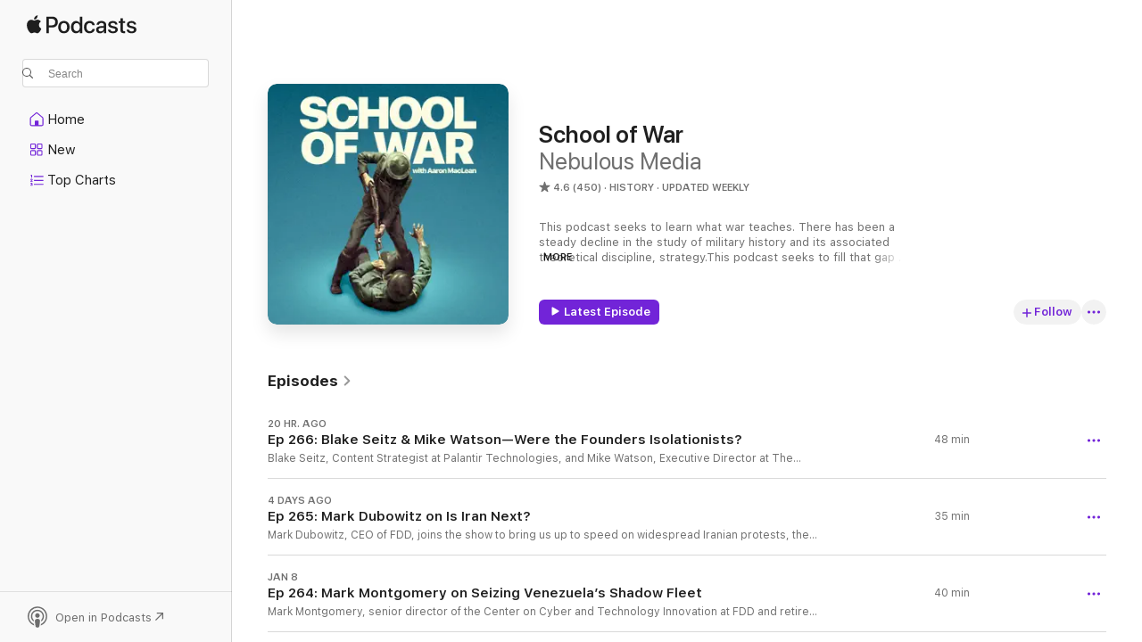

--- FILE ---
content_type: text/html
request_url: https://podcasts.apple.com/us/podcast/school-of-war/id1589160645
body_size: 33774
content:
<!DOCTYPE html>
<html dir="ltr" lang="en-US">
    <head>
        <meta charset="utf-8" />
        <meta http-equiv="X-UA-Compatible" content="IE=edge" />
        <meta name="viewport" content="width=device-width,initial-scale=1" />
        <meta name="applicable-device" content="pc,mobile" />
        <meta name="referrer" content="strict-origin" />

        <link
            rel="apple-touch-icon"
            sizes="180x180"
            href="/assets/favicon/favicon-180.png"
        />
        <link
            rel="icon"
            type="image/png"
            sizes="32x32"
            href="/assets/favicon/favicon-32.png"
        />
        <link
            rel="icon"
            type="image/png"
            sizes="16x16"
            href="/assets/favicon/favicon-16.png"
        />
        <link
            rel="mask-icon"
            href="/assets/favicon/favicon.svg"
            color="#7e50df"
        />
        <link rel="manifest" href="/manifest.json" />

        <title>School of War - Podcast - Apple Podcasts</title><!-- HEAD_svelte-1frznod_START --><link rel="preconnect" href="//www.apple.com/wss/fonts" crossorigin="anonymous"><link rel="stylesheet" as="style" href="//www.apple.com/wss/fonts?families=SF+Pro,v4%7CSF+Pro+Icons,v1&amp;display=swap" type="text/css" referrerpolicy="strict-origin-when-cross-origin"><!-- HEAD_svelte-1frznod_END --><!-- HEAD_svelte-eg3hvx_START -->    <meta name="description" content="Listen to Nebulous Media's School of War podcast with Aaron MacLean on Apple Podcasts.">  <link rel="canonical" href="https://podcasts.apple.com/us/podcast/school-of-war/id1589160645">   <link rel="alternate" type="application/json+oembed" href="https://podcasts.apple.com/api/oembed?url=https%3A%2F%2Fpodcasts.apple.com%2Fus%2Fpodcast%2Fschool-of-war%2Fid1589160645" title="School of War - Podcast - Apple Podcasts">  <meta name="al:ios:app_store_id" content="525463029"> <meta name="al:ios:app_name" content="Apple Podcasts"> <meta name="apple:content_id" content="1589160645"> <meta name="apple:title" content="School of War"> <meta name="apple:description" content="Listen to Nebulous Media's School of War podcast with Aaron MacLean on Apple Podcasts.">   <meta property="og:title" content="School of War"> <meta property="og:description" content="History Podcast · Updated Weekly · This podcast seeks to learn what war teaches. There has been a steady decline in the study of military history and its associated theoretical discipline, strategy.This podcast seeks to fill that gap t…"> <meta property="og:site_name" content="Apple Podcasts"> <meta property="og:url" content="https://podcasts.apple.com/us/podcast/school-of-war/id1589160645"> <meta property="og:image" content="https://is1-ssl.mzstatic.com/image/thumb/Podcasts112/v4/50/61/5e/50615ec1-d7fa-a1f4-fb16-86e322545faf/mza_6240501075171853332.jpeg/1200x1200bf-60.jpg"> <meta property="og:image:secure_url" content="https://is1-ssl.mzstatic.com/image/thumb/Podcasts112/v4/50/61/5e/50615ec1-d7fa-a1f4-fb16-86e322545faf/mza_6240501075171853332.jpeg/1200x1200bf-60.jpg"> <meta property="og:image:alt" content="School of War"> <meta property="og:image:width" content="1200"> <meta property="og:image:height" content="1200"> <meta property="og:image:type" content="image/jpg"> <meta property="og:type" content="website"> <meta property="og:locale" content="en_US">     <meta name="twitter:title" content="School of War"> <meta name="twitter:description" content="History Podcast · Updated Weekly · This podcast seeks to learn what war teaches. There has been a steady decline in the study of military history and its associated theoretical discipline, strategy.This podcast seeks to fill that gap t…"> <meta name="twitter:site" content="@ApplePodcasts"> <meta name="twitter:image" content="https://is1-ssl.mzstatic.com/image/thumb/Podcasts112/v4/50/61/5e/50615ec1-d7fa-a1f4-fb16-86e322545faf/mza_6240501075171853332.jpeg/1200x1200bf-60.jpg"> <meta name="twitter:image:alt" content="School of War"> <meta name="twitter:card" content="summary">      <!-- HTML_TAG_START -->
                <script id=schema:show type="application/ld+json">
                    {"@context":"http://schema.org","@type":"CreativeWorkSeries","name":"School of War","description":"This podcast seeks to learn what war teaches. There has been a steady decline in the study of military history and its associated theoretical discipline, strategy.This podcast seeks to fill that gap through in-depth interviews on military and diplomatic history. Our guests have included former Secretary of State Mike Pompeo, the Cold War historian John Lewis Gaddis, and former China Select Committee chairman Mike Gallagher. We discuss the battlefield commanders, diplomats, strategists, policymakers, and statesmen who have had to make wartime decisions in the ancient and modern eras. The subject of an episode may be an historical battle, campaign, or conflict; the conduct of policy in the course of a major international incident; the work of a famous strategist; the nature of a famous weapon; or the legacy of an important military commander or political leader.  \n\nAaron MacLean is a senior fellow at Hudson Institute. He has worked as a foreign policy advisor and legislative director to Sen. Tom Cotton of Arkansas and spent seven years in the U.S. Marine Corps.\n\nVisit our Substack for episode transcripts\nFollow along on Instagram","genre":["History","Podcasts","Arts","Books"],"url":"https://podcasts.apple.com/us/podcast/school-of-war/id1589160645","offers":[{"@type":"Offer","category":"free","price":0}],"dateModified":"2026-01-16T10:30:00Z","thumbnailUrl":"https://is1-ssl.mzstatic.com/image/thumb/Podcasts112/v4/50/61/5e/50615ec1-d7fa-a1f4-fb16-86e322545faf/mza_6240501075171853332.jpeg/1200x1200bf.webp","aggregateRating":{"@type":"AggregateRating","ratingValue":4.6,"reviewCount":450,"itemReviewed":{"@type":"CreativeWorkSeries","name":"School of War","description":"This podcast seeks to learn what war teaches. There has been a steady decline in the study of military history and its associated theoretical discipline, strategy.This podcast seeks to fill that gap through in-depth interviews on military and diplomatic history. Our guests have included former Secretary of State Mike Pompeo, the Cold War historian John Lewis Gaddis, and former China Select Committee chairman Mike Gallagher. We discuss the battlefield commanders, diplomats, strategists, policymakers, and statesmen who have had to make wartime decisions in the ancient and modern eras. The subject of an episode may be an historical battle, campaign, or conflict; the conduct of policy in the course of a major international incident; the work of a famous strategist; the nature of a famous weapon; or the legacy of an important military commander or political leader.  \n\nAaron MacLean is a senior fellow at Hudson Institute. He has worked as a foreign policy advisor and legislative director to Sen. Tom Cotton of Arkansas and spent seven years in the U.S. Marine Corps.\n\nVisit our Substack for episode transcripts\nFollow along on Instagram","genre":["History","Podcasts","Arts","Books"],"url":"https://podcasts.apple.com/us/podcast/school-of-war/id1589160645","offers":[{"@type":"Offer","category":"free","price":0}],"dateModified":"2026-01-16T10:30:00Z","thumbnailUrl":"https://is1-ssl.mzstatic.com/image/thumb/Podcasts112/v4/50/61/5e/50615ec1-d7fa-a1f4-fb16-86e322545faf/mza_6240501075171853332.jpeg/1200x1200bf.webp"}},"review":[{"@type":"Review","author":"another RJF","datePublished":"2026-01-13","name":"Obama/Trump Redline Iranian Government Should Not Violently Crackdown Against Protesters","reviewBody":"I’m afraid that the US encouraged Iranian civilians to protest, President Obama during the Arab Spring and now with PresidentTrump. \n\nI think the Iranian Theocracy’s talks are a delaying tactic so they can violently put down the anti-government protesters. \n\nSo far the Iranian government has already killed about 560 protesters as of 1/12/2026. How many more have to die before the President feels the Iranian government crosses the redline? \n\nNo boots on ground, but bombing as many Iranian Revolutionary Guard bases/barracks/tanks/aircraft/vessels as possible is a good start to support the Iranian people. \n\nWhen the Iranian government chants “Death to the Great Satan America & Death to the Little Satan Israel” for 45yrs - maybe we should believe they mean what they say. \n\nAmericans say the Shah’s SAVAK was bad, but the Iranian people say the theocracy’s religious polices/militia/guard are worse.\n\nIran has been the biggest state sponsor of terrorism for the last 45yrs. Time for them to go, without US boots on ground.","reviewRating":{"@type":"Rating","ratingValue":5,"bestRating":5,"worstRating":1},"itemReviewed":{"@type":"CreativeWorkSeries","name":"School of War","description":"This podcast seeks to learn what war teaches. There has been a steady decline in the study of military history and its associated theoretical discipline, strategy.This podcast seeks to fill that gap through in-depth interviews on military and diplomatic history. Our guests have included former Secretary of State Mike Pompeo, the Cold War historian John Lewis Gaddis, and former China Select Committee chairman Mike Gallagher. We discuss the battlefield commanders, diplomats, strategists, policymakers, and statesmen who have had to make wartime decisions in the ancient and modern eras. The subject of an episode may be an historical battle, campaign, or conflict; the conduct of policy in the course of a major international incident; the work of a famous strategist; the nature of a famous weapon; or the legacy of an important military commander or political leader.  \n\nAaron MacLean is a senior fellow at Hudson Institute. He has worked as a foreign policy advisor and legislative director to Sen. Tom Cotton of Arkansas and spent seven years in the U.S. Marine Corps.\n\nVisit our Substack for episode transcripts\nFollow along on Instagram","genre":["History","Podcasts","Arts","Books"],"url":"https://podcasts.apple.com/us/podcast/school-of-war/id1589160645","offers":[{"@type":"Offer","category":"free","price":0}],"dateModified":"2026-01-16T10:30:00Z","thumbnailUrl":"https://is1-ssl.mzstatic.com/image/thumb/Podcasts112/v4/50/61/5e/50615ec1-d7fa-a1f4-fb16-86e322545faf/mza_6240501075171853332.jpeg/1200x1200bf.webp"}},{"@type":"Review","author":"dennis.karpf","datePublished":"2025-03-26","name":"Dennis Karpf","reviewBody":"Scholarly yet practical and pragmatic analysis of a necessary aspect of human aggression and our national interests, sovereignty and our persistent enemies of liberty.","reviewRating":{"@type":"Rating","ratingValue":5,"bestRating":5,"worstRating":1},"itemReviewed":{"@type":"CreativeWorkSeries","name":"School of War","description":"This podcast seeks to learn what war teaches. There has been a steady decline in the study of military history and its associated theoretical discipline, strategy.This podcast seeks to fill that gap through in-depth interviews on military and diplomatic history. Our guests have included former Secretary of State Mike Pompeo, the Cold War historian John Lewis Gaddis, and former China Select Committee chairman Mike Gallagher. We discuss the battlefield commanders, diplomats, strategists, policymakers, and statesmen who have had to make wartime decisions in the ancient and modern eras. The subject of an episode may be an historical battle, campaign, or conflict; the conduct of policy in the course of a major international incident; the work of a famous strategist; the nature of a famous weapon; or the legacy of an important military commander or political leader.  \n\nAaron MacLean is a senior fellow at Hudson Institute. He has worked as a foreign policy advisor and legislative director to Sen. Tom Cotton of Arkansas and spent seven years in the U.S. Marine Corps.\n\nVisit our Substack for episode transcripts\nFollow along on Instagram","genre":["History","Podcasts","Arts","Books"],"url":"https://podcasts.apple.com/us/podcast/school-of-war/id1589160645","offers":[{"@type":"Offer","category":"free","price":0}],"dateModified":"2026-01-16T10:30:00Z","thumbnailUrl":"https://is1-ssl.mzstatic.com/image/thumb/Podcasts112/v4/50/61/5e/50615ec1-d7fa-a1f4-fb16-86e322545faf/mza_6240501075171853332.jpeg/1200x1200bf.webp"}},{"@type":"Review","author":"Colorado Vader","datePublished":"2026-01-09","name":"Less FDD propaganda!!!","reviewBody":"Doesn’t have enough education & history episodes. FDD is full of Neoconservative, Zionist warmongers.","reviewRating":{"@type":"Rating","ratingValue":1,"bestRating":5,"worstRating":1},"itemReviewed":{"@type":"CreativeWorkSeries","name":"School of War","description":"This podcast seeks to learn what war teaches. There has been a steady decline in the study of military history and its associated theoretical discipline, strategy.This podcast seeks to fill that gap through in-depth interviews on military and diplomatic history. Our guests have included former Secretary of State Mike Pompeo, the Cold War historian John Lewis Gaddis, and former China Select Committee chairman Mike Gallagher. We discuss the battlefield commanders, diplomats, strategists, policymakers, and statesmen who have had to make wartime decisions in the ancient and modern eras. The subject of an episode may be an historical battle, campaign, or conflict; the conduct of policy in the course of a major international incident; the work of a famous strategist; the nature of a famous weapon; or the legacy of an important military commander or political leader.  \n\nAaron MacLean is a senior fellow at Hudson Institute. He has worked as a foreign policy advisor and legislative director to Sen. Tom Cotton of Arkansas and spent seven years in the U.S. Marine Corps.\n\nVisit our Substack for episode transcripts\nFollow along on Instagram","genre":["History","Podcasts","Arts","Books"],"url":"https://podcasts.apple.com/us/podcast/school-of-war/id1589160645","offers":[{"@type":"Offer","category":"free","price":0}],"dateModified":"2026-01-16T10:30:00Z","thumbnailUrl":"https://is1-ssl.mzstatic.com/image/thumb/Podcasts112/v4/50/61/5e/50615ec1-d7fa-a1f4-fb16-86e322545faf/mza_6240501075171853332.jpeg/1200x1200bf.webp"}},{"@type":"Review","author":"CNR^2","datePublished":"2025-11-25","name":"Host is too biased","reviewBody":"I enjoy listening to most of the guests, but the host is insufferably biased. Should be more neutral and not try to steer the conversation away from the guests take on the subject.","reviewRating":{"@type":"Rating","ratingValue":1,"bestRating":5,"worstRating":1},"itemReviewed":{"@type":"CreativeWorkSeries","name":"School of War","description":"This podcast seeks to learn what war teaches. There has been a steady decline in the study of military history and its associated theoretical discipline, strategy.This podcast seeks to fill that gap through in-depth interviews on military and diplomatic history. Our guests have included former Secretary of State Mike Pompeo, the Cold War historian John Lewis Gaddis, and former China Select Committee chairman Mike Gallagher. We discuss the battlefield commanders, diplomats, strategists, policymakers, and statesmen who have had to make wartime decisions in the ancient and modern eras. The subject of an episode may be an historical battle, campaign, or conflict; the conduct of policy in the course of a major international incident; the work of a famous strategist; the nature of a famous weapon; or the legacy of an important military commander or political leader.  \n\nAaron MacLean is a senior fellow at Hudson Institute. He has worked as a foreign policy advisor and legislative director to Sen. Tom Cotton of Arkansas and spent seven years in the U.S. Marine Corps.\n\nVisit our Substack for episode transcripts\nFollow along on Instagram","genre":["History","Podcasts","Arts","Books"],"url":"https://podcasts.apple.com/us/podcast/school-of-war/id1589160645","offers":[{"@type":"Offer","category":"free","price":0}],"dateModified":"2026-01-16T10:30:00Z","thumbnailUrl":"https://is1-ssl.mzstatic.com/image/thumb/Podcasts112/v4/50/61/5e/50615ec1-d7fa-a1f4-fb16-86e322545faf/mza_6240501075171853332.jpeg/1200x1200bf.webp"}},{"@type":"Review","author":"Suphronia","datePublished":"2024-11-13","name":"I have learned so much and I have enjoyed every minute.","reviewBody":"My daughter shared this podcast with me and I have listened to almost every episode. Aaron is a terrific interviewer and each episode tells a story of history or current events that is integral to understanding events both past and present. I really enjoy listening to this program. \n\nI have to say the interview with Uncle Frank is my favorite that you have done. He has more than repaid America, we are the ones that owe him.","reviewRating":{"@type":"Rating","ratingValue":5,"bestRating":5,"worstRating":1},"itemReviewed":{"@type":"CreativeWorkSeries","name":"School of War","description":"This podcast seeks to learn what war teaches. There has been a steady decline in the study of military history and its associated theoretical discipline, strategy.This podcast seeks to fill that gap through in-depth interviews on military and diplomatic history. Our guests have included former Secretary of State Mike Pompeo, the Cold War historian John Lewis Gaddis, and former China Select Committee chairman Mike Gallagher. We discuss the battlefield commanders, diplomats, strategists, policymakers, and statesmen who have had to make wartime decisions in the ancient and modern eras. The subject of an episode may be an historical battle, campaign, or conflict; the conduct of policy in the course of a major international incident; the work of a famous strategist; the nature of a famous weapon; or the legacy of an important military commander or political leader.  \n\nAaron MacLean is a senior fellow at Hudson Institute. He has worked as a foreign policy advisor and legislative director to Sen. Tom Cotton of Arkansas and spent seven years in the U.S. Marine Corps.\n\nVisit our Substack for episode transcripts\nFollow along on Instagram","genre":["History","Podcasts","Arts","Books"],"url":"https://podcasts.apple.com/us/podcast/school-of-war/id1589160645","offers":[{"@type":"Offer","category":"free","price":0}],"dateModified":"2026-01-16T10:30:00Z","thumbnailUrl":"https://is1-ssl.mzstatic.com/image/thumb/Podcasts112/v4/50/61/5e/50615ec1-d7fa-a1f4-fb16-86e322545faf/mza_6240501075171853332.jpeg/1200x1200bf.webp"}},{"@type":"Review","author":"dentalO","datePublished":"2024-12-17","name":"Excellent podcast on war","reviewBody":"Aaron has incredible and uncanny abilities to really delve into topics on war and has numerous acclaimed speakers.  My only critique is that he will occasionally give hints of his political leanings, which I feel detracts from the overall podcast a bit.  Once politics gets involved, it becomes more difficult to remain more fully objective on topics, especially war and the DoD.  Although politics is “war by other means…” I think he could do better by giving a more balanced view of each political party’s influence on war past and present.  Cheers!","reviewRating":{"@type":"Rating","ratingValue":4,"bestRating":5,"worstRating":1},"itemReviewed":{"@type":"CreativeWorkSeries","name":"School of War","description":"This podcast seeks to learn what war teaches. There has been a steady decline in the study of military history and its associated theoretical discipline, strategy.This podcast seeks to fill that gap through in-depth interviews on military and diplomatic history. Our guests have included former Secretary of State Mike Pompeo, the Cold War historian John Lewis Gaddis, and former China Select Committee chairman Mike Gallagher. We discuss the battlefield commanders, diplomats, strategists, policymakers, and statesmen who have had to make wartime decisions in the ancient and modern eras. The subject of an episode may be an historical battle, campaign, or conflict; the conduct of policy in the course of a major international incident; the work of a famous strategist; the nature of a famous weapon; or the legacy of an important military commander or political leader.  \n\nAaron MacLean is a senior fellow at Hudson Institute. He has worked as a foreign policy advisor and legislative director to Sen. Tom Cotton of Arkansas and spent seven years in the U.S. Marine Corps.\n\nVisit our Substack for episode transcripts\nFollow along on Instagram","genre":["History","Podcasts","Arts","Books"],"url":"https://podcasts.apple.com/us/podcast/school-of-war/id1589160645","offers":[{"@type":"Offer","category":"free","price":0}],"dateModified":"2026-01-16T10:30:00Z","thumbnailUrl":"https://is1-ssl.mzstatic.com/image/thumb/Podcasts112/v4/50/61/5e/50615ec1-d7fa-a1f4-fb16-86e322545faf/mza_6240501075171853332.jpeg/1200x1200bf.webp"}},{"@type":"Review","author":"Elpasoid","datePublished":"2024-09-28","name":"Insightful","reviewBody":"I really enjoy listening to the varied topics covered concerning military affairs.","reviewRating":{"@type":"Rating","ratingValue":5,"bestRating":5,"worstRating":1},"itemReviewed":{"@type":"CreativeWorkSeries","name":"School of War","description":"This podcast seeks to learn what war teaches. There has been a steady decline in the study of military history and its associated theoretical discipline, strategy.This podcast seeks to fill that gap through in-depth interviews on military and diplomatic history. Our guests have included former Secretary of State Mike Pompeo, the Cold War historian John Lewis Gaddis, and former China Select Committee chairman Mike Gallagher. We discuss the battlefield commanders, diplomats, strategists, policymakers, and statesmen who have had to make wartime decisions in the ancient and modern eras. The subject of an episode may be an historical battle, campaign, or conflict; the conduct of policy in the course of a major international incident; the work of a famous strategist; the nature of a famous weapon; or the legacy of an important military commander or political leader.  \n\nAaron MacLean is a senior fellow at Hudson Institute. He has worked as a foreign policy advisor and legislative director to Sen. Tom Cotton of Arkansas and spent seven years in the U.S. Marine Corps.\n\nVisit our Substack for episode transcripts\nFollow along on Instagram","genre":["History","Podcasts","Arts","Books"],"url":"https://podcasts.apple.com/us/podcast/school-of-war/id1589160645","offers":[{"@type":"Offer","category":"free","price":0}],"dateModified":"2026-01-16T10:30:00Z","thumbnailUrl":"https://is1-ssl.mzstatic.com/image/thumb/Podcasts112/v4/50/61/5e/50615ec1-d7fa-a1f4-fb16-86e322545faf/mza_6240501075171853332.jpeg/1200x1200bf.webp"}},{"@type":"Review","author":"wvkid1","datePublished":"2024-10-25","name":"Great show","reviewBody":"Love the show. It’s very easy to listen to and interesting. I love the variety of experts that you bring on. Everything is a great listen, zero skips. The draft and crusades episodes are my two favorite so far. Love hearing about war in the Middle Ages. Look forward to your future episodes.","reviewRating":{"@type":"Rating","ratingValue":4,"bestRating":5,"worstRating":1},"itemReviewed":{"@type":"CreativeWorkSeries","name":"School of War","description":"This podcast seeks to learn what war teaches. There has been a steady decline in the study of military history and its associated theoretical discipline, strategy.This podcast seeks to fill that gap through in-depth interviews on military and diplomatic history. Our guests have included former Secretary of State Mike Pompeo, the Cold War historian John Lewis Gaddis, and former China Select Committee chairman Mike Gallagher. We discuss the battlefield commanders, diplomats, strategists, policymakers, and statesmen who have had to make wartime decisions in the ancient and modern eras. The subject of an episode may be an historical battle, campaign, or conflict; the conduct of policy in the course of a major international incident; the work of a famous strategist; the nature of a famous weapon; or the legacy of an important military commander or political leader.  \n\nAaron MacLean is a senior fellow at Hudson Institute. He has worked as a foreign policy advisor and legislative director to Sen. Tom Cotton of Arkansas and spent seven years in the U.S. Marine Corps.\n\nVisit our Substack for episode transcripts\nFollow along on Instagram","genre":["History","Podcasts","Arts","Books"],"url":"https://podcasts.apple.com/us/podcast/school-of-war/id1589160645","offers":[{"@type":"Offer","category":"free","price":0}],"dateModified":"2026-01-16T10:30:00Z","thumbnailUrl":"https://is1-ssl.mzstatic.com/image/thumb/Podcasts112/v4/50/61/5e/50615ec1-d7fa-a1f4-fb16-86e322545faf/mza_6240501075171853332.jpeg/1200x1200bf.webp"}},{"@type":"Review","author":"SeegarAR","datePublished":"2024-08-11","name":"Recycled stuff- uninspired","reviewBody":"Frankly I think having my iPhone read me Wikipedia articles would be both more interesting and more accurate. Skip it- others doing this much better.","reviewRating":{"@type":"Rating","ratingValue":1,"bestRating":5,"worstRating":1},"itemReviewed":{"@type":"CreativeWorkSeries","name":"School of War","description":"This podcast seeks to learn what war teaches. There has been a steady decline in the study of military history and its associated theoretical discipline, strategy.This podcast seeks to fill that gap through in-depth interviews on military and diplomatic history. Our guests have included former Secretary of State Mike Pompeo, the Cold War historian John Lewis Gaddis, and former China Select Committee chairman Mike Gallagher. We discuss the battlefield commanders, diplomats, strategists, policymakers, and statesmen who have had to make wartime decisions in the ancient and modern eras. The subject of an episode may be an historical battle, campaign, or conflict; the conduct of policy in the course of a major international incident; the work of a famous strategist; the nature of a famous weapon; or the legacy of an important military commander or political leader.  \n\nAaron MacLean is a senior fellow at Hudson Institute. He has worked as a foreign policy advisor and legislative director to Sen. Tom Cotton of Arkansas and spent seven years in the U.S. Marine Corps.\n\nVisit our Substack for episode transcripts\nFollow along on Instagram","genre":["History","Podcasts","Arts","Books"],"url":"https://podcasts.apple.com/us/podcast/school-of-war/id1589160645","offers":[{"@type":"Offer","category":"free","price":0}],"dateModified":"2026-01-16T10:30:00Z","thumbnailUrl":"https://is1-ssl.mzstatic.com/image/thumb/Podcasts112/v4/50/61/5e/50615ec1-d7fa-a1f4-fb16-86e322545faf/mza_6240501075171853332.jpeg/1200x1200bf.webp"}},{"@type":"Review","author":"Chris Kevorkian","datePublished":"2024-08-10","name":"Learn about Hezbollah","reviewBody":"The guest knew very little about Hezbollah and its dynamics. Read about Lebanon’s history especially since 1975. Btw the soccer field killings were likely the result of an Iron Dome interception or misfired interceptor. Get better educated guests. Goldberg is spouting AIPAC talking points not reality on the ground.  As a vet of US intel community, i am very disappointed in hearing his ignorance on the subject.","reviewRating":{"@type":"Rating","ratingValue":1,"bestRating":5,"worstRating":1},"itemReviewed":{"@type":"CreativeWorkSeries","name":"School of War","description":"This podcast seeks to learn what war teaches. There has been a steady decline in the study of military history and its associated theoretical discipline, strategy.This podcast seeks to fill that gap through in-depth interviews on military and diplomatic history. Our guests have included former Secretary of State Mike Pompeo, the Cold War historian John Lewis Gaddis, and former China Select Committee chairman Mike Gallagher. We discuss the battlefield commanders, diplomats, strategists, policymakers, and statesmen who have had to make wartime decisions in the ancient and modern eras. The subject of an episode may be an historical battle, campaign, or conflict; the conduct of policy in the course of a major international incident; the work of a famous strategist; the nature of a famous weapon; or the legacy of an important military commander or political leader.  \n\nAaron MacLean is a senior fellow at Hudson Institute. He has worked as a foreign policy advisor and legislative director to Sen. Tom Cotton of Arkansas and spent seven years in the U.S. Marine Corps.\n\nVisit our Substack for episode transcripts\nFollow along on Instagram","genre":["History","Podcasts","Arts","Books"],"url":"https://podcasts.apple.com/us/podcast/school-of-war/id1589160645","offers":[{"@type":"Offer","category":"free","price":0}],"dateModified":"2026-01-16T10:30:00Z","thumbnailUrl":"https://is1-ssl.mzstatic.com/image/thumb/Podcasts112/v4/50/61/5e/50615ec1-d7fa-a1f4-fb16-86e322545faf/mza_6240501075171853332.jpeg/1200x1200bf.webp"}}],"workExample":[{"@type":"AudioObject","datePublished":"2026-01-16","description":"Blake Seitz, Content Strategist at Palantir Technologies, and Mike Watson, Executive Director at The Alexander Hamilton Society, join the show to discuss America’s relationship with the world at the time of the Founding Fathers.\n\n▪️\n\nTimes\n\n02:45","duration":"PT48M5S","genre":["History"],"name":"Ep 266: Blake Seitz & Mike Watson—Were the Founders Isolationists?","offers":[{"@type":"Offer","category":"free","price":0}],"requiresSubscription":"no","uploadDate":"2026-01-16","url":"https://podcasts.apple.com/us/podcast/ep-266-blake-seitz-mike-watson-were-the-founders/id1589160645?i=1000745415220","thumbnailUrl":"https://is1-ssl.mzstatic.com/image/thumb/Podcasts112/v4/50/61/5e/50615ec1-d7fa-a1f4-fb16-86e322545faf/mza_6240501075171853332.jpeg/1200x1200bf.webp"},{"@type":"AudioObject","datePublished":"2026-01-12","description":"Mark Dubowitz, CEO of FDD, joins the show to bring us up to speed on widespread Iranian protests, the chances of American or Israeli intervention, and what intervention might achieve.\n\n▪️\n\nTimes\n\n02:15 Will we strike?\n\n05:34 New Iran talks?\n\n07:03 N","duration":"PT35M19S","genre":["History"],"name":"Ep 265: Mark Dubowitz on Is Iran Next?","offers":[{"@type":"Offer","category":"free","price":0}],"requiresSubscription":"no","uploadDate":"2026-01-12","url":"https://podcasts.apple.com/us/podcast/ep-265-mark-dubowitz-on-is-iran-next/id1589160645?i=1000744875907","thumbnailUrl":"https://is1-ssl.mzstatic.com/image/thumb/Podcasts112/v4/50/61/5e/50615ec1-d7fa-a1f4-fb16-86e322545faf/mza_6240501075171853332.jpeg/1200x1200bf.webp"},{"@type":"AudioObject","datePublished":"2026-01-08","description":"Mark Montgomery, senior director of the Center on Cyber and Technology Innovation at FDD and retired U.S. Navy rear admiral, joins the show to discuss Venezuela’s shadow fleet, the cyber component of the Maduro raid, and the future of the U.S. Navy.","duration":"PT39M49S","genre":["History"],"name":"Ep 264: Mark Montgomery on Seizing Venezuela’s Shadow Fleet","offers":[{"@type":"Offer","category":"free","price":0}],"requiresSubscription":"no","uploadDate":"2026-01-08","url":"https://podcasts.apple.com/us/podcast/ep-264-mark-montgomery-on-seizing-venezuelas-shadow-fleet/id1589160645?i=1000744360889","thumbnailUrl":"https://is1-ssl.mzstatic.com/image/thumb/Podcasts112/v4/50/61/5e/50615ec1-d7fa-a1f4-fb16-86e322545faf/mza_6240501075171853332.jpeg/1200x1200bf.webp"},{"@type":"AudioObject","datePublished":"2026-01-05","description":"Elliott Abrams, senior fellow for Middle Eastern studies at the Council on Foreign Relations and U.S. Special Representative for Venezuela and Iran from 2019 to 2021, joins the show to discuss Venezuela and what might happen next.\n\n▪️\n\nTimes\n\n02:04","duration":"PT45M51S","genre":["History"],"name":"Ep 263: Elliott Abrams on the Venezuela Raid and Risks Ahead","offers":[{"@type":"Offer","category":"free","price":0}],"requiresSubscription":"no","uploadDate":"2026-01-05","url":"https://podcasts.apple.com/us/podcast/ep-263-elliott-abrams-on-the-venezuela-raid-and-risks-ahead/id1589160645?i=1000743888386","thumbnailUrl":"https://is1-ssl.mzstatic.com/image/thumb/Podcasts112/v4/50/61/5e/50615ec1-d7fa-a1f4-fb16-86e322545faf/mza_6240501075171853332.jpeg/1200x1200bf.webp"},{"@type":"AudioObject","datePublished":"2026-01-02","description":"Mark Jones Jr., chief pilot of experimental flight test with the Honda Aircraft Company and recently retired U.S. Air Force test pilot and special operations commander, joins the show to talk about the nature of special air operations and the extraordin","duration":"PT46M51S","genre":["History"],"name":"Ep 262: Mark Jones Jr. on Special Air Operations and American Military Dominance","offers":[{"@type":"Offer","category":"free","price":0}],"requiresSubscription":"no","uploadDate":"2026-01-02","url":"https://podcasts.apple.com/us/podcast/ep-262-mark-jones-jr-on-special-air-operations-and/id1589160645?i=1000743499999","thumbnailUrl":"https://is1-ssl.mzstatic.com/image/thumb/Podcasts112/v4/50/61/5e/50615ec1-d7fa-a1f4-fb16-86e322545faf/mza_6240501075171853332.jpeg/1200x1200bf.webp"},{"@type":"AudioObject","datePublished":"2025-12-30","description":"Behnam Ben Taleblu, Senior Director (Iran Program) and Senior Fellow at FDD, joins the show to talk about how Iran has worked to reconstitute its missile program since the summer, and what the U.S. and Israel might do to stop it.\n\n▪️\n\nTimes\n\n01:43 V","duration":"PT42M14S","genre":["History"],"name":"Ep 261: Behnam Ben Taleblu on the (Next!) Iran-Israel War","offers":[{"@type":"Offer","category":"free","price":0}],"requiresSubscription":"no","uploadDate":"2025-12-30","url":"https://podcasts.apple.com/us/podcast/ep-261-behnam-ben-taleblu-on-the-next-iran-israel-war/id1589160645?i=1000743171612","thumbnailUrl":"https://is1-ssl.mzstatic.com/image/thumb/Podcasts112/v4/50/61/5e/50615ec1-d7fa-a1f4-fb16-86e322545faf/mza_6240501075171853332.jpeg/1200x1200bf.webp"},{"@type":"AudioObject","datePublished":"2025-12-26","description":"Kevin Passmore, professor of History at Cardiff University and author of The Maginot Line: A New History, joins the show to talk about the most elaborate fortification system of the 20th century and why it failed.\n\n▪️\n\nTimes\n\n02:03 Attacking the Mag","duration":"PT39M50S","genre":["History"],"name":"Ep 260: Kevin Passmore on the Maginot Line and the Battle of France","offers":[{"@type":"Offer","category":"free","price":0}],"requiresSubscription":"no","uploadDate":"2025-12-26","url":"https://podcasts.apple.com/us/podcast/ep-260-kevin-passmore-on-the-maginot-line-and/id1589160645?i=1000742769786","thumbnailUrl":"https://is1-ssl.mzstatic.com/image/thumb/Podcasts112/v4/50/61/5e/50615ec1-d7fa-a1f4-fb16-86e322545faf/mza_6240501075171853332.jpeg/1200x1200bf.webp"},{"@type":"AudioObject","datePublished":"2025-12-23","description":"Christian Brose, President and Chief Strategy Officer at Anduril Industries and author of The Kill Chain: Defending America in the Future of High-Tech Warfare, joins the show to talk about American industry and the future of war.\n\n▪️\n\nTimes\n\n02:26 E","duration":"PT52M51S","genre":["History"],"name":"Ep 259: Christian Brose on Rethinking How We Fight","offers":[{"@type":"Offer","category":"free","price":0}],"requiresSubscription":"no","uploadDate":"2025-12-23","url":"https://podcasts.apple.com/us/podcast/ep-259-christian-brose-on-rethinking-how-we-fight/id1589160645?i=1000742447583","thumbnailUrl":"https://is1-ssl.mzstatic.com/image/thumb/Podcasts112/v4/50/61/5e/50615ec1-d7fa-a1f4-fb16-86e322545faf/mza_6240501075171853332.jpeg/1200x1200bf.webp"},{"@type":"AudioObject","datePublished":"2025-12-19","description":"Eric Cline, professor of Classical and Ancient Near Eastern Studies and of Anthropology at The George Washington University and author of 1177 B.C.: The Year Civilization Collapsed, joins the show to break down the collapse of the Bronze Age civilizati","duration":"PT51M38S","genre":["History"],"name":"Ep 258: Eric Cline on the Collapse of Civilizations","offers":[{"@type":"Offer","category":"free","price":0}],"requiresSubscription":"no","uploadDate":"2025-12-19","url":"https://podcasts.apple.com/us/podcast/ep-258-eric-cline-on-the-collapse-of-civilizations/id1589160645?i=1000741976774","thumbnailUrl":"https://is1-ssl.mzstatic.com/image/thumb/Podcasts112/v4/50/61/5e/50615ec1-d7fa-a1f4-fb16-86e322545faf/mza_6240501075171853332.jpeg/1200x1200bf.webp"},{"@type":"AudioObject","datePublished":"2025-12-16","description":"Elliott Abrams, senior fellow for Middle Eastern studies at the Council on Foreign Relations and U.S. Special Representative for Venezuela and Iran from 2019 to 2021, joins the show to discuss events in the Caribbean.\n\n▪️\n\nTimes\n\n01:56 Venezuela Th","duration":"PT38M51S","genre":["History"],"name":"Ep 257: Elliott Abrams on the Venezuela Crisis","offers":[{"@type":"Offer","category":"free","price":0}],"requiresSubscription":"no","uploadDate":"2025-12-16","url":"https://podcasts.apple.com/us/podcast/ep-257-elliott-abrams-on-the-venezuela-crisis/id1589160645?i=1000741510889","thumbnailUrl":"https://is1-ssl.mzstatic.com/image/thumb/Podcasts112/v4/50/61/5e/50615ec1-d7fa-a1f4-fb16-86e322545faf/mza_6240501075171853332.jpeg/1200x1200bf.webp"},{"@type":"AudioObject","datePublished":"2025-12-12","description":"Nadia Schadlow, former Assistant to the President and Deputy National Security Advisor for Strategy and senior fellow at Hudson Institute, joins the show to breakdown what strategic depth is and why the concept remains relevant.\n\n▪️\n\nTimes\n\n02:37","duration":"PT38M17S","genre":["History"],"name":"Ep 256: Nadia Schadlow on the Importance of Strategic Depth","offers":[{"@type":"Offer","category":"free","price":0}],"requiresSubscription":"no","uploadDate":"2025-12-12","url":"https://podcasts.apple.com/us/podcast/ep-256-nadia-schadlow-on-the-importance-of-strategic-depth/id1589160645?i=1000740986426","thumbnailUrl":"https://is1-ssl.mzstatic.com/image/thumb/Podcasts112/v4/50/61/5e/50615ec1-d7fa-a1f4-fb16-86e322545faf/mza_6240501075171853332.jpeg/1200x1200bf.webp"},{"@type":"AudioObject","datePublished":"2025-12-09","description":"Roya Hakakian, author of Assassins of the Turquoise Palace and A Beginner's Guide to America: For the Immigrant and the Curious, joins the show to discuss the 1979 Islamic Revolution in Iran, the rise of Ayatollah Khomeini, and how these events have sh","duration":"PT52M54S","genre":["History"],"name":"Ep 255: Roya Hakakian on the Islamic Revolution","offers":[{"@type":"Offer","category":"free","price":0}],"requiresSubscription":"no","uploadDate":"2025-12-09","url":"https://podcasts.apple.com/us/podcast/ep-255-roya-hakakian-on-the-islamic-revolution/id1589160645?i=1000740394780","thumbnailUrl":"https://is1-ssl.mzstatic.com/image/thumb/Podcasts112/v4/50/61/5e/50615ec1-d7fa-a1f4-fb16-86e322545faf/mza_6240501075171853332.jpeg/1200x1200bf.webp"},{"@type":"AudioObject","datePublished":"2025-12-05","description":"Frank Gavin, Giovanni Agnelli Distinguished Professor and Director of the Henry A. Kissinger Center for Global Affairs at Johns Hopkins University SAIS and author of Thinking Historically: A Guide to Statecraft and Strategy, joins the show to discu","duration":"PT54M15S","genre":["History"],"name":"Ep 254: Frank Gavin on History and Statecraft","offers":[{"@type":"Offer","category":"free","price":0}],"requiresSubscription":"no","uploadDate":"2025-12-05","url":"https://podcasts.apple.com/us/podcast/ep-254-frank-gavin-on-history-and-statecraft/id1589160645?i=1000739834706","thumbnailUrl":"https://is1-ssl.mzstatic.com/image/thumb/Podcasts112/v4/50/61/5e/50615ec1-d7fa-a1f4-fb16-86e322545faf/mza_6240501075171853332.jpeg/1200x1200bf.webp"},{"@type":"AudioObject","datePublished":"2025-12-02","description":"Michael Pack, President and CEO of Palladium Pictures LLC and director of The Last 600 Meters: The Battles of Najaf and Fallujah, joins the show to discuss his remarkable documentary of the Iraq war and the Marines and battles that it portrays.\n\n▪️","duration":"PT55M45S","genre":["History"],"name":"Ep 253: Michael Pack on the Battle of Fallujah","offers":[{"@type":"Offer","category":"free","price":0}],"requiresSubscription":"no","uploadDate":"2025-12-02","url":"https://podcasts.apple.com/us/podcast/ep-253-michael-pack-on-the-battle-of-fallujah/id1589160645?i=1000739266746","thumbnailUrl":"https://is1-ssl.mzstatic.com/image/thumb/Podcasts112/v4/50/61/5e/50615ec1-d7fa-a1f4-fb16-86e322545faf/mza_6240501075171853332.jpeg/1200x1200bf.webp"},{"@type":"AudioObject","datePublished":"2025-11-28","description":"Andrew Lambert, Laughton Professor of Naval History in the Department of War Studies, King's College London and No More Napoleons: How Britain Managed Europe from Waterloo to World War One,  joins the show to discuss how the British Empire maintained","duration":"PT1H2M1S","genre":["History"],"name":"Ep 252: Andrew Lambert on the British Empire’s Strategic Challenges and America’s Today","offers":[{"@type":"Offer","category":"free","price":0}],"requiresSubscription":"no","uploadDate":"2025-11-28","url":"https://podcasts.apple.com/us/podcast/ep-252-andrew-lambert-on-the-british-empires/id1589160645?i=1000738778045","thumbnailUrl":"https://is1-ssl.mzstatic.com/image/thumb/Podcasts112/v4/50/61/5e/50615ec1-d7fa-a1f4-fb16-86e322545faf/mza_6240501075171853332.jpeg/1200x1200bf.webp"}]}
                </script>
                <!-- HTML_TAG_END -->    <!-- HEAD_svelte-eg3hvx_END --><!-- HEAD_svelte-1p7jl_START --><!-- HEAD_svelte-1p7jl_END -->
      <script type="module" crossorigin src="/assets/index~6ee77bbec8.js"></script>
      <link rel="stylesheet" href="/assets/index~6c3ea543f1.css">
    </head>
    <body>
        <svg style="display: none" xmlns="http://www.w3.org/2000/svg">
            <symbol id="play-circle-fill" viewBox="0 0 60 60">
                <path
                    class="icon-circle-fill__circle"
                    fill="var(--iconCircleFillBG, transparent)"
                    d="M30 60c16.411 0 30-13.617 30-30C60 13.588 46.382 0 29.971 0 13.588 0 .001 13.588.001 30c0 16.383 13.617 30 30 30Z"
                />
                <path
                    fill="var(--iconFillArrow, var(--keyColor, black))"
                    d="M24.411 41.853c-1.41.853-3.028.177-3.028-1.294V19.47c0-1.44 1.735-2.058 3.028-1.294l17.265 10.235a1.89 1.89 0 0 1 0 3.265L24.411 41.853Z"
                />
            </symbol>
        </svg>
        <script defer src="/assets/focus-visible/focus-visible.min.js"></script>
        

        <script
            async
            src="/includes/js-cdn/musickit/v3/amp/musickit.js"
        ></script>
        <script
            type="module"
            async
            src="/includes/js-cdn/musickit/v3/components/musickit-components/musickit-components.esm.js"
        ></script>
        <script
            nomodule
            async
            src="/includes/js-cdn/musickit/v3/components/musickit-components/musickit-components.js"
        ></script>
        <div id="body-container">
              <div class="app-container svelte-ybg737" data-testid="app-container"> <div class="header svelte-1jb51s" data-testid="header"><nav data-testid="navigation" class="navigation svelte-13li0vp"><div class="navigation__header svelte-13li0vp"><div data-testid="logo" class="logo svelte-1gk6pig"> <a aria-label="Apple Podcasts" role="img" href="https://podcasts.apple.com/us/new" class="svelte-1gk6pig"><svg height="12" viewBox="0 0 67 12" width="67" class="podcasts-logo" aria-hidden="true"><path d="M45.646 3.547c1.748 0 2.903.96 2.903 2.409v5.048h-1.44V9.793h-.036c-.424.819-1.35 1.337-2.31 1.337-1.435 0-2.437-.896-2.437-2.22 0-1.288.982-2.065 2.722-2.17l2.005-.112v-.56c0-.82-.536-1.282-1.448-1.282-.836 0-1.42.4-1.539 1.037H42.66c.042-1.33 1.274-2.276 2.986-2.276zm-22.971 0c2.123 0 3.474 1.456 3.474 3.774 0 2.325-1.344 3.774-3.474 3.774s-3.474-1.45-3.474-3.774c0-2.318 1.358-3.774 3.474-3.774zm15.689 0c1.88 0 3.05 1.19 3.174 2.626h-1.434c-.132-.778-.737-1.359-1.726-1.359-1.156 0-1.922.974-1.922 2.507 0 1.568.773 2.514 1.936 2.514.933 0 1.545-.47 1.712-1.324h1.448c-.167 1.548-1.399 2.584-3.174 2.584-2.089 0-3.453-1.435-3.453-3.774 0-2.29 1.364-3.774 3.439-3.774zm14.263.007c1.622 0 2.785.903 2.82 2.206h-1.414c-.062-.652-.612-1.05-1.448-1.05-.814 0-1.357.377-1.357.952 0 .44.362.735 1.12.924l1.233.287c1.476.357 2.033.903 2.033 1.981 0 1.33-1.254 2.241-3.043 2.241-1.726 0-2.889-.89-3-2.234h1.49c.104.708.668 1.086 1.58 1.086.898 0 1.462-.371 1.462-.96 0-.455-.279-.7-1.044-.896L51.75 7.77c-1.323-.322-1.991-1.001-1.991-2.024 0-1.302 1.163-2.191 2.868-2.191zm11.396 0c1.622 0 2.784.903 2.82 2.206h-1.414c-.063-.652-.613-1.05-1.448-1.05-.815 0-1.358.377-1.358.952 0 .44.362.735 1.121.924l1.232.287C66.452 7.23 67 7.776 67 8.854c0 1.33-1.244 2.241-3.033 2.241-1.726 0-2.889-.89-3-2.234h1.49c.104.708.668 1.086 1.58 1.086.898 0 1.461-.371 1.461-.96 0-.455-.278-.7-1.044-.896l-1.308-.322c-1.323-.322-1.992-1.001-1.992-2.024 0-1.302 1.163-2.191 2.869-2.191zM6.368 2.776l.221.001c.348.028 1.352.135 1.994 1.091-.053.04-1.19.7-1.177 2.088.013 1.656 1.445 2.209 1.458 2.222-.013.041-.227.782-.749 1.55-.455.673-.924 1.333-1.673 1.346-.723.014-.964-.43-1.793-.43-.83 0-1.098.417-1.78.444-.723.027-1.272-.715-1.727-1.388C.205 8.34-.504 5.862.46 4.191c.468-.835 1.325-1.36 2.248-1.373.71-.013 1.365.471 1.793.471.429 0 1.191-.565 2.088-.512zM33.884.9v10.104h-1.462V9.751h-.028c-.432.84-1.267 1.33-2.332 1.33-1.83 0-3.077-1.484-3.077-3.76s1.246-3.76 3.063-3.76c1.051 0 1.88.49 2.297 1.302h.028V.9zm24.849.995v1.743h1.392v1.197h-1.392v4.061c0 .63.279.925.891.925.153 0 .397-.021.494-.035v1.19c-.167.042-.5.07-.835.07-1.483 0-2.06-.56-2.06-1.989V4.835h-1.066V3.638h1.065V1.895zM15.665.9c1.949 0 3.306 1.352 3.306 3.32 0 1.974-1.385 3.332-3.355 3.332h-2.158v3.452h-1.56V.9zm31.388 6.778-1.803.112c-.898.056-1.406.448-1.406 1.078 0 .645.529 1.065 1.336 1.065 1.051 0 1.873-.729 1.873-1.688zM22.675 4.793c-1.218 0-1.942.946-1.942 2.528 0 1.596.724 2.528 1.942 2.528s1.942-.932 1.942-2.528c0-1.59-.724-2.528-1.942-2.528zm7.784.056c-1.17 0-1.935.974-1.935 2.472 0 1.512.765 2.479 1.935 2.479 1.155 0 1.928-.98 1.928-2.479 0-1.484-.773-2.472-1.928-2.472zM15.254 2.224h-1.796v4.012h1.789c1.357 0 2.13-.735 2.13-2.01 0-1.274-.773-2.002-2.123-2.002zM6.596.13c.067.649-.188 1.283-.563 1.756-.39.46-1.007.824-1.624.77-.08-.621.228-1.283.577-1.688.389-.473 1.06-.81 1.61-.838z"></path></svg></a> </div> <div class="search-input-wrapper svelte-1gxcl7k" data-testid="search-input"><div data-testid="amp-search-input" aria-controls="search-suggestions" aria-expanded="false" aria-haspopup="listbox" aria-owns="search-suggestions" class="search-input-container svelte-rg26q6" tabindex="-1" role=""><div class="flex-container svelte-rg26q6"><form id="search-input-form" class="svelte-rg26q6"><svg height="16" width="16" viewBox="0 0 16 16" class="search-svg" aria-hidden="true"><path d="M11.87 10.835c.018.015.035.03.051.047l3.864 3.863a.735.735 0 1 1-1.04 1.04l-3.863-3.864a.744.744 0 0 1-.047-.051 6.667 6.667 0 1 1 1.035-1.035zM6.667 12a5.333 5.333 0 1 0 0-10.667 5.333 5.333 0 0 0 0 10.667z"></path></svg> <input value="" aria-autocomplete="list" aria-multiline="false" aria-controls="search-suggestions" aria-label="Search" placeholder="Search" spellcheck="false" autocomplete="off" autocorrect="off" autocapitalize="off" type="text" inputmode="search" class="search-input__text-field svelte-rg26q6" data-testid="search-input__text-field"></form> </div> <div data-testid="search-scope-bar"></div>   </div> </div></div> <div data-testid="navigation-content" class="navigation__content svelte-13li0vp" id="navigation" aria-hidden="false"><div class="navigation__scrollable-container svelte-13li0vp"><div data-testid="navigation-items-primary" class="navigation-items navigation-items--primary svelte-ng61m8"> <ul class="navigation-items__list svelte-ng61m8">  <li class="navigation-item navigation-item__home svelte-1a5yt87" aria-selected="false" data-testid="navigation-item"> <a href="https://podcasts.apple.com/us/home" class="navigation-item__link svelte-1a5yt87" role="button" data-testid="home" aria-pressed="false"><div class="navigation-item__content svelte-zhx7t9"> <span class="navigation-item__icon svelte-zhx7t9"> <svg xmlns="http://www.w3.org/2000/svg" width="24" height="24" viewBox="0 0 24 24" aria-hidden="true"><path d="M6.392 19.41H17.84c1.172 0 1.831-.674 1.831-1.787v-6.731c0-.689-.205-1.18-.732-1.612l-5.794-4.863c-.322-.271-.651-.403-1.025-.403-.374 0-.703.132-1.025.403L5.3 9.28c-.527.432-.732.923-.732 1.612v6.73c0 1.114.659 1.788 1.823 1.788Zm0-1.106c-.402 0-.717-.293-.717-.681v-6.731c0-.352.088-.564.337-.77l5.793-4.855c.11-.088.227-.147.315-.147s.205.059.315.147l5.793 4.856c.242.205.337.417.337.769v6.73c0 .389-.315.682-.725.682h-3.596v-4.431c0-.337-.22-.557-.557-.557H10.56c-.337 0-.564.22-.564.557v4.43H6.392Z"></path></svg> </span> <span class="navigation-item__label svelte-zhx7t9"> Home </span> </div></a>  </li>  <li class="navigation-item navigation-item__new svelte-1a5yt87" aria-selected="false" data-testid="navigation-item"> <a href="https://podcasts.apple.com/us/new" class="navigation-item__link svelte-1a5yt87" role="button" data-testid="new" aria-pressed="false"><div class="navigation-item__content svelte-zhx7t9"> <span class="navigation-item__icon svelte-zhx7t9"> <svg xmlns="http://www.w3.org/2000/svg" width="24" height="24" viewBox="0 0 24 24" aria-hidden="true"><path d="M9.739 11.138c.93 0 1.399-.47 1.399-1.436V6.428c0-.967-.47-1.428-1.4-1.428h-3.34C5.469 5 5 5.461 5 6.428v3.274c0 .967.469 1.436 1.399 1.436h3.34Zm7.346 0c.93 0 1.399-.47 1.399-1.436V6.428c0-.967-.469-1.428-1.399-1.428h-3.333c-.937 0-1.406.461-1.406 1.428v3.274c0 .967.469 1.436 1.406 1.436h3.333Zm-7.368-1.033H6.414c-.257 0-.381-.132-.381-.403V6.428c0-.263.124-.395.38-.395h3.304c.256 0 .388.132.388.395v3.274c0 .271-.132.403-.388.403Zm7.353 0h-3.303c-.264 0-.388-.132-.388-.403V6.428c0-.263.124-.395.388-.395h3.303c.257 0 .381.132.381.395v3.274c0 .271-.124.403-.38.403Zm-7.33 8.379c.93 0 1.399-.462 1.399-1.428v-3.282c0-.96-.47-1.428-1.4-1.428h-3.34c-.93 0-1.398.469-1.398 1.428v3.282c0 .966.469 1.428 1.399 1.428h3.34Zm7.346 0c.93 0 1.399-.462 1.399-1.428v-3.282c0-.96-.469-1.428-1.399-1.428h-3.333c-.937 0-1.406.469-1.406 1.428v3.282c0 .966.469 1.428 1.406 1.428h3.333ZM9.717 17.45H6.414c-.257 0-.381-.132-.381-.395v-3.274c0-.271.124-.403.38-.403h3.304c.256 0 .388.132.388.403v3.274c0 .263-.132.395-.388.395Zm7.353 0h-3.303c-.264 0-.388-.132-.388-.395v-3.274c0-.271.124-.403.388-.403h3.303c.257 0 .381.132.381.403v3.274c0 .263-.124.395-.38.395Z"></path></svg> </span> <span class="navigation-item__label svelte-zhx7t9"> New </span> </div></a>  </li>  <li class="navigation-item navigation-item__charts svelte-1a5yt87" aria-selected="false" data-testid="navigation-item"> <a href="https://podcasts.apple.com/us/charts" class="navigation-item__link svelte-1a5yt87" role="button" data-testid="charts" aria-pressed="false"><div class="navigation-item__content svelte-zhx7t9"> <span class="navigation-item__icon svelte-zhx7t9"> <svg xmlns="http://www.w3.org/2000/svg" width="24" height="24" viewBox="0 0 24 24" aria-hidden="true"><path d="M6.597 9.362c.278 0 .476-.161.476-.49V6.504c0-.307-.22-.505-.542-.505-.257 0-.418.088-.6.212l-.52.36c-.147.102-.228.197-.228.35 0 .191.147.323.315.323.095 0 .14-.015.264-.102l.337-.227h.014V8.87c0 .33.19.49.484.49Zm12.568-.886c.33 0 .593-.257.593-.586a.586.586 0 0 0-.593-.594h-9.66a.586.586 0 0 0-.594.594c0 .33.264.586.593.586h9.661ZM7.3 13.778c.198 0 .351-.139.351-.344 0-.22-.146-.359-.351-.359H6.252v-.022l.601-.483c.498-.41.696-.645.696-1.077 0-.586-.49-.981-1.282-.981-.703 0-1.208.366-1.208.835 0 .234.153.359.402.359.169 0 .279-.052.381-.22.103-.176.235-.271.44-.271.212 0 .366.139.366.344 0 .176-.088.33-.469.63l-.96.791a.493.493 0 0 0-.204.41c0 .227.16.388.402.388H7.3Zm11.865-.871a.59.59 0 1 0 0-1.18h-9.66a.59.59 0 1 0 0 1.18h9.66ZM6.282 18.34c.871 0 1.384-.388 1.384-1.003 0-.403-.278-.681-.784-.725v-.022c.367-.066.66-.315.66-.74 0-.557-.542-.864-1.268-.864-.57 0-1.193.27-1.193.754 0 .205.146.352.373.352.161 0 .234-.066.337-.176.168-.183.3-.242.483-.242.227 0 .396.11.396.33 0 .205-.176.308-.476.308h-.08c-.206 0-.338.102-.338.314 0 .198.125.315.337.315h.095c.33 0 .506.11.506.337 0 .198-.183.345-.432.345-.257 0-.44-.147-.579-.286-.088-.08-.161-.14-.3-.14-.235 0-.403.14-.403.367 0 .505.688.776 1.282.776Zm12.883-1.01c.33 0 .593-.257.593-.586a.586.586 0 0 0-.593-.594h-9.66a.586.586 0 0 0-.594.594c0 .33.264.586.593.586h9.661Z"></path></svg> </span> <span class="navigation-item__label svelte-zhx7t9"> Top Charts </span> </div></a>  </li>  <li class="navigation-item navigation-item__search svelte-1a5yt87" aria-selected="false" data-testid="navigation-item"> <a href="https://podcasts.apple.com/us/search" class="navigation-item__link svelte-1a5yt87" role="button" data-testid="search" aria-pressed="false"><div class="navigation-item__content svelte-zhx7t9"> <span class="navigation-item__icon svelte-zhx7t9"> <svg height="24" viewBox="0 0 24 24" width="24" aria-hidden="true"><path d="M17.979 18.553c.476 0 .813-.366.813-.835a.807.807 0 0 0-.235-.586l-3.45-3.457a5.61 5.61 0 0 0 1.158-3.413c0-3.098-2.535-5.633-5.633-5.633C7.542 4.63 5 7.156 5 10.262c0 3.098 2.534 5.632 5.632 5.632a5.614 5.614 0 0 0 3.274-1.055l3.472 3.472a.835.835 0 0 0 .6.242zm-7.347-3.875c-2.417 0-4.416-2-4.416-4.416 0-2.417 2-4.417 4.416-4.417 2.417 0 4.417 2 4.417 4.417s-2 4.416-4.417 4.416z" fill-opacity=".95"></path></svg> </span> <span class="navigation-item__label svelte-zhx7t9"> Search </span> </div></a>  </li></ul> </div>   </div> <div class="navigation__native-cta"><div slot="native-cta"></div></div></div> </nav> </div>  <div id="scrollable-page" class="scrollable-page svelte-ofwq8g" data-testid="main-section" aria-hidden="false"> <div class="player-bar svelte-dsbdte" data-testid="player-bar" aria-label="Media Controls" aria-hidden="false">   </div> <main data-testid="main" class="svelte-n0itnb"><div class="content-container svelte-n0itnb" data-testid="content-container">    <div class="page-container svelte-1vsyrnf">    <div class="section section--showHeaderRegular svelte-1cj8vg9 without-bottom-spacing" data-testid="section-container" aria-label="Featured" aria-hidden="false"> <div class="shelf-content" data-testid="shelf-content"> <div class="container-detail-header svelte-1uuona0" data-testid="container-detail-header"><div class="show-artwork svelte-123qhuj" slot="artwork" style="--background-color:#26687b; --joe-color:#26687b;"><div data-testid="artwork-component" class="artwork-component artwork-component--aspect-ratio artwork-component--orientation-square svelte-uduhys container-style   artwork-component--fullwidth    artwork-component--has-borders" style="
            --artwork-bg-color: #26687b;
            --aspect-ratio: 1;
            --placeholder-bg-color: #26687b;
       ">   <picture class="svelte-uduhys"><source sizes=" (max-width:999px) 270px,(min-width:1000px) and (max-width:1319px) 300px,(min-width:1320px) and (max-width:1679px) 300px,300px" srcset="https://is1-ssl.mzstatic.com/image/thumb/Podcasts112/v4/50/61/5e/50615ec1-d7fa-a1f4-fb16-86e322545faf/mza_6240501075171853332.jpeg/270x270bb.webp 270w,https://is1-ssl.mzstatic.com/image/thumb/Podcasts112/v4/50/61/5e/50615ec1-d7fa-a1f4-fb16-86e322545faf/mza_6240501075171853332.jpeg/300x300bb.webp 300w,https://is1-ssl.mzstatic.com/image/thumb/Podcasts112/v4/50/61/5e/50615ec1-d7fa-a1f4-fb16-86e322545faf/mza_6240501075171853332.jpeg/540x540bb.webp 540w,https://is1-ssl.mzstatic.com/image/thumb/Podcasts112/v4/50/61/5e/50615ec1-d7fa-a1f4-fb16-86e322545faf/mza_6240501075171853332.jpeg/600x600bb.webp 600w" type="image/webp"> <source sizes=" (max-width:999px) 270px,(min-width:1000px) and (max-width:1319px) 300px,(min-width:1320px) and (max-width:1679px) 300px,300px" srcset="https://is1-ssl.mzstatic.com/image/thumb/Podcasts112/v4/50/61/5e/50615ec1-d7fa-a1f4-fb16-86e322545faf/mza_6240501075171853332.jpeg/270x270bb-60.jpg 270w,https://is1-ssl.mzstatic.com/image/thumb/Podcasts112/v4/50/61/5e/50615ec1-d7fa-a1f4-fb16-86e322545faf/mza_6240501075171853332.jpeg/300x300bb-60.jpg 300w,https://is1-ssl.mzstatic.com/image/thumb/Podcasts112/v4/50/61/5e/50615ec1-d7fa-a1f4-fb16-86e322545faf/mza_6240501075171853332.jpeg/540x540bb-60.jpg 540w,https://is1-ssl.mzstatic.com/image/thumb/Podcasts112/v4/50/61/5e/50615ec1-d7fa-a1f4-fb16-86e322545faf/mza_6240501075171853332.jpeg/600x600bb-60.jpg 600w" type="image/jpeg"> <img alt="" class="artwork-component__contents artwork-component__image svelte-uduhys" src="/assets/artwork/1x1.gif" role="presentation" decoding="async" width="300" height="300" fetchpriority="auto" style="opacity: 1;"></picture> </div> </div> <div class="headings svelte-1uuona0"> <h1 class="headings__title svelte-1uuona0" data-testid="non-editable-product-title"><span dir="auto">School of War</span></h1> <div class="headings__subtitles svelte-1uuona0" data-testid="product-subtitles"><span class="provider svelte-123qhuj">Nebulous Media</span></div>  <div class="headings__metadata-bottom svelte-1uuona0"><ul class="metadata svelte-123qhuj"><li aria-label="4.6 out of 5, 450 ratings" class="svelte-123qhuj"><span class="star svelte-123qhuj" aria-hidden="true"><svg class="icon" viewBox="0 0 64 64" title=""><path d="M13.559 60.051c1.102.86 2.5.565 4.166-.645l14.218-10.455L46.19 59.406c1.666 1.21 3.037 1.505 4.166.645 1.102-.833 1.344-2.204.672-4.166l-5.618-16.718 14.353-10.32c1.666-1.183 2.338-2.42 1.908-3.764-.43-1.29-1.693-1.935-3.763-1.908l-17.605.108-5.348-16.8C34.308 4.496 33.34 3.5 31.944 3.5c-1.372 0-2.34.995-2.984 2.984L23.61 23.283l-17.605-.108c-2.07-.027-3.333.618-3.763 1.908-.457 1.344.242 2.58 1.909 3.763l14.352 10.321-5.617 16.718c-.672 1.962-.43 3.333.672 4.166Z"></path></svg></span> 4.6 (450) </li><li class="svelte-123qhuj">HISTORY</li><li class="svelte-123qhuj">UPDATED WEEKLY</li></ul> </div></div> <div class="description svelte-1uuona0" data-testid="description">  <div class="truncate-wrapper svelte-1ji3yu5"><p data-testid="truncate-text" dir="auto" class="content svelte-1ji3yu5" style="--lines: 3; --line-height: var(--lineHeight, 16); --link-length: 4;"><!-- HTML_TAG_START -->This podcast seeks to learn what war teaches. There has been a steady decline in the study of military history and its associated theoretical discipline, strategy.This podcast seeks to fill that gap through in-depth interviews on military and diplomatic history.&nbsp;Our guests have included former Secretary of State Mike Pompeo, the Cold War historian John Lewis Gaddis, and former China Select Committee chairman Mike Gallagher. We discuss the battlefield commanders, diplomats, strategists, policymakers, and statesmen who have had to make wartime decisions in the ancient and modern eras. The subject of an episode may be an historical battle, campaign, or conflict; the conduct of policy in the course of a major international incident; the work of a famous strategist; the nature of a famous weapon; or the legacy of an important military commander or political leader.&nbsp;&nbsp;

Aaron MacLean is a senior fellow at Hudson Institute. He has worked as a foreign policy advisor and legislative director to Sen. Tom Cotton of Arkansas and spent seven years in the U.S. Marine Corps.

Visit our Substack for episode transcripts
Follow along on Instagram<!-- HTML_TAG_END --></p> </div> </div> <div class="primary-actions svelte-1uuona0"><div class="primary-actions__button primary-actions__button--play svelte-1uuona0"><div class="button-action svelte-1dchn99 primary" data-testid="button-action"> <div class="button svelte-yk984v primary" data-testid="button-base-wrapper"><button data-testid="button-base" type="button"  class="svelte-yk984v"> <span data-testid="button-icon-play" class="icon svelte-1dchn99"><svg height="16" viewBox="0 0 16 16" width="16"><path d="m4.4 15.14 10.386-6.096c.842-.459.794-1.64 0-2.097L4.401.85c-.87-.53-2-.12-2 .82v12.625c0 .966 1.06 1.4 2 .844z"></path></svg></span>  Latest Episode  </button> </div> </div> </div> <div class="primary-actions__button primary-actions__button--shuffle svelte-1uuona0"> </div></div> <div class="secondary-actions svelte-1uuona0"><div slot="secondary-actions"><div class="cloud-buttons svelte-1vilthy" data-testid="cloud-buttons"><div class="cloud-buttons__save svelte-1vilthy"><div class="follow-button svelte-1mgiikm" data-testid="follow-button"><div class="follow-button__background svelte-1mgiikm" data-svelte-h="svelte-16r4sto"><div class="follow-button__background-fill svelte-1mgiikm"></div></div> <div class="follow-button__button-wrapper svelte-1mgiikm"><div data-testid="button-unfollow" class="follow-button__button follow-button__button--unfollow svelte-1mgiikm"><div class="button svelte-yk984v      pill" data-testid="button-base-wrapper"><button data-testid="button-base" aria-label="Unfollow Show" type="button" disabled class="svelte-yk984v"> <svg height="16" viewBox="0 0 16 16" width="16"><path d="M6.233 14.929a.896.896 0 0 0 .79-.438l7.382-11.625c.14-.226.196-.398.196-.578 0-.43-.282-.71-.711-.71-.313 0-.485.1-.672.398l-7.016 11.18-3.64-4.766c-.196-.274-.391-.383-.672-.383-.446 0-.75.304-.75.734 0 .18.078.383.226.57l4.055 5.165c.234.304.476.453.812.453Z"></path></svg> </button> </div></div> <div class="follow-button__button follow-button__button--follow svelte-1mgiikm"><button aria-label="Follow Show" data-testid="button-follow"  class="svelte-1mgiikm"><div class="button__content svelte-1mgiikm"><div class="button__content-group svelte-1mgiikm"><div class="button__icon svelte-1mgiikm" aria-hidden="true"><svg width="10" height="10" viewBox="0 0 10 10" xmlns="http://www.w3.org/2000/svg" fill-rule="evenodd" clip-rule="evenodd" stroke-linejoin="round" stroke-miterlimit="2" class="add-to-library__glyph add-to-library__glyph-add" aria-hidden="true"><path d="M.784 5.784h3.432v3.432c0 .43.354.784.784.784.43 0 .784-.354.784-.784V5.784h3.432a.784.784 0 1 0 0-1.568H5.784V.784A.788.788 0 0 0 5 0a.788.788 0 0 0-.784.784v3.432H.784a.784.784 0 1 0 0 1.568z" fill-rule="nonzero"></path></svg></div> <div class="button__text">Follow</div></div></div></button></div></div> </div></div> <amp-contextual-menu-button config="[object Object]" class="svelte-1sn4kz"> <span aria-label="MORE" class="more-button svelte-1sn4kz more-button--platter" data-testid="more-button" slot="trigger-content"><svg width="28" height="28" viewBox="0 0 28 28" class="glyph" xmlns="http://www.w3.org/2000/svg"><circle fill="var(--iconCircleFill, transparent)" cx="14" cy="14" r="14"></circle><path fill="var(--iconEllipsisFill, white)" d="M10.105 14c0-.87-.687-1.55-1.564-1.55-.862 0-1.557.695-1.557 1.55 0 .848.695 1.55 1.557 1.55.855 0 1.564-.702 1.564-1.55zm5.437 0c0-.87-.68-1.55-1.542-1.55A1.55 1.55 0 0012.45 14c0 .848.695 1.55 1.55 1.55.848 0 1.542-.702 1.542-1.55zm5.474 0c0-.87-.687-1.55-1.557-1.55-.87 0-1.564.695-1.564 1.55 0 .848.694 1.55 1.564 1.55.848 0 1.557-.702 1.557-1.55z"></path></svg></span> </amp-contextual-menu-button> </div></div></div></div> </div></div> <div class="section section--episode svelte-1cj8vg9" data-testid="section-container" aria-label="Episodes" aria-hidden="false"><div class="header svelte-rnrb59">  <div class="header-title-wrapper svelte-rnrb59">   <h2 class="title svelte-rnrb59 title-link" data-testid="header-title"><button type="button" class="title__button svelte-rnrb59" role="link" tabindex="0"><span class="dir-wrapper" dir="auto">Episodes</span> <svg class="chevron" xmlns="http://www.w3.org/2000/svg" viewBox="0 0 64 64" aria-hidden="true"><path d="M19.817 61.863c1.48 0 2.672-.515 3.702-1.546l24.243-23.63c1.352-1.385 1.996-2.737 2.028-4.443 0-1.674-.644-3.09-2.028-4.443L23.519 4.138c-1.03-.998-2.253-1.513-3.702-1.513-2.994 0-5.409 2.382-5.409 5.344 0 1.481.612 2.833 1.739 3.96l20.99 20.347-20.99 20.283c-1.127 1.126-1.739 2.478-1.739 3.96 0 2.93 2.415 5.344 5.409 5.344Z"></path></svg></button></h2> </div> <div slot="buttons" class="section-header-buttons svelte-1cj8vg9"></div> </div> <div class="shelf-content" data-testid="shelf-content"><ol data-testid="episodes-list" class="svelte-834w84"><li class="svelte-834w84"><div class="episode svelte-1pja8da"> <a data-testid="click-action" href="https://podcasts.apple.com/us/podcast/ep-266-blake-seitz-mike-watson-were-the-founders/id1589160645?i=1000745415220" class="link-action svelte-1c9ml6j"> <div data-testid="episode-wrapper" class="episode-wrapper svelte-1pja8da uses-wide-layout"> <div class="episode-details-container svelte-1pja8da"><section class="episode-details-container svelte-18s13vx episode-details-container--wide-layout" data-testid="episode-content"><div class="episode-details svelte-18s13vx"><div class="episode-details__eyebrow svelte-18s13vx"> <p class="episode-details__published-date svelte-18s13vx" data-testid="episode-details__published-date">20H AGO</p> </div> <div class="episode-details__title svelte-18s13vx"> <h3 class="episode-details__title-wrapper svelte-18s13vx" dir="auto"> <div class="multiline-clamp svelte-1a7gcr6 multiline-clamp--overflow" style="--mc-lineClamp: var(--defaultClampOverride, 3);" role="text"> <span class="multiline-clamp__text svelte-1a7gcr6"><span class="episode-details__title-text" data-testid="episode-lockup-title">Ep 266: Blake Seitz &amp; Mike Watson—Were the Founders Isolationists?</span></span> </div></h3> </div> <div class="episode-details__summary svelte-18s13vx" data-testid="episode-content__summary"><p dir="auto"> <div class="multiline-clamp svelte-1a7gcr6 multiline-clamp--overflow" style="--mc-lineClamp: var(--defaultClampOverride, 1);" role="text"> <span class="multiline-clamp__text svelte-1a7gcr6"><!-- HTML_TAG_START -->Blake Seitz, Content Strategist at Palantir Technologies, and Mike Watson, Executive Director at The Alexander Hamilton Society, join the show to discuss America’s relationship with the world at the time of the Founding Fathers. ▪️ Times 02:45 18th Century geopolitical landscape 06:25 Yorktown 11:17 Diplomacy of the Founders&nbsp; 16:23 Bold rhetoric&nbsp; 19:37 Federalists vs. Anti-Federalists 25:45 Washington’s legacy&nbsp; 32:42 The roots of isolationism&nbsp; 36:38 Parallels and changes 44:16 What does it mean to be an American?&nbsp; 47:20 A grounding in history Read more - 1776: The Beginnings of American Exceptionalism Abroad Follow along on Instagram, X @schoolofwarpod, and YouTube @SchoolofWarPodcast Find more content on our School of War Substack<!-- HTML_TAG_END --></span> </div></p></div> <div class="episode-details__meta svelte-18s13vx"><div class="play-button-wrapper play-button-wrapper--meta svelte-mm28iu">  <div class="interactive-play-button svelte-1mtc38i" data-testid="interactive-play-button"><button aria-label="Play" class="play-button svelte-19j07e7 play-button--platter    is-stand-alone" data-testid="play-button"><svg aria-hidden="true" class="icon play-svg" data-testid="play-icon" iconState="play"><use href="#play-circle-fill"></use></svg> </button> </div></div></div></div> </section> <section class="sub-container svelte-mm28iu lockup-has-artwork uses-wide-layout"><div class="episode-block svelte-mm28iu"><div class="play-button-wrapper play-button-wrapper--duration svelte-mm28iu">  <div class="interactive-play-button svelte-1mtc38i" data-testid="interactive-play-button"><button aria-label="Play" class="play-button svelte-19j07e7 play-button--platter    is-stand-alone" data-testid="play-button"><svg aria-hidden="true" class="icon play-svg" data-testid="play-icon" iconState="play"><use href="#play-circle-fill"></use></svg> </button> </div></div> <div class="episode-duration-container svelte-mm28iu"><div class="duration svelte-rzxh9h   duration--alt" data-testid="episode-duration"><div class="progress-bar svelte-rzxh9h"></div> <div class="progress-time svelte-rzxh9h">48 min</div> </div></div> <div class="cloud-buttons-wrapper svelte-mm28iu"><div class="cloud-buttons svelte-1vilthy" data-testid="cloud-buttons"><div class="cloud-buttons__save svelte-1vilthy"><div slot="override-save-button" class="cloud-buttons__save svelte-mm28iu"></div></div> <amp-contextual-menu-button config="[object Object]" class="svelte-1sn4kz"> <span aria-label="MORE" class="more-button svelte-1sn4kz  more-button--non-platter" data-testid="more-button" slot="trigger-content"><svg width="28" height="28" viewBox="0 0 28 28" class="glyph" xmlns="http://www.w3.org/2000/svg"><circle fill="var(--iconCircleFill, transparent)" cx="14" cy="14" r="14"></circle><path fill="var(--iconEllipsisFill, white)" d="M10.105 14c0-.87-.687-1.55-1.564-1.55-.862 0-1.557.695-1.557 1.55 0 .848.695 1.55 1.557 1.55.855 0 1.564-.702 1.564-1.55zm5.437 0c0-.87-.68-1.55-1.542-1.55A1.55 1.55 0 0012.45 14c0 .848.695 1.55 1.55 1.55.848 0 1.542-.702 1.542-1.55zm5.474 0c0-.87-.687-1.55-1.557-1.55-.87 0-1.564.695-1.564 1.55 0 .848.694 1.55 1.564 1.55.848 0 1.557-.702 1.557-1.55z"></path></svg></span> </amp-contextual-menu-button> </div></div></div></section></div></div></a> </div> </li><li class="svelte-834w84"><div class="episode svelte-1pja8da"> <a data-testid="click-action" href="https://podcasts.apple.com/us/podcast/ep-265-mark-dubowitz-on-is-iran-next/id1589160645?i=1000744875907" class="link-action svelte-1c9ml6j"> <div data-testid="episode-wrapper" class="episode-wrapper svelte-1pja8da uses-wide-layout"> <div class="episode-details-container svelte-1pja8da"><section class="episode-details-container svelte-18s13vx episode-details-container--wide-layout" data-testid="episode-content"><div class="episode-details svelte-18s13vx"><div class="episode-details__eyebrow svelte-18s13vx"> <p class="episode-details__published-date svelte-18s13vx" data-testid="episode-details__published-date">4D AGO</p> </div> <div class="episode-details__title svelte-18s13vx"> <h3 class="episode-details__title-wrapper svelte-18s13vx" dir="auto"> <div class="multiline-clamp svelte-1a7gcr6 multiline-clamp--overflow" style="--mc-lineClamp: var(--defaultClampOverride, 3);" role="text"> <span class="multiline-clamp__text svelte-1a7gcr6"><span class="episode-details__title-text" data-testid="episode-lockup-title">Ep 265: Mark Dubowitz on Is Iran Next?</span></span> </div></h3> </div> <div class="episode-details__summary svelte-18s13vx" data-testid="episode-content__summary"><p dir="auto"> <div class="multiline-clamp svelte-1a7gcr6 multiline-clamp--overflow" style="--mc-lineClamp: var(--defaultClampOverride, 1);" role="text"> <span class="multiline-clamp__text svelte-1a7gcr6"><!-- HTML_TAG_START -->Mark Dubowitz, CEO of FDD, joins the show to bring us up to speed on widespread Iranian protests, the chances of American or Israeli intervention, and what intervention might achieve. ▪️ Times 02:15 Will we strike? 05:34 New Iran talks? 07:03 Nuclear concessions?&nbsp; 10:35 Intervention possibilities 15:10 The Shah’s son and the Islamic regime 24:28 How do these protests compare to the past? 34:29 Public perceptions Follow along on Instagram, X @schoolofwarpod, and YouTube @SchoolofWarPodcast Find more content on our School of War Substack<!-- HTML_TAG_END --></span> </div></p></div> <div class="episode-details__meta svelte-18s13vx"><div class="play-button-wrapper play-button-wrapper--meta svelte-mm28iu">  <div class="interactive-play-button svelte-1mtc38i" data-testid="interactive-play-button"><button aria-label="Play" class="play-button svelte-19j07e7 play-button--platter    is-stand-alone" data-testid="play-button"><svg aria-hidden="true" class="icon play-svg" data-testid="play-icon" iconState="play"><use href="#play-circle-fill"></use></svg> </button> </div></div></div></div> </section> <section class="sub-container svelte-mm28iu lockup-has-artwork uses-wide-layout"><div class="episode-block svelte-mm28iu"><div class="play-button-wrapper play-button-wrapper--duration svelte-mm28iu">  <div class="interactive-play-button svelte-1mtc38i" data-testid="interactive-play-button"><button aria-label="Play" class="play-button svelte-19j07e7 play-button--platter    is-stand-alone" data-testid="play-button"><svg aria-hidden="true" class="icon play-svg" data-testid="play-icon" iconState="play"><use href="#play-circle-fill"></use></svg> </button> </div></div> <div class="episode-duration-container svelte-mm28iu"><div class="duration svelte-rzxh9h   duration--alt" data-testid="episode-duration"><div class="progress-bar svelte-rzxh9h"></div> <div class="progress-time svelte-rzxh9h">35 min</div> </div></div> <div class="cloud-buttons-wrapper svelte-mm28iu"><div class="cloud-buttons svelte-1vilthy" data-testid="cloud-buttons"><div class="cloud-buttons__save svelte-1vilthy"><div slot="override-save-button" class="cloud-buttons__save svelte-mm28iu"></div></div> <amp-contextual-menu-button config="[object Object]" class="svelte-1sn4kz"> <span aria-label="MORE" class="more-button svelte-1sn4kz  more-button--non-platter" data-testid="more-button" slot="trigger-content"><svg width="28" height="28" viewBox="0 0 28 28" class="glyph" xmlns="http://www.w3.org/2000/svg"><circle fill="var(--iconCircleFill, transparent)" cx="14" cy="14" r="14"></circle><path fill="var(--iconEllipsisFill, white)" d="M10.105 14c0-.87-.687-1.55-1.564-1.55-.862 0-1.557.695-1.557 1.55 0 .848.695 1.55 1.557 1.55.855 0 1.564-.702 1.564-1.55zm5.437 0c0-.87-.68-1.55-1.542-1.55A1.55 1.55 0 0012.45 14c0 .848.695 1.55 1.55 1.55.848 0 1.542-.702 1.542-1.55zm5.474 0c0-.87-.687-1.55-1.557-1.55-.87 0-1.564.695-1.564 1.55 0 .848.694 1.55 1.564 1.55.848 0 1.557-.702 1.557-1.55z"></path></svg></span> </amp-contextual-menu-button> </div></div></div></section></div></div></a> </div> </li><li class="svelte-834w84"><div class="episode svelte-1pja8da"> <a data-testid="click-action" href="https://podcasts.apple.com/us/podcast/ep-264-mark-montgomery-on-seizing-venezuelas-shadow-fleet/id1589160645?i=1000744360889" class="link-action svelte-1c9ml6j"> <div data-testid="episode-wrapper" class="episode-wrapper svelte-1pja8da uses-wide-layout"> <div class="episode-details-container svelte-1pja8da"><section class="episode-details-container svelte-18s13vx episode-details-container--wide-layout" data-testid="episode-content"><div class="episode-details svelte-18s13vx"><div class="episode-details__eyebrow svelte-18s13vx"> <p class="episode-details__published-date svelte-18s13vx" data-testid="episode-details__published-date">JAN 8</p> </div> <div class="episode-details__title svelte-18s13vx"> <h3 class="episode-details__title-wrapper svelte-18s13vx" dir="auto"> <div class="multiline-clamp svelte-1a7gcr6 multiline-clamp--overflow" style="--mc-lineClamp: var(--defaultClampOverride, 3);" role="text"> <span class="multiline-clamp__text svelte-1a7gcr6"><span class="episode-details__title-text" data-testid="episode-lockup-title">Ep 264: Mark Montgomery on Seizing Venezuela’s Shadow Fleet</span></span> </div></h3> </div> <div class="episode-details__summary svelte-18s13vx" data-testid="episode-content__summary"><p dir="auto"> <div class="multiline-clamp svelte-1a7gcr6 multiline-clamp--overflow" style="--mc-lineClamp: var(--defaultClampOverride, 1);" role="text"> <span class="multiline-clamp__text svelte-1a7gcr6"><!-- HTML_TAG_START -->Mark Montgomery, senior director of the Center on Cyber and Technology Innovation at FDD and retired U.S. Navy rear admiral, joins the show to discuss Venezuela’s shadow fleet, the cyber component of the Maduro raid, and the future of the U.S. Navy. ▪️ Times 03:04 Shadow Fleets 06:06 Ship Hunting&nbsp; 10:07 Coast Guard&nbsp; 12:35 Leverage and Sanctions 18:37 Planning the Maduro Raid 24:57 How We Use Cyber 28:45 Types of Risk&nbsp; &nbsp; 31:50 State of the Navy 36:56 Return of the Battleship? Follow along on Instagram, X @schoolofwarpod, and YouTube @SchoolofWarPodcast Find more content on our School of War Substack<!-- HTML_TAG_END --></span> </div></p></div> <div class="episode-details__meta svelte-18s13vx"><div class="play-button-wrapper play-button-wrapper--meta svelte-mm28iu">  <div class="interactive-play-button svelte-1mtc38i" data-testid="interactive-play-button"><button aria-label="Play" class="play-button svelte-19j07e7 play-button--platter    is-stand-alone" data-testid="play-button"><svg aria-hidden="true" class="icon play-svg" data-testid="play-icon" iconState="play"><use href="#play-circle-fill"></use></svg> </button> </div></div></div></div> </section> <section class="sub-container svelte-mm28iu lockup-has-artwork uses-wide-layout"><div class="episode-block svelte-mm28iu"><div class="play-button-wrapper play-button-wrapper--duration svelte-mm28iu">  <div class="interactive-play-button svelte-1mtc38i" data-testid="interactive-play-button"><button aria-label="Play" class="play-button svelte-19j07e7 play-button--platter    is-stand-alone" data-testid="play-button"><svg aria-hidden="true" class="icon play-svg" data-testid="play-icon" iconState="play"><use href="#play-circle-fill"></use></svg> </button> </div></div> <div class="episode-duration-container svelte-mm28iu"><div class="duration svelte-rzxh9h   duration--alt" data-testid="episode-duration"><div class="progress-bar svelte-rzxh9h"></div> <div class="progress-time svelte-rzxh9h">40 min</div> </div></div> <div class="cloud-buttons-wrapper svelte-mm28iu"><div class="cloud-buttons svelte-1vilthy" data-testid="cloud-buttons"><div class="cloud-buttons__save svelte-1vilthy"><div slot="override-save-button" class="cloud-buttons__save svelte-mm28iu"></div></div> <amp-contextual-menu-button config="[object Object]" class="svelte-1sn4kz"> <span aria-label="MORE" class="more-button svelte-1sn4kz  more-button--non-platter" data-testid="more-button" slot="trigger-content"><svg width="28" height="28" viewBox="0 0 28 28" class="glyph" xmlns="http://www.w3.org/2000/svg"><circle fill="var(--iconCircleFill, transparent)" cx="14" cy="14" r="14"></circle><path fill="var(--iconEllipsisFill, white)" d="M10.105 14c0-.87-.687-1.55-1.564-1.55-.862 0-1.557.695-1.557 1.55 0 .848.695 1.55 1.557 1.55.855 0 1.564-.702 1.564-1.55zm5.437 0c0-.87-.68-1.55-1.542-1.55A1.55 1.55 0 0012.45 14c0 .848.695 1.55 1.55 1.55.848 0 1.542-.702 1.542-1.55zm5.474 0c0-.87-.687-1.55-1.557-1.55-.87 0-1.564.695-1.564 1.55 0 .848.694 1.55 1.564 1.55.848 0 1.557-.702 1.557-1.55z"></path></svg></span> </amp-contextual-menu-button> </div></div></div></section></div></div></a> </div> </li><li class="svelte-834w84"><div class="episode svelte-1pja8da"> <a data-testid="click-action" href="https://podcasts.apple.com/us/podcast/ep-263-elliott-abrams-on-the-venezuela-raid-and-risks-ahead/id1589160645?i=1000743888386" class="link-action svelte-1c9ml6j"> <div data-testid="episode-wrapper" class="episode-wrapper svelte-1pja8da uses-wide-layout"> <div class="episode-details-container svelte-1pja8da"><section class="episode-details-container svelte-18s13vx episode-details-container--wide-layout" data-testid="episode-content"><div class="episode-details svelte-18s13vx"><div class="episode-details__eyebrow svelte-18s13vx"> <p class="episode-details__published-date svelte-18s13vx" data-testid="episode-details__published-date">JAN 5</p> </div> <div class="episode-details__title svelte-18s13vx"> <h3 class="episode-details__title-wrapper svelte-18s13vx" dir="auto"> <div class="multiline-clamp svelte-1a7gcr6 multiline-clamp--overflow" style="--mc-lineClamp: var(--defaultClampOverride, 3);" role="text"> <span class="multiline-clamp__text svelte-1a7gcr6"><span class="episode-details__title-text" data-testid="episode-lockup-title">Ep 263: Elliott Abrams on the Venezuela Raid and Risks Ahead</span></span> </div></h3> </div> <div class="episode-details__summary svelte-18s13vx" data-testid="episode-content__summary"><p dir="auto"> <div class="multiline-clamp svelte-1a7gcr6 multiline-clamp--overflow" style="--mc-lineClamp: var(--defaultClampOverride, 1);" role="text"> <span class="multiline-clamp__text svelte-1a7gcr6"><!-- HTML_TAG_START -->Elliott Abrams, senior fellow&nbsp;for Middle Eastern studies at the Council on Foreign Relations and U.S. Special Representative for Venezuela and Iran from 2019 to 2021, joins the show to discuss Venezuela and what might happen next. ▪️ Times 02:04 Snatch and Grab 05:50 Intelligence Operations 12:04 Oil 16:50 Holding the Country Together&nbsp; 24:16 Risks &amp; Mistakes 30:48 Blockade 33:54 Hard To Leave&nbsp; &nbsp; 39:11 Not Iraq 41:48 Cuba 42:21 The Iranian Regime Follow along on Instagram, X @schoolofwarpod, and YouTube @SchoolofWarPodcast Find more content on our School of War Substack<!-- HTML_TAG_END --></span> </div></p></div> <div class="episode-details__meta svelte-18s13vx"><div class="play-button-wrapper play-button-wrapper--meta svelte-mm28iu">  <div class="interactive-play-button svelte-1mtc38i" data-testid="interactive-play-button"><button aria-label="Play" class="play-button svelte-19j07e7 play-button--platter    is-stand-alone" data-testid="play-button"><svg aria-hidden="true" class="icon play-svg" data-testid="play-icon" iconState="play"><use href="#play-circle-fill"></use></svg> </button> </div></div></div></div> </section> <section class="sub-container svelte-mm28iu lockup-has-artwork uses-wide-layout"><div class="episode-block svelte-mm28iu"><div class="play-button-wrapper play-button-wrapper--duration svelte-mm28iu">  <div class="interactive-play-button svelte-1mtc38i" data-testid="interactive-play-button"><button aria-label="Play" class="play-button svelte-19j07e7 play-button--platter    is-stand-alone" data-testid="play-button"><svg aria-hidden="true" class="icon play-svg" data-testid="play-icon" iconState="play"><use href="#play-circle-fill"></use></svg> </button> </div></div> <div class="episode-duration-container svelte-mm28iu"><div class="duration svelte-rzxh9h   duration--alt" data-testid="episode-duration"><div class="progress-bar svelte-rzxh9h"></div> <div class="progress-time svelte-rzxh9h">46 min</div> </div></div> <div class="cloud-buttons-wrapper svelte-mm28iu"><div class="cloud-buttons svelte-1vilthy" data-testid="cloud-buttons"><div class="cloud-buttons__save svelte-1vilthy"><div slot="override-save-button" class="cloud-buttons__save svelte-mm28iu"></div></div> <amp-contextual-menu-button config="[object Object]" class="svelte-1sn4kz"> <span aria-label="MORE" class="more-button svelte-1sn4kz  more-button--non-platter" data-testid="more-button" slot="trigger-content"><svg width="28" height="28" viewBox="0 0 28 28" class="glyph" xmlns="http://www.w3.org/2000/svg"><circle fill="var(--iconCircleFill, transparent)" cx="14" cy="14" r="14"></circle><path fill="var(--iconEllipsisFill, white)" d="M10.105 14c0-.87-.687-1.55-1.564-1.55-.862 0-1.557.695-1.557 1.55 0 .848.695 1.55 1.557 1.55.855 0 1.564-.702 1.564-1.55zm5.437 0c0-.87-.68-1.55-1.542-1.55A1.55 1.55 0 0012.45 14c0 .848.695 1.55 1.55 1.55.848 0 1.542-.702 1.542-1.55zm5.474 0c0-.87-.687-1.55-1.557-1.55-.87 0-1.564.695-1.564 1.55 0 .848.694 1.55 1.564 1.55.848 0 1.557-.702 1.557-1.55z"></path></svg></span> </amp-contextual-menu-button> </div></div></div></section></div></div></a> </div> </li><li class="svelte-834w84"><div class="episode svelte-1pja8da"> <a data-testid="click-action" href="https://podcasts.apple.com/us/podcast/ep-262-mark-jones-jr-on-special-air-operations-and/id1589160645?i=1000743499999" class="link-action svelte-1c9ml6j"> <div data-testid="episode-wrapper" class="episode-wrapper svelte-1pja8da uses-wide-layout"> <div class="episode-details-container svelte-1pja8da"><section class="episode-details-container svelte-18s13vx episode-details-container--wide-layout" data-testid="episode-content"><div class="episode-details svelte-18s13vx"><div class="episode-details__eyebrow svelte-18s13vx"> <p class="episode-details__published-date svelte-18s13vx" data-testid="episode-details__published-date">JAN 2</p> </div> <div class="episode-details__title svelte-18s13vx"> <h3 class="episode-details__title-wrapper svelte-18s13vx" dir="auto"> <div class="multiline-clamp svelte-1a7gcr6 multiline-clamp--overflow" style="--mc-lineClamp: var(--defaultClampOverride, 3);" role="text"> <span class="multiline-clamp__text svelte-1a7gcr6"><span class="episode-details__title-text" data-testid="episode-lockup-title">Ep 262: Mark Jones Jr. on Special Air Operations and American Military Dominance</span></span> </div></h3> </div> <div class="episode-details__summary svelte-18s13vx" data-testid="episode-content__summary"><p dir="auto"> <div class="multiline-clamp svelte-1a7gcr6 multiline-clamp--overflow" style="--mc-lineClamp: var(--defaultClampOverride, 1);" role="text"> <span class="multiline-clamp__text svelte-1a7gcr6"><!-- HTML_TAG_START -->Mark Jones Jr., chief pilot of experimental flight test with the Honda Aircraft Company and recently retired U.S. Air Force test pilot and special operations commander, joins the show to talk about the nature of special air operations and the extraordinary air raid that kicked off Desert Storm. ▪️ Times 02:45 9/11&nbsp; 05:58 Test Pilot&nbsp; 11:52 Special Air Operations 17:54 Two Vastly Different Experiences&nbsp; 21:24 Kabul 24:18 Desert Storm 32:30 Harder to See, Not Invisible&nbsp; &nbsp; 34:46 Battle Damage 39:55 September 1990 42:21 Party In 10 45:05 Navigation Technology Follow along on Instagram, X @schoolofwarpod, and YouTube @SchoolofWarPodcast Find more content on our School of War Substack<!-- HTML_TAG_END --></span> </div></p></div> <div class="episode-details__meta svelte-18s13vx"><div class="play-button-wrapper play-button-wrapper--meta svelte-mm28iu">  <div class="interactive-play-button svelte-1mtc38i" data-testid="interactive-play-button"><button aria-label="Play" class="play-button svelte-19j07e7 play-button--platter    is-stand-alone" data-testid="play-button"><svg aria-hidden="true" class="icon play-svg" data-testid="play-icon" iconState="play"><use href="#play-circle-fill"></use></svg> </button> </div></div></div></div> </section> <section class="sub-container svelte-mm28iu lockup-has-artwork uses-wide-layout"><div class="episode-block svelte-mm28iu"><div class="play-button-wrapper play-button-wrapper--duration svelte-mm28iu">  <div class="interactive-play-button svelte-1mtc38i" data-testid="interactive-play-button"><button aria-label="Play" class="play-button svelte-19j07e7 play-button--platter    is-stand-alone" data-testid="play-button"><svg aria-hidden="true" class="icon play-svg" data-testid="play-icon" iconState="play"><use href="#play-circle-fill"></use></svg> </button> </div></div> <div class="episode-duration-container svelte-mm28iu"><div class="duration svelte-rzxh9h   duration--alt" data-testid="episode-duration"><div class="progress-bar svelte-rzxh9h"></div> <div class="progress-time svelte-rzxh9h">47 min</div> </div></div> <div class="cloud-buttons-wrapper svelte-mm28iu"><div class="cloud-buttons svelte-1vilthy" data-testid="cloud-buttons"><div class="cloud-buttons__save svelte-1vilthy"><div slot="override-save-button" class="cloud-buttons__save svelte-mm28iu"></div></div> <amp-contextual-menu-button config="[object Object]" class="svelte-1sn4kz"> <span aria-label="MORE" class="more-button svelte-1sn4kz  more-button--non-platter" data-testid="more-button" slot="trigger-content"><svg width="28" height="28" viewBox="0 0 28 28" class="glyph" xmlns="http://www.w3.org/2000/svg"><circle fill="var(--iconCircleFill, transparent)" cx="14" cy="14" r="14"></circle><path fill="var(--iconEllipsisFill, white)" d="M10.105 14c0-.87-.687-1.55-1.564-1.55-.862 0-1.557.695-1.557 1.55 0 .848.695 1.55 1.557 1.55.855 0 1.564-.702 1.564-1.55zm5.437 0c0-.87-.68-1.55-1.542-1.55A1.55 1.55 0 0012.45 14c0 .848.695 1.55 1.55 1.55.848 0 1.542-.702 1.542-1.55zm5.474 0c0-.87-.687-1.55-1.557-1.55-.87 0-1.564.695-1.564 1.55 0 .848.694 1.55 1.564 1.55.848 0 1.557-.702 1.557-1.55z"></path></svg></span> </amp-contextual-menu-button> </div></div></div></section></div></div></a> </div> </li><li class="svelte-834w84"><div class="episode svelte-1pja8da"> <a data-testid="click-action" href="https://podcasts.apple.com/us/podcast/ep-261-behnam-ben-taleblu-on-the-next-iran-israel-war/id1589160645?i=1000743171612" class="link-action svelte-1c9ml6j"> <div data-testid="episode-wrapper" class="episode-wrapper svelte-1pja8da uses-wide-layout"> <div class="episode-details-container svelte-1pja8da"><section class="episode-details-container svelte-18s13vx episode-details-container--wide-layout" data-testid="episode-content"><div class="episode-details svelte-18s13vx"><div class="episode-details__eyebrow svelte-18s13vx"> <p class="episode-details__published-date svelte-18s13vx" data-testid="episode-details__published-date">12/30/2025</p> </div> <div class="episode-details__title svelte-18s13vx"> <h3 class="episode-details__title-wrapper svelte-18s13vx" dir="auto"> <div class="multiline-clamp svelte-1a7gcr6 multiline-clamp--overflow" style="--mc-lineClamp: var(--defaultClampOverride, 3);" role="text"> <span class="multiline-clamp__text svelte-1a7gcr6"><span class="episode-details__title-text" data-testid="episode-lockup-title">Ep 261: Behnam Ben Taleblu on the (Next!) Iran-Israel War</span></span> </div></h3> </div> <div class="episode-details__summary svelte-18s13vx" data-testid="episode-content__summary"><p dir="auto"> <div class="multiline-clamp svelte-1a7gcr6 multiline-clamp--overflow" style="--mc-lineClamp: var(--defaultClampOverride, 1);" role="text"> <span class="multiline-clamp__text svelte-1a7gcr6"><!-- HTML_TAG_START -->Behnam Ben Taleblu, Senior Director (Iran Program) and Senior Fellow at FDD, joins the show to talk about how Iran has worked to reconstitute its missile program since the summer, and what the U.S. and Israel might do to stop it. ▪️ Times 01:43 Vessel Seizure&nbsp; 05:45 Making a Ballistic Missile&nbsp; 13:06 What Modern War Looks Like 17:19 Iran’s Missile Program 21:42 Evolving Assessment 26:24 Relevance for U.S. Defense Planning 30:00 Disconnected Victories &nbsp; 35:04 Lessons from the 10/07 War 39:31 Bad Choices for Iran Follow along on Instagram, X @schoolofwarpod, and YouTube @SchoolofWarPodcast Find more content on our School of War Substack<!-- HTML_TAG_END --></span> </div></p></div> <div class="episode-details__meta svelte-18s13vx"><div class="play-button-wrapper play-button-wrapper--meta svelte-mm28iu">  <div class="interactive-play-button svelte-1mtc38i" data-testid="interactive-play-button"><button aria-label="Play" class="play-button svelte-19j07e7 play-button--platter    is-stand-alone" data-testid="play-button"><svg aria-hidden="true" class="icon play-svg" data-testid="play-icon" iconState="play"><use href="#play-circle-fill"></use></svg> </button> </div></div></div></div> </section> <section class="sub-container svelte-mm28iu lockup-has-artwork uses-wide-layout"><div class="episode-block svelte-mm28iu"><div class="play-button-wrapper play-button-wrapper--duration svelte-mm28iu">  <div class="interactive-play-button svelte-1mtc38i" data-testid="interactive-play-button"><button aria-label="Play" class="play-button svelte-19j07e7 play-button--platter    is-stand-alone" data-testid="play-button"><svg aria-hidden="true" class="icon play-svg" data-testid="play-icon" iconState="play"><use href="#play-circle-fill"></use></svg> </button> </div></div> <div class="episode-duration-container svelte-mm28iu"><div class="duration svelte-rzxh9h   duration--alt" data-testid="episode-duration"><div class="progress-bar svelte-rzxh9h"></div> <div class="progress-time svelte-rzxh9h">42 min</div> </div></div> <div class="cloud-buttons-wrapper svelte-mm28iu"><div class="cloud-buttons svelte-1vilthy" data-testid="cloud-buttons"><div class="cloud-buttons__save svelte-1vilthy"><div slot="override-save-button" class="cloud-buttons__save svelte-mm28iu"></div></div> <amp-contextual-menu-button config="[object Object]" class="svelte-1sn4kz"> <span aria-label="MORE" class="more-button svelte-1sn4kz  more-button--non-platter" data-testid="more-button" slot="trigger-content"><svg width="28" height="28" viewBox="0 0 28 28" class="glyph" xmlns="http://www.w3.org/2000/svg"><circle fill="var(--iconCircleFill, transparent)" cx="14" cy="14" r="14"></circle><path fill="var(--iconEllipsisFill, white)" d="M10.105 14c0-.87-.687-1.55-1.564-1.55-.862 0-1.557.695-1.557 1.55 0 .848.695 1.55 1.557 1.55.855 0 1.564-.702 1.564-1.55zm5.437 0c0-.87-.68-1.55-1.542-1.55A1.55 1.55 0 0012.45 14c0 .848.695 1.55 1.55 1.55.848 0 1.542-.702 1.542-1.55zm5.474 0c0-.87-.687-1.55-1.557-1.55-.87 0-1.564.695-1.564 1.55 0 .848.694 1.55 1.564 1.55.848 0 1.557-.702 1.557-1.55z"></path></svg></span> </amp-contextual-menu-button> </div></div></div></section></div></div></a> </div> </li><li class="svelte-834w84"><div class="episode svelte-1pja8da"> <a data-testid="click-action" href="https://podcasts.apple.com/us/podcast/ep-260-kevin-passmore-on-the-maginot-line-and/id1589160645?i=1000742769786" class="link-action svelte-1c9ml6j"> <div data-testid="episode-wrapper" class="episode-wrapper svelte-1pja8da uses-wide-layout"> <div class="episode-details-container svelte-1pja8da"><section class="episode-details-container svelte-18s13vx episode-details-container--wide-layout" data-testid="episode-content"><div class="episode-details svelte-18s13vx"><div class="episode-details__eyebrow svelte-18s13vx"> <p class="episode-details__published-date svelte-18s13vx" data-testid="episode-details__published-date">12/26/2025</p> </div> <div class="episode-details__title svelte-18s13vx"> <h3 class="episode-details__title-wrapper svelte-18s13vx" dir="auto"> <div class="multiline-clamp svelte-1a7gcr6 multiline-clamp--overflow" style="--mc-lineClamp: var(--defaultClampOverride, 3);" role="text"> <span class="multiline-clamp__text svelte-1a7gcr6"><span class="episode-details__title-text" data-testid="episode-lockup-title">Ep 260: Kevin Passmore on the Maginot Line and the Battle of France</span></span> </div></h3> </div> <div class="episode-details__summary svelte-18s13vx" data-testid="episode-content__summary"><p dir="auto"> <div class="multiline-clamp svelte-1a7gcr6 multiline-clamp--overflow" style="--mc-lineClamp: var(--defaultClampOverride, 1);" role="text"> <span class="multiline-clamp__text svelte-1a7gcr6"><!-- HTML_TAG_START -->Kevin Passmore, professor of History at Cardiff University and author of The Maginot Line: A New History, joins the show to talk about the most elaborate fortification system of the 20th century and why it failed. ▪️ Times 02:03 Attacking the Maginot Line 05:53 Fortifications and Warfare 11:48 Flexibility vs Depth 15:38 A Total Commitment to War 19:49 French Defensive Concepts 22:42 Living in the Line 27:31 Decision in Belgium&nbsp; 36:22 Breaking the Enemy’s Will&nbsp; 39:36 Ukrainian Fortifications Follow along on Instagram, X @schoolofwarpod, and YouTube @SchoolofWarPodcast Find more content on our School of War Substack<!-- HTML_TAG_END --></span> </div></p></div> <div class="episode-details__meta svelte-18s13vx"><div class="play-button-wrapper play-button-wrapper--meta svelte-mm28iu">  <div class="interactive-play-button svelte-1mtc38i" data-testid="interactive-play-button"><button aria-label="Play" class="play-button svelte-19j07e7 play-button--platter    is-stand-alone" data-testid="play-button"><svg aria-hidden="true" class="icon play-svg" data-testid="play-icon" iconState="play"><use href="#play-circle-fill"></use></svg> </button> </div></div></div></div> </section> <section class="sub-container svelte-mm28iu lockup-has-artwork uses-wide-layout"><div class="episode-block svelte-mm28iu"><div class="play-button-wrapper play-button-wrapper--duration svelte-mm28iu">  <div class="interactive-play-button svelte-1mtc38i" data-testid="interactive-play-button"><button aria-label="Play" class="play-button svelte-19j07e7 play-button--platter    is-stand-alone" data-testid="play-button"><svg aria-hidden="true" class="icon play-svg" data-testid="play-icon" iconState="play"><use href="#play-circle-fill"></use></svg> </button> </div></div> <div class="episode-duration-container svelte-mm28iu"><div class="duration svelte-rzxh9h   duration--alt" data-testid="episode-duration"><div class="progress-bar svelte-rzxh9h"></div> <div class="progress-time svelte-rzxh9h">40 min</div> </div></div> <div class="cloud-buttons-wrapper svelte-mm28iu"><div class="cloud-buttons svelte-1vilthy" data-testid="cloud-buttons"><div class="cloud-buttons__save svelte-1vilthy"><div slot="override-save-button" class="cloud-buttons__save svelte-mm28iu"></div></div> <amp-contextual-menu-button config="[object Object]" class="svelte-1sn4kz"> <span aria-label="MORE" class="more-button svelte-1sn4kz  more-button--non-platter" data-testid="more-button" slot="trigger-content"><svg width="28" height="28" viewBox="0 0 28 28" class="glyph" xmlns="http://www.w3.org/2000/svg"><circle fill="var(--iconCircleFill, transparent)" cx="14" cy="14" r="14"></circle><path fill="var(--iconEllipsisFill, white)" d="M10.105 14c0-.87-.687-1.55-1.564-1.55-.862 0-1.557.695-1.557 1.55 0 .848.695 1.55 1.557 1.55.855 0 1.564-.702 1.564-1.55zm5.437 0c0-.87-.68-1.55-1.542-1.55A1.55 1.55 0 0012.45 14c0 .848.695 1.55 1.55 1.55.848 0 1.542-.702 1.542-1.55zm5.474 0c0-.87-.687-1.55-1.557-1.55-.87 0-1.564.695-1.564 1.55 0 .848.694 1.55 1.564 1.55.848 0 1.557-.702 1.557-1.55z"></path></svg></span> </amp-contextual-menu-button> </div></div></div></section></div></div></a> </div> </li><li class="svelte-834w84"><div class="episode svelte-1pja8da"> <a data-testid="click-action" href="https://podcasts.apple.com/us/podcast/ep-259-christian-brose-on-rethinking-how-we-fight/id1589160645?i=1000742447583" class="link-action svelte-1c9ml6j"> <div data-testid="episode-wrapper" class="episode-wrapper svelte-1pja8da uses-wide-layout"> <div class="episode-details-container svelte-1pja8da"><section class="episode-details-container svelte-18s13vx episode-details-container--wide-layout" data-testid="episode-content"><div class="episode-details svelte-18s13vx"><div class="episode-details__eyebrow svelte-18s13vx"> <p class="episode-details__published-date svelte-18s13vx" data-testid="episode-details__published-date">12/23/2025</p> </div> <div class="episode-details__title svelte-18s13vx"> <h3 class="episode-details__title-wrapper svelte-18s13vx" dir="auto"> <div class="multiline-clamp svelte-1a7gcr6 multiline-clamp--overflow" style="--mc-lineClamp: var(--defaultClampOverride, 3);" role="text"> <span class="multiline-clamp__text svelte-1a7gcr6"><span class="episode-details__title-text" data-testid="episode-lockup-title">Ep 259: Christian Brose on Rethinking How We Fight</span></span> </div></h3> </div> <div class="episode-details__summary svelte-18s13vx" data-testid="episode-content__summary"><p dir="auto"> <div class="multiline-clamp svelte-1a7gcr6 multiline-clamp--overflow" style="--mc-lineClamp: var(--defaultClampOverride, 1);" role="text"> <span class="multiline-clamp__text svelte-1a7gcr6"><!-- HTML_TAG_START -->Christian Brose, President and Chief Strategy Officer at Anduril Industries and author of The Kill Chain: Defending America in the Future of High-Tech Warfare, joins the show to talk about American industry and the future of war. ▪️ Times 02:26 Erosion of Military Advantage 11:11 The Nature of the Problem 16:42 Consensus and Urgency 21:01 Learning the Right Lessons in Ukraine 25:32 Scaling Up for the Offense 31:23 Leveraging AI for Defense 38:07 Will Liberal Arts and Humanities Win? 41:56 Arsenal-1 47:31 Silicon Valley and Defense 52:24 Collaborative Combat Aircraft Follow along on Instagram, X @schoolofwarpod, and YouTube @SchoolofWarPodcast Find more content on our School of War Substack<!-- HTML_TAG_END --></span> </div></p></div> <div class="episode-details__meta svelte-18s13vx"><div class="play-button-wrapper play-button-wrapper--meta svelte-mm28iu">  <div class="interactive-play-button svelte-1mtc38i" data-testid="interactive-play-button"><button aria-label="Play" class="play-button svelte-19j07e7 play-button--platter    is-stand-alone" data-testid="play-button"><svg aria-hidden="true" class="icon play-svg" data-testid="play-icon" iconState="play"><use href="#play-circle-fill"></use></svg> </button> </div></div></div></div> </section> <section class="sub-container svelte-mm28iu lockup-has-artwork uses-wide-layout"><div class="episode-block svelte-mm28iu"><div class="play-button-wrapper play-button-wrapper--duration svelte-mm28iu">  <div class="interactive-play-button svelte-1mtc38i" data-testid="interactive-play-button"><button aria-label="Play" class="play-button svelte-19j07e7 play-button--platter    is-stand-alone" data-testid="play-button"><svg aria-hidden="true" class="icon play-svg" data-testid="play-icon" iconState="play"><use href="#play-circle-fill"></use></svg> </button> </div></div> <div class="episode-duration-container svelte-mm28iu"><div class="duration svelte-rzxh9h   duration--alt" data-testid="episode-duration"><div class="progress-bar svelte-rzxh9h"></div> <div class="progress-time svelte-rzxh9h">53 min</div> </div></div> <div class="cloud-buttons-wrapper svelte-mm28iu"><div class="cloud-buttons svelte-1vilthy" data-testid="cloud-buttons"><div class="cloud-buttons__save svelte-1vilthy"><div slot="override-save-button" class="cloud-buttons__save svelte-mm28iu"></div></div> <amp-contextual-menu-button config="[object Object]" class="svelte-1sn4kz"> <span aria-label="MORE" class="more-button svelte-1sn4kz  more-button--non-platter" data-testid="more-button" slot="trigger-content"><svg width="28" height="28" viewBox="0 0 28 28" class="glyph" xmlns="http://www.w3.org/2000/svg"><circle fill="var(--iconCircleFill, transparent)" cx="14" cy="14" r="14"></circle><path fill="var(--iconEllipsisFill, white)" d="M10.105 14c0-.87-.687-1.55-1.564-1.55-.862 0-1.557.695-1.557 1.55 0 .848.695 1.55 1.557 1.55.855 0 1.564-.702 1.564-1.55zm5.437 0c0-.87-.68-1.55-1.542-1.55A1.55 1.55 0 0012.45 14c0 .848.695 1.55 1.55 1.55.848 0 1.542-.702 1.542-1.55zm5.474 0c0-.87-.687-1.55-1.557-1.55-.87 0-1.564.695-1.564 1.55 0 .848.694 1.55 1.564 1.55.848 0 1.557-.702 1.557-1.55z"></path></svg></span> </amp-contextual-menu-button> </div></div></div></section></div></div></a> </div> </li> </ol></div></div> <div class="section section--linkListInline svelte-1cj8vg9" data-testid="section-container" aria-hidden="false"> <div class="shelf-content" data-testid="shelf-content"><div class="link-list svelte-knsjsh" data-testid="link-list">   <a data-testid="click-action" href="https://podcasts.apple.com/us/podcast/id1589160645/episodes" class="link-action svelte-1c9ml6j" dir="auto">See All (269) </a>   </div></div></div> <div class="section section--episodeSwoosh svelte-1cj8vg9" data-testid="section-container" aria-label="Trailer" aria-hidden="false"><div class="header svelte-rnrb59">  <div class="header-title-wrapper svelte-rnrb59">   <h2 class="title svelte-rnrb59" data-testid="header-title"><span class="dir-wrapper" dir="auto">Trailer</span></h2> </div> <div slot="buttons" class="section-header-buttons svelte-1cj8vg9"></div> </div> <div class="shelf-content" data-testid="shelf-content">  <div class="shelf"><section data-testid="shelf-component" class="shelf-grid shelf-grid--onhover svelte-12rmzef" style="
            --grid-max-content-xsmall: 298px; --grid-column-gap-xsmall: 10px; --grid-row-gap-xsmall: 0px; --grid-small: 2; --grid-column-gap-small: 20px; --grid-row-gap-small: 0px; --grid-medium: 2; --grid-column-gap-medium: 20px; --grid-row-gap-medium: 0px; --grid-large: 3; --grid-column-gap-large: 20px; --grid-row-gap-large: 0px; --grid-xlarge: 3; --grid-column-gap-xlarge: 20px; --grid-row-gap-xlarge: 0px;
            --grid-type: EpisodeLockup;
            --grid-rows: 1;
            --standard-lockup-shadow-offset: 15px;
            
        "> <div class="shelf-grid__body svelte-12rmzef" data-testid="shelf-body">   <button disabled aria-label="Previous Page" type="button" class="shelf-grid-nav__arrow shelf-grid-nav__arrow--left svelte-1xmivhv" data-testid="shelf-button-left" style="--offset: 0px;"><svg viewBox="0 0 9 31" xmlns="http://www.w3.org/2000/svg"><path d="M5.275 29.46a1.61 1.61 0 0 0 1.456 1.077c1.018 0 1.772-.737 1.772-1.737 0-.526-.277-1.186-.449-1.62l-4.68-11.912L8.05 3.363c.172-.442.45-1.116.45-1.625A1.702 1.702 0 0 0 6.728.002a1.603 1.603 0 0 0-1.456 1.09L.675 12.774c-.301.775-.677 1.744-.677 2.495 0 .754.376 1.705.677 2.498L5.272 29.46Z"></path></svg></button> <ul slot="shelf-content" class="shelf-grid__list shelf-grid__list--grid-type-EpisodeLockup shelf-grid__list--grid-rows-1 svelte-12rmzef" role="list" tabindex="-1" data-testid="shelf-item-list">   <li class="shelf-grid__list-item svelte-12rmzef" data-index="0" aria-hidden="true"><div class="svelte-12rmzef"><div slot="item"><div class="lockup-hover-container svelte-1t9gcn7" data-testid="episode-shelf-lockup-container"><div class="episode svelte-1pja8da"> <a data-testid="click-action" href="https://podcasts.apple.com/us/podcast/trailer/id1589160645?i=1000537792108" class="link-action svelte-1c9ml6j"> <div data-testid="episode-wrapper" class="episode-wrapper svelte-1pja8da    has-artwork"><div class="artwork svelte-1pja8da" data-testid="episode-wrapper__artwork"><div data-testid="artwork-component" class="artwork-component artwork-component--aspect-ratio artwork-component--orientation-square svelte-uduhys container-style   artwork-component--fullwidth    artwork-component--has-borders" style="
            --artwork-bg-color: #26687b;
            --aspect-ratio: 1;
            --placeholder-bg-color: #26687b;
       ">   <picture class="svelte-uduhys"><source sizes="188px" srcset="https://is1-ssl.mzstatic.com/image/thumb/Podcasts112/v4/50/61/5e/50615ec1-d7fa-a1f4-fb16-86e322545faf/mza_6240501075171853332.jpeg/188x188bb.webp 188w,https://is1-ssl.mzstatic.com/image/thumb/Podcasts112/v4/50/61/5e/50615ec1-d7fa-a1f4-fb16-86e322545faf/mza_6240501075171853332.jpeg/376x376bb.webp 376w" type="image/webp"> <source sizes="188px" srcset="https://is1-ssl.mzstatic.com/image/thumb/Podcasts112/v4/50/61/5e/50615ec1-d7fa-a1f4-fb16-86e322545faf/mza_6240501075171853332.jpeg/188x188bb-60.jpg 188w,https://is1-ssl.mzstatic.com/image/thumb/Podcasts112/v4/50/61/5e/50615ec1-d7fa-a1f4-fb16-86e322545faf/mza_6240501075171853332.jpeg/376x376bb-60.jpg 376w" type="image/jpeg"> <img alt="Trailer" class="artwork-component__contents artwork-component__image svelte-uduhys" loading="lazy" src="/assets/artwork/1x1.gif" decoding="async" width="188" height="188" fetchpriority="auto" style="opacity: 1;"></picture> </div> </div> <div class="episode-details-container svelte-1pja8da"><section class="episode-details-container svelte-18s13vx  episode-details-container--has-artwork" data-testid="episode-content"><div class="episode-details svelte-18s13vx"><div class="episode-details__eyebrow svelte-18s13vx"> <p class="episode-details__published-date svelte-18s13vx" data-testid="episode-details__published-date">TRAILER</p> </div> <div class="episode-details__title svelte-18s13vx"> <h3 class="episode-details__title-wrapper svelte-18s13vx" dir="auto"> <div class="multiline-clamp svelte-1a7gcr6 multiline-clamp--overflow" style="--mc-lineClamp: var(--defaultClampOverride, 3);" role="text"> <span class="multiline-clamp__text svelte-1a7gcr6"><span class="episode-details__title-text" data-testid="episode-lockup-title">Trailer</span></span> </div></h3> </div> <div class="episode-details__summary svelte-18s13vx" data-testid="episode-content__summary"><p dir="auto"> <div class="multiline-clamp svelte-1a7gcr6 multiline-clamp--overflow" style="--mc-lineClamp: var(--defaultClampOverride, 1);" role="text"> <span class="multiline-clamp__text svelte-1a7gcr6"><!-- HTML_TAG_START -->An introduction to the School of War podcast<!-- HTML_TAG_END --></span> </div></p></div> <div class="episode-details__meta svelte-18s13vx"><div class="episode-meta-container svelte-1t9gcn7"><div class="info-line-container svelte-1t9gcn7"><div class="play-button-wrapper svelte-1t9gcn7">  <div class="interactive-play-button svelte-1mtc38i" data-testid="interactive-play-button"><button aria-label="Play" class="play-button svelte-19j07e7 play-button--platter    is-stand-alone" data-testid="play-button"><svg aria-hidden="true" class="icon play-svg" data-testid="play-icon" iconState="play"><use href="#play-circle-fill"></use></svg> </button> </div></div> <p class="published-date svelte-1t9gcn7" data-testid="episode-content__published-date">10/06/2021</p> <div class="info-line-separator svelte-1t9gcn7">•</div> <div class="duration svelte-rzxh9h" data-testid="episode-duration"><div class="progress-bar svelte-rzxh9h"></div> <div class="progress-time svelte-rzxh9h">2 min</div> </div></div> <div class="cloud-button-container svelte-1t9gcn7" data-testid="episode-shelf-lockup__cloud-button-container"><div class="cloud-buttons svelte-1vilthy" data-testid="cloud-buttons"><div class="cloud-buttons__save svelte-1vilthy"><div slot="override-save-button" class="cloud-buttons__save svelte-1t9gcn7"></div></div> <amp-contextual-menu-button config="[object Object]" class="svelte-1sn4kz"> <span aria-label="MORE" class="more-button svelte-1sn4kz  more-button--non-platter" data-testid="more-button" slot="trigger-content"><svg width="28" height="28" viewBox="0 0 28 28" class="glyph" xmlns="http://www.w3.org/2000/svg"><circle fill="var(--iconCircleFill, transparent)" cx="14" cy="14" r="14"></circle><path fill="var(--iconEllipsisFill, white)" d="M10.105 14c0-.87-.687-1.55-1.564-1.55-.862 0-1.557.695-1.557 1.55 0 .848.695 1.55 1.557 1.55.855 0 1.564-.702 1.564-1.55zm5.437 0c0-.87-.68-1.55-1.542-1.55A1.55 1.55 0 0012.45 14c0 .848.695 1.55 1.55 1.55.848 0 1.542-.702 1.542-1.55zm5.474 0c0-.87-.687-1.55-1.557-1.55-.87 0-1.564.695-1.564 1.55 0 .848.694 1.55 1.564 1.55.848 0 1.557-.702 1.557-1.55z"></path></svg></span> </amp-contextual-menu-button> </div></div></div></div></div> </section></div></div></a> </div> </div></div> </div></li> </ul> <button aria-label="Next Page" type="button" class="shelf-grid-nav__arrow shelf-grid-nav__arrow--right svelte-1xmivhv" data-testid="shelf-button-right" style="--offset: 0px;"><svg viewBox="0 0 9 31" xmlns="http://www.w3.org/2000/svg"><path d="M5.275 29.46a1.61 1.61 0 0 0 1.456 1.077c1.018 0 1.772-.737 1.772-1.737 0-.526-.277-1.186-.449-1.62l-4.68-11.912L8.05 3.363c.172-.442.45-1.116.45-1.625A1.702 1.702 0 0 0 6.728.002a1.603 1.603 0 0 0-1.456 1.09L.675 12.774c-.301.775-.677 1.744-.677 2.495 0 .754.376 1.705.677 2.498L5.272 29.46Z"></path></svg></button></div> </section></div></div></div> <div class="section section--ellipse svelte-1cj8vg9" data-testid="section-container" aria-label="Hosts &amp; Guests" aria-hidden="false"><div class="header svelte-rnrb59">  <div class="header-title-wrapper svelte-rnrb59">   <h2 class="title svelte-rnrb59" data-testid="header-title"><span class="dir-wrapper" dir="auto">Hosts &amp; Guests</span></h2> </div> <div slot="buttons" class="section-header-buttons svelte-1cj8vg9"></div> </div> <div class="shelf-content" data-testid="shelf-content">  <div class="shelf"><section data-testid="shelf-component" class="shelf-grid shelf-grid--onhover svelte-12rmzef" style="
            --grid-max-content-xsmall: 94px; --grid-column-gap-xsmall: 10px; --grid-row-gap-xsmall: 24px; --grid-small: 6; --grid-column-gap-small: 20px; --grid-row-gap-small: 24px; --grid-medium: 8; --grid-column-gap-medium: 20px; --grid-row-gap-medium: 24px; --grid-large: 10; --grid-column-gap-large: 20px; --grid-row-gap-large: 24px; --grid-xlarge: 10; --grid-column-gap-xlarge: 20px; --grid-row-gap-xlarge: 24px;
            --grid-type: H;
            --grid-rows: 1;
            --standard-lockup-shadow-offset: 15px;
            
        "> <div class="shelf-grid__body svelte-12rmzef" data-testid="shelf-body">   <button disabled aria-label="Previous Page" type="button" class="shelf-grid-nav__arrow shelf-grid-nav__arrow--left svelte-1xmivhv" data-testid="shelf-button-left" style="--offset: 
                        calc(10px * -1);
                    ;"><svg viewBox="0 0 9 31" xmlns="http://www.w3.org/2000/svg"><path d="M5.275 29.46a1.61 1.61 0 0 0 1.456 1.077c1.018 0 1.772-.737 1.772-1.737 0-.526-.277-1.186-.449-1.62l-4.68-11.912L8.05 3.363c.172-.442.45-1.116.45-1.625A1.702 1.702 0 0 0 6.728.002a1.603 1.603 0 0 0-1.456 1.09L.675 12.774c-.301.775-.677 1.744-.677 2.495 0 .754.376 1.705.677 2.498L5.272 29.46Z"></path></svg></button> <ul slot="shelf-content" class="shelf-grid__list shelf-grid__list--grid-type-H shelf-grid__list--grid-rows-1 svelte-12rmzef" role="list" tabindex="-1" data-testid="shelf-item-list">   <li class="shelf-grid__list-item svelte-12rmzef" data-index="0" aria-hidden="true"><div class="svelte-12rmzef"><div slot="item"><div class="ellipse-lockup svelte-128b17k"> <a data-testid="click-action" href="https://podcasts.apple.com/us/browse" class="link-action svelte-1c9ml6j" dir="auto"><div class="ellipse-lockup svelte-f2g5g5 content-container" data-testid="ellipse-lockup"><div class="artwork svelte-f2g5g5" aria-hidden="true"> <svg class="monogram svelte-tcxee0" viewBox="0 0 640 640" xmlns="http://www.w3.org/2000/svg"><defs><linearGradient id="monogram-bg-6162" x1="50%" y1="0%" x2="50%" y2="100%"><stop offset="0%" stop-color="#A5ABB8"></stop><stop offset="100%" stop-color="#848993"></stop></linearGradient></defs><rect width="100%" height="100%" fill="url(#monogram-bg-6162)"></rect><text x="320" y="50%" dy="0.35em" font-size="310" letter-spacing="3" fill="#fff" text-anchor="middle">AM</text></svg></div> <div class="text-container svelte-f2g5g5">  <div class="multiline-clamp svelte-1a7gcr6 multiline-clamp--overflow" style="--mc-lineClamp: var(--defaultClampOverride, 2);" role="text"> <span class="multiline-clamp__text svelte-1a7gcr6"><h3 data-testid="ellipse-lockup__title" class="title svelte-f2g5g5">Aaron MacLean</h3></span> </div> <p data-testid="ellipse-lockup__sub-title" class="subtitle svelte-f2g5g5"><span class="subtitle-entry svelte-f2g5g5">Host</span></p></div> </div></a> </div></div> </div></li> </ul> <button aria-label="Next Page" type="button" class="shelf-grid-nav__arrow shelf-grid-nav__arrow--right svelte-1xmivhv" data-testid="shelf-button-right" style="--offset: 
                        calc(10px * -1);
                    ;"><svg viewBox="0 0 9 31" xmlns="http://www.w3.org/2000/svg"><path d="M5.275 29.46a1.61 1.61 0 0 0 1.456 1.077c1.018 0 1.772-.737 1.772-1.737 0-.526-.277-1.186-.449-1.62l-4.68-11.912L8.05 3.363c.172-.442.45-1.116.45-1.625A1.702 1.702 0 0 0 6.728.002a1.603 1.603 0 0 0-1.456 1.09L.675 12.774c-.301.775-.677 1.744-.677 2.495 0 .754.376 1.705.677 2.498L5.272 29.46Z"></path></svg></button></div> </section></div></div></div> <div class="section section--ratings svelte-1cj8vg9" data-testid="section-container" aria-label="Ratings &amp; Reviews" aria-hidden="false"><div class="header svelte-rnrb59">  <div class="header-title-wrapper svelte-rnrb59">   <h2 class="title svelte-rnrb59 title-link" data-testid="header-title"><button type="button" class="title__button svelte-rnrb59" role="link" tabindex="0"><span class="dir-wrapper" dir="auto">Ratings &amp; Reviews</span> <svg class="chevron" xmlns="http://www.w3.org/2000/svg" viewBox="0 0 64 64" aria-hidden="true"><path d="M19.817 61.863c1.48 0 2.672-.515 3.702-1.546l24.243-23.63c1.352-1.385 1.996-2.737 2.028-4.443 0-1.674-.644-3.09-2.028-4.443L23.519 4.138c-1.03-.998-2.253-1.513-3.702-1.513-2.994 0-5.409 2.382-5.409 5.344 0 1.481.612 2.833 1.739 3.96l20.99 20.347-20.99 20.283c-1.127 1.126-1.739 2.478-1.739 3.96 0 2.93 2.415 5.344 5.409 5.344Z"></path></svg></button></h2> </div> <div slot="buttons" class="section-header-buttons svelte-1cj8vg9"></div> </div> <div class="shelf-content" data-testid="shelf-content"> <div class="wrapper svelte-cjxtim"><div class="amp-rating svelte-1rwyjxh" data-testid="rating-component"><div class="stats svelte-1rwyjxh" aria-label="4.6 out of 5"><div class="stats__main svelte-1rwyjxh" data-testid="amp-rating__average-rating">4.6</div> <div class="stats__total svelte-1rwyjxh" data-testid="amp-rating__total-text">out of 5</div></div> <div class="numbers svelte-1rwyjxh"><div class="numbers__star-graph svelte-1rwyjxh"><div class="numbers__star-graph__row row-0 svelte-1rwyjxh" aria-label="5 star, 85%"> <div class="numbers__star-graph__row__stars svelte-1rwyjxh"> <div class="star"><svg class="icon" viewBox="0 0 64 64"><path d="M13.559 60.051c1.102.86 2.5.565 4.166-.645l14.218-10.455L46.19 59.406c1.666 1.21 3.037 1.505 4.166.645 1.102-.833 1.344-2.204.672-4.166l-5.618-16.718 14.353-10.32c1.666-1.183 2.338-2.42 1.908-3.764-.43-1.29-1.693-1.935-3.763-1.908l-17.605.108-5.348-16.8C34.308 4.496 33.34 3.5 31.944 3.5c-1.372 0-2.34.995-2.984 2.984L23.61 23.283l-17.605-.108c-2.07-.027-3.333.618-3.763 1.908-.457 1.344.242 2.58 1.909 3.763l14.352 10.321-5.617 16.718c-.672 1.962-.43 3.333.672 4.166Z"></path></svg></div><div class="star"><svg class="icon" viewBox="0 0 64 64"><path d="M13.559 60.051c1.102.86 2.5.565 4.166-.645l14.218-10.455L46.19 59.406c1.666 1.21 3.037 1.505 4.166.645 1.102-.833 1.344-2.204.672-4.166l-5.618-16.718 14.353-10.32c1.666-1.183 2.338-2.42 1.908-3.764-.43-1.29-1.693-1.935-3.763-1.908l-17.605.108-5.348-16.8C34.308 4.496 33.34 3.5 31.944 3.5c-1.372 0-2.34.995-2.984 2.984L23.61 23.283l-17.605-.108c-2.07-.027-3.333.618-3.763 1.908-.457 1.344.242 2.58 1.909 3.763l14.352 10.321-5.617 16.718c-.672 1.962-.43 3.333.672 4.166Z"></path></svg></div><div class="star"><svg class="icon" viewBox="0 0 64 64"><path d="M13.559 60.051c1.102.86 2.5.565 4.166-.645l14.218-10.455L46.19 59.406c1.666 1.21 3.037 1.505 4.166.645 1.102-.833 1.344-2.204.672-4.166l-5.618-16.718 14.353-10.32c1.666-1.183 2.338-2.42 1.908-3.764-.43-1.29-1.693-1.935-3.763-1.908l-17.605.108-5.348-16.8C34.308 4.496 33.34 3.5 31.944 3.5c-1.372 0-2.34.995-2.984 2.984L23.61 23.283l-17.605-.108c-2.07-.027-3.333.618-3.763 1.908-.457 1.344.242 2.58 1.909 3.763l14.352 10.321-5.617 16.718c-.672 1.962-.43 3.333.672 4.166Z"></path></svg></div><div class="star"><svg class="icon" viewBox="0 0 64 64"><path d="M13.559 60.051c1.102.86 2.5.565 4.166-.645l14.218-10.455L46.19 59.406c1.666 1.21 3.037 1.505 4.166.645 1.102-.833 1.344-2.204.672-4.166l-5.618-16.718 14.353-10.32c1.666-1.183 2.338-2.42 1.908-3.764-.43-1.29-1.693-1.935-3.763-1.908l-17.605.108-5.348-16.8C34.308 4.496 33.34 3.5 31.944 3.5c-1.372 0-2.34.995-2.984 2.984L23.61 23.283l-17.605-.108c-2.07-.027-3.333.618-3.763 1.908-.457 1.344.242 2.58 1.909 3.763l14.352 10.321-5.617 16.718c-.672 1.962-.43 3.333.672 4.166Z"></path></svg></div><div class="star"><svg class="icon" viewBox="0 0 64 64"><path d="M13.559 60.051c1.102.86 2.5.565 4.166-.645l14.218-10.455L46.19 59.406c1.666 1.21 3.037 1.505 4.166.645 1.102-.833 1.344-2.204.672-4.166l-5.618-16.718 14.353-10.32c1.666-1.183 2.338-2.42 1.908-3.764-.43-1.29-1.693-1.935-3.763-1.908l-17.605.108-5.348-16.8C34.308 4.496 33.34 3.5 31.944 3.5c-1.372 0-2.34.995-2.984 2.984L23.61 23.283l-17.605-.108c-2.07-.027-3.333.618-3.763 1.908-.457 1.344.242 2.58 1.909 3.763l14.352 10.321-5.617 16.718c-.672 1.962-.43 3.333.672 4.166Z"></path></svg></div></div> <div class="numbers__star-graph__row__bar svelte-1rwyjxh"><div class="numbers__star-graph__row__bar__foreground svelte-1rwyjxh" style="width: 85%" data-testid="star-row-5"></div></div> </div><div class="numbers__star-graph__row row-1 svelte-1rwyjxh" aria-label="4 star, 5%"> <div class="numbers__star-graph__row__stars svelte-1rwyjxh"> <div class="star"><svg class="icon" viewBox="0 0 64 64"><path d="M13.559 60.051c1.102.86 2.5.565 4.166-.645l14.218-10.455L46.19 59.406c1.666 1.21 3.037 1.505 4.166.645 1.102-.833 1.344-2.204.672-4.166l-5.618-16.718 14.353-10.32c1.666-1.183 2.338-2.42 1.908-3.764-.43-1.29-1.693-1.935-3.763-1.908l-17.605.108-5.348-16.8C34.308 4.496 33.34 3.5 31.944 3.5c-1.372 0-2.34.995-2.984 2.984L23.61 23.283l-17.605-.108c-2.07-.027-3.333.618-3.763 1.908-.457 1.344.242 2.58 1.909 3.763l14.352 10.321-5.617 16.718c-.672 1.962-.43 3.333.672 4.166Z"></path></svg></div><div class="star"><svg class="icon" viewBox="0 0 64 64"><path d="M13.559 60.051c1.102.86 2.5.565 4.166-.645l14.218-10.455L46.19 59.406c1.666 1.21 3.037 1.505 4.166.645 1.102-.833 1.344-2.204.672-4.166l-5.618-16.718 14.353-10.32c1.666-1.183 2.338-2.42 1.908-3.764-.43-1.29-1.693-1.935-3.763-1.908l-17.605.108-5.348-16.8C34.308 4.496 33.34 3.5 31.944 3.5c-1.372 0-2.34.995-2.984 2.984L23.61 23.283l-17.605-.108c-2.07-.027-3.333.618-3.763 1.908-.457 1.344.242 2.58 1.909 3.763l14.352 10.321-5.617 16.718c-.672 1.962-.43 3.333.672 4.166Z"></path></svg></div><div class="star"><svg class="icon" viewBox="0 0 64 64"><path d="M13.559 60.051c1.102.86 2.5.565 4.166-.645l14.218-10.455L46.19 59.406c1.666 1.21 3.037 1.505 4.166.645 1.102-.833 1.344-2.204.672-4.166l-5.618-16.718 14.353-10.32c1.666-1.183 2.338-2.42 1.908-3.764-.43-1.29-1.693-1.935-3.763-1.908l-17.605.108-5.348-16.8C34.308 4.496 33.34 3.5 31.944 3.5c-1.372 0-2.34.995-2.984 2.984L23.61 23.283l-17.605-.108c-2.07-.027-3.333.618-3.763 1.908-.457 1.344.242 2.58 1.909 3.763l14.352 10.321-5.617 16.718c-.672 1.962-.43 3.333.672 4.166Z"></path></svg></div><div class="star"><svg class="icon" viewBox="0 0 64 64"><path d="M13.559 60.051c1.102.86 2.5.565 4.166-.645l14.218-10.455L46.19 59.406c1.666 1.21 3.037 1.505 4.166.645 1.102-.833 1.344-2.204.672-4.166l-5.618-16.718 14.353-10.32c1.666-1.183 2.338-2.42 1.908-3.764-.43-1.29-1.693-1.935-3.763-1.908l-17.605.108-5.348-16.8C34.308 4.496 33.34 3.5 31.944 3.5c-1.372 0-2.34.995-2.984 2.984L23.61 23.283l-17.605-.108c-2.07-.027-3.333.618-3.763 1.908-.457 1.344.242 2.58 1.909 3.763l14.352 10.321-5.617 16.718c-.672 1.962-.43 3.333.672 4.166Z"></path></svg></div></div> <div class="numbers__star-graph__row__bar svelte-1rwyjxh"><div class="numbers__star-graph__row__bar__foreground svelte-1rwyjxh" style="width: 5%" data-testid="star-row-4"></div></div> </div><div class="numbers__star-graph__row row-2 svelte-1rwyjxh" aria-label="3 star, 2%"> <div class="numbers__star-graph__row__stars svelte-1rwyjxh"> <div class="star"><svg class="icon" viewBox="0 0 64 64"><path d="M13.559 60.051c1.102.86 2.5.565 4.166-.645l14.218-10.455L46.19 59.406c1.666 1.21 3.037 1.505 4.166.645 1.102-.833 1.344-2.204.672-4.166l-5.618-16.718 14.353-10.32c1.666-1.183 2.338-2.42 1.908-3.764-.43-1.29-1.693-1.935-3.763-1.908l-17.605.108-5.348-16.8C34.308 4.496 33.34 3.5 31.944 3.5c-1.372 0-2.34.995-2.984 2.984L23.61 23.283l-17.605-.108c-2.07-.027-3.333.618-3.763 1.908-.457 1.344.242 2.58 1.909 3.763l14.352 10.321-5.617 16.718c-.672 1.962-.43 3.333.672 4.166Z"></path></svg></div><div class="star"><svg class="icon" viewBox="0 0 64 64"><path d="M13.559 60.051c1.102.86 2.5.565 4.166-.645l14.218-10.455L46.19 59.406c1.666 1.21 3.037 1.505 4.166.645 1.102-.833 1.344-2.204.672-4.166l-5.618-16.718 14.353-10.32c1.666-1.183 2.338-2.42 1.908-3.764-.43-1.29-1.693-1.935-3.763-1.908l-17.605.108-5.348-16.8C34.308 4.496 33.34 3.5 31.944 3.5c-1.372 0-2.34.995-2.984 2.984L23.61 23.283l-17.605-.108c-2.07-.027-3.333.618-3.763 1.908-.457 1.344.242 2.58 1.909 3.763l14.352 10.321-5.617 16.718c-.672 1.962-.43 3.333.672 4.166Z"></path></svg></div><div class="star"><svg class="icon" viewBox="0 0 64 64"><path d="M13.559 60.051c1.102.86 2.5.565 4.166-.645l14.218-10.455L46.19 59.406c1.666 1.21 3.037 1.505 4.166.645 1.102-.833 1.344-2.204.672-4.166l-5.618-16.718 14.353-10.32c1.666-1.183 2.338-2.42 1.908-3.764-.43-1.29-1.693-1.935-3.763-1.908l-17.605.108-5.348-16.8C34.308 4.496 33.34 3.5 31.944 3.5c-1.372 0-2.34.995-2.984 2.984L23.61 23.283l-17.605-.108c-2.07-.027-3.333.618-3.763 1.908-.457 1.344.242 2.58 1.909 3.763l14.352 10.321-5.617 16.718c-.672 1.962-.43 3.333.672 4.166Z"></path></svg></div></div> <div class="numbers__star-graph__row__bar svelte-1rwyjxh"><div class="numbers__star-graph__row__bar__foreground svelte-1rwyjxh" style="width: 2%" data-testid="star-row-3"></div></div> </div><div class="numbers__star-graph__row row-3 svelte-1rwyjxh" aria-label="2 star, 1%"> <div class="numbers__star-graph__row__stars svelte-1rwyjxh"> <div class="star"><svg class="icon" viewBox="0 0 64 64"><path d="M13.559 60.051c1.102.86 2.5.565 4.166-.645l14.218-10.455L46.19 59.406c1.666 1.21 3.037 1.505 4.166.645 1.102-.833 1.344-2.204.672-4.166l-5.618-16.718 14.353-10.32c1.666-1.183 2.338-2.42 1.908-3.764-.43-1.29-1.693-1.935-3.763-1.908l-17.605.108-5.348-16.8C34.308 4.496 33.34 3.5 31.944 3.5c-1.372 0-2.34.995-2.984 2.984L23.61 23.283l-17.605-.108c-2.07-.027-3.333.618-3.763 1.908-.457 1.344.242 2.58 1.909 3.763l14.352 10.321-5.617 16.718c-.672 1.962-.43 3.333.672 4.166Z"></path></svg></div><div class="star"><svg class="icon" viewBox="0 0 64 64"><path d="M13.559 60.051c1.102.86 2.5.565 4.166-.645l14.218-10.455L46.19 59.406c1.666 1.21 3.037 1.505 4.166.645 1.102-.833 1.344-2.204.672-4.166l-5.618-16.718 14.353-10.32c1.666-1.183 2.338-2.42 1.908-3.764-.43-1.29-1.693-1.935-3.763-1.908l-17.605.108-5.348-16.8C34.308 4.496 33.34 3.5 31.944 3.5c-1.372 0-2.34.995-2.984 2.984L23.61 23.283l-17.605-.108c-2.07-.027-3.333.618-3.763 1.908-.457 1.344.242 2.58 1.909 3.763l14.352 10.321-5.617 16.718c-.672 1.962-.43 3.333.672 4.166Z"></path></svg></div></div> <div class="numbers__star-graph__row__bar svelte-1rwyjxh"><div class="numbers__star-graph__row__bar__foreground svelte-1rwyjxh" style="width: 1%" data-testid="star-row-2"></div></div> </div><div class="numbers__star-graph__row row-4 svelte-1rwyjxh" aria-label="1 star, 8%"> <div class="numbers__star-graph__row__stars svelte-1rwyjxh"> <div class="star"><svg class="icon" viewBox="0 0 64 64"><path d="M13.559 60.051c1.102.86 2.5.565 4.166-.645l14.218-10.455L46.19 59.406c1.666 1.21 3.037 1.505 4.166.645 1.102-.833 1.344-2.204.672-4.166l-5.618-16.718 14.353-10.32c1.666-1.183 2.338-2.42 1.908-3.764-.43-1.29-1.693-1.935-3.763-1.908l-17.605.108-5.348-16.8C34.308 4.496 33.34 3.5 31.944 3.5c-1.372 0-2.34.995-2.984 2.984L23.61 23.283l-17.605-.108c-2.07-.027-3.333.618-3.763 1.908-.457 1.344.242 2.58 1.909 3.763l14.352 10.321-5.617 16.718c-.672 1.962-.43 3.333.672 4.166Z"></path></svg></div></div> <div class="numbers__star-graph__row__bar svelte-1rwyjxh"><div class="numbers__star-graph__row__bar__foreground svelte-1rwyjxh" style="width: 8%" data-testid="star-row-1"></div></div> </div></div> <div class="numbers__count svelte-1rwyjxh" data-testid="amp-rating__rating-count-text">450 Ratings</div></div> </div> </div></div></div> <div class="section section--reviews svelte-1cj8vg9" data-testid="section-container" aria-hidden="false"> <div class="shelf-content" data-testid="shelf-content"> <div class="shelf"><section data-testid="shelf-component" class="shelf-grid shelf-grid--onhover svelte-12rmzef" style="
            --grid-max-content-xsmall: 298px; --grid-column-gap-xsmall: 10px; --grid-row-gap-xsmall: 24px; --grid-small: 2; --grid-column-gap-small: 20px; --grid-row-gap-small: 24px; --grid-medium: 2; --grid-column-gap-medium: 20px; --grid-row-gap-medium: 24px; --grid-large: 3; --grid-column-gap-large: 20px; --grid-row-gap-large: 24px; --grid-xlarge: 3; --grid-column-gap-xlarge: 20px; --grid-row-gap-xlarge: 24px;
            --grid-type: A;
            --grid-rows: 1;
            --standard-lockup-shadow-offset: 15px;
            
        "> <div class="shelf-grid__body svelte-12rmzef" data-testid="shelf-body">   <button disabled aria-label="Previous Page" type="button" class="shelf-grid-nav__arrow shelf-grid-nav__arrow--left svelte-1xmivhv" data-testid="shelf-button-left" style="--offset: 0px;"><svg viewBox="0 0 9 31" xmlns="http://www.w3.org/2000/svg"><path d="M5.275 29.46a1.61 1.61 0 0 0 1.456 1.077c1.018 0 1.772-.737 1.772-1.737 0-.526-.277-1.186-.449-1.62l-4.68-11.912L8.05 3.363c.172-.442.45-1.116.45-1.625A1.702 1.702 0 0 0 6.728.002a1.603 1.603 0 0 0-1.456 1.09L.675 12.774c-.301.775-.677 1.744-.677 2.495 0 .754.376 1.705.677 2.498L5.272 29.46Z"></path></svg></button> <ul slot="shelf-content" class="shelf-grid__list shelf-grid__list--grid-type-A shelf-grid__list--grid-rows-1 svelte-12rmzef" role="list" tabindex="-1" data-testid="shelf-item-list">   <li class="shelf-grid__list-item svelte-12rmzef" data-index="0" aria-hidden="true"><div class="svelte-12rmzef"><div slot="item"> <div class="review svelte-msaizh" aria-labelledby="review-13627032167-title" role="comment" data-testid="amp-review__review"><div class="header svelte-msaizh"><div class="header-primary svelte-msaizh"><h3 id="review-13627032167-title" class="title svelte-msaizh" data-testid="amp-review__title" dir="auto">Obama/Trump Redline Iranian Government Should Not Violently Crackdown Against Protesters</h3>  <div class="stars svelte-msaizh" aria-label="5 Stars" data-testid="amp-review__rating-stars"><span data-testid="star-filled" class="star svelte-msaizh"><svg class="star-icon" viewBox="0 0 64 64" aria-hidden="true"><path d="M13.559 60.051c1.102.86 2.5.565 4.166-.645l14.218-10.455L46.19 59.406c1.666 1.21 3.037 1.505 4.166.645 1.102-.833 1.344-2.204.672-4.166l-5.618-16.718 14.353-10.32c1.666-1.183 2.338-2.42 1.908-3.764-.43-1.29-1.693-1.935-3.763-1.908l-17.605.108-5.348-16.8C34.308 4.496 33.34 3.5 31.944 3.5c-1.372 0-2.34.995-2.984 2.984L23.61 23.283l-17.605-.108c-2.07-.027-3.333.618-3.763 1.908-.457 1.344.242 2.58 1.909 3.763l14.352 10.321-5.617 16.718c-.672 1.962-.43 3.333.672 4.166Z"></path></svg></span><span data-testid="star-filled" class="star svelte-msaizh"><svg class="star-icon" viewBox="0 0 64 64" aria-hidden="true"><path d="M13.559 60.051c1.102.86 2.5.565 4.166-.645l14.218-10.455L46.19 59.406c1.666 1.21 3.037 1.505 4.166.645 1.102-.833 1.344-2.204.672-4.166l-5.618-16.718 14.353-10.32c1.666-1.183 2.338-2.42 1.908-3.764-.43-1.29-1.693-1.935-3.763-1.908l-17.605.108-5.348-16.8C34.308 4.496 33.34 3.5 31.944 3.5c-1.372 0-2.34.995-2.984 2.984L23.61 23.283l-17.605-.108c-2.07-.027-3.333.618-3.763 1.908-.457 1.344.242 2.58 1.909 3.763l14.352 10.321-5.617 16.718c-.672 1.962-.43 3.333.672 4.166Z"></path></svg></span><span data-testid="star-filled" class="star svelte-msaizh"><svg class="star-icon" viewBox="0 0 64 64" aria-hidden="true"><path d="M13.559 60.051c1.102.86 2.5.565 4.166-.645l14.218-10.455L46.19 59.406c1.666 1.21 3.037 1.505 4.166.645 1.102-.833 1.344-2.204.672-4.166l-5.618-16.718 14.353-10.32c1.666-1.183 2.338-2.42 1.908-3.764-.43-1.29-1.693-1.935-3.763-1.908l-17.605.108-5.348-16.8C34.308 4.496 33.34 3.5 31.944 3.5c-1.372 0-2.34.995-2.984 2.984L23.61 23.283l-17.605-.108c-2.07-.027-3.333.618-3.763 1.908-.457 1.344.242 2.58 1.909 3.763l14.352 10.321-5.617 16.718c-.672 1.962-.43 3.333.672 4.166Z"></path></svg></span><span data-testid="star-filled" class="star svelte-msaizh"><svg class="star-icon" viewBox="0 0 64 64" aria-hidden="true"><path d="M13.559 60.051c1.102.86 2.5.565 4.166-.645l14.218-10.455L46.19 59.406c1.666 1.21 3.037 1.505 4.166.645 1.102-.833 1.344-2.204.672-4.166l-5.618-16.718 14.353-10.32c1.666-1.183 2.338-2.42 1.908-3.764-.43-1.29-1.693-1.935-3.763-1.908l-17.605.108-5.348-16.8C34.308 4.496 33.34 3.5 31.944 3.5c-1.372 0-2.34.995-2.984 2.984L23.61 23.283l-17.605-.108c-2.07-.027-3.333.618-3.763 1.908-.457 1.344.242 2.58 1.909 3.763l14.352 10.321-5.617 16.718c-.672 1.962-.43 3.333.672 4.166Z"></path></svg></span><span data-testid="star-filled" class="star svelte-msaizh"><svg class="star-icon" viewBox="0 0 64 64" aria-hidden="true"><path d="M13.559 60.051c1.102.86 2.5.565 4.166-.645l14.218-10.455L46.19 59.406c1.666 1.21 3.037 1.505 4.166.645 1.102-.833 1.344-2.204.672-4.166l-5.618-16.718 14.353-10.32c1.666-1.183 2.338-2.42 1.908-3.764-.43-1.29-1.693-1.935-3.763-1.908l-17.605.108-5.348-16.8C34.308 4.496 33.34 3.5 31.944 3.5c-1.372 0-2.34.995-2.984 2.984L23.61 23.283l-17.605-.108c-2.07-.027-3.333.618-3.763 1.908-.457 1.344.242 2.58 1.909 3.763l14.352 10.321-5.617 16.718c-.672 1.962-.43 3.333.672 4.166Z"></path></svg></span> </div></div> <div class="header-secondary svelte-msaizh"><p class="date svelte-msaizh" data-testid="amp-review__published-at">4d ago</p> <p class="author svelte-msaizh" data-testid="amp-review__author">another RJF</p></div></div> <div class="content svelte-msaizh" data-testid="amp-review__text">  <div class="truncate-wrapper svelte-1ji3yu5"><p data-testid="truncate-text" dir="auto" class="content svelte-1ji3yu5   body" style="--lines: 4; --line-height: var(--lineHeight, 16); --link-length: 4;"><!-- HTML_TAG_START -->I’m afraid that the US encouraged Iranian civilians to protest, President Obama during the Arab Spring and now with PresidentTrump. 

I think the Iranian Theocracy’s talks are a delaying tactic so they can violently put down the anti-government protesters. 

So far the Iranian government has already killed about 560 protesters as of 1/12/2026. How many more have to die before the President feels the Iranian government crosses the redline? 

No boots on ground, but bombing as many Iranian Revolutionary Guard bases/barracks/tanks/aircraft/vessels as possible is a good start to support the Iranian people. 

When the Iranian government chants “Death to the Great Satan America &amp; Death to the Little Satan Israel” for 45yrs - maybe we should believe they mean what they say. 

Americans say the Shah’s SAVAK was bad, but the Iranian people say the theocracy’s religious polices/militia/guard are worse.

Iran has been the biggest state sponsor of terrorism for the last 45yrs. Time for them to go, without US boots on ground.<!-- HTML_TAG_END --></p> </div> </div>  </div></div> </div></li>   <li class="shelf-grid__list-item svelte-12rmzef" data-index="1" aria-hidden="true"><div class="svelte-12rmzef"><div slot="item"> <div class="review svelte-msaizh" aria-labelledby="review-12467347448-title" role="comment" data-testid="amp-review__review"><div class="header svelte-msaizh"><div class="header-primary svelte-msaizh"><h3 id="review-12467347448-title" class="title svelte-msaizh" data-testid="amp-review__title" dir="auto">Dennis Karpf</h3>  <div class="stars svelte-msaizh" aria-label="5 Stars" data-testid="amp-review__rating-stars"><span data-testid="star-filled" class="star svelte-msaizh"><svg class="star-icon" viewBox="0 0 64 64" aria-hidden="true"><path d="M13.559 60.051c1.102.86 2.5.565 4.166-.645l14.218-10.455L46.19 59.406c1.666 1.21 3.037 1.505 4.166.645 1.102-.833 1.344-2.204.672-4.166l-5.618-16.718 14.353-10.32c1.666-1.183 2.338-2.42 1.908-3.764-.43-1.29-1.693-1.935-3.763-1.908l-17.605.108-5.348-16.8C34.308 4.496 33.34 3.5 31.944 3.5c-1.372 0-2.34.995-2.984 2.984L23.61 23.283l-17.605-.108c-2.07-.027-3.333.618-3.763 1.908-.457 1.344.242 2.58 1.909 3.763l14.352 10.321-5.617 16.718c-.672 1.962-.43 3.333.672 4.166Z"></path></svg></span><span data-testid="star-filled" class="star svelte-msaizh"><svg class="star-icon" viewBox="0 0 64 64" aria-hidden="true"><path d="M13.559 60.051c1.102.86 2.5.565 4.166-.645l14.218-10.455L46.19 59.406c1.666 1.21 3.037 1.505 4.166.645 1.102-.833 1.344-2.204.672-4.166l-5.618-16.718 14.353-10.32c1.666-1.183 2.338-2.42 1.908-3.764-.43-1.29-1.693-1.935-3.763-1.908l-17.605.108-5.348-16.8C34.308 4.496 33.34 3.5 31.944 3.5c-1.372 0-2.34.995-2.984 2.984L23.61 23.283l-17.605-.108c-2.07-.027-3.333.618-3.763 1.908-.457 1.344.242 2.58 1.909 3.763l14.352 10.321-5.617 16.718c-.672 1.962-.43 3.333.672 4.166Z"></path></svg></span><span data-testid="star-filled" class="star svelte-msaizh"><svg class="star-icon" viewBox="0 0 64 64" aria-hidden="true"><path d="M13.559 60.051c1.102.86 2.5.565 4.166-.645l14.218-10.455L46.19 59.406c1.666 1.21 3.037 1.505 4.166.645 1.102-.833 1.344-2.204.672-4.166l-5.618-16.718 14.353-10.32c1.666-1.183 2.338-2.42 1.908-3.764-.43-1.29-1.693-1.935-3.763-1.908l-17.605.108-5.348-16.8C34.308 4.496 33.34 3.5 31.944 3.5c-1.372 0-2.34.995-2.984 2.984L23.61 23.283l-17.605-.108c-2.07-.027-3.333.618-3.763 1.908-.457 1.344.242 2.58 1.909 3.763l14.352 10.321-5.617 16.718c-.672 1.962-.43 3.333.672 4.166Z"></path></svg></span><span data-testid="star-filled" class="star svelte-msaizh"><svg class="star-icon" viewBox="0 0 64 64" aria-hidden="true"><path d="M13.559 60.051c1.102.86 2.5.565 4.166-.645l14.218-10.455L46.19 59.406c1.666 1.21 3.037 1.505 4.166.645 1.102-.833 1.344-2.204.672-4.166l-5.618-16.718 14.353-10.32c1.666-1.183 2.338-2.42 1.908-3.764-.43-1.29-1.693-1.935-3.763-1.908l-17.605.108-5.348-16.8C34.308 4.496 33.34 3.5 31.944 3.5c-1.372 0-2.34.995-2.984 2.984L23.61 23.283l-17.605-.108c-2.07-.027-3.333.618-3.763 1.908-.457 1.344.242 2.58 1.909 3.763l14.352 10.321-5.617 16.718c-.672 1.962-.43 3.333.672 4.166Z"></path></svg></span><span data-testid="star-filled" class="star svelte-msaizh"><svg class="star-icon" viewBox="0 0 64 64" aria-hidden="true"><path d="M13.559 60.051c1.102.86 2.5.565 4.166-.645l14.218-10.455L46.19 59.406c1.666 1.21 3.037 1.505 4.166.645 1.102-.833 1.344-2.204.672-4.166l-5.618-16.718 14.353-10.32c1.666-1.183 2.338-2.42 1.908-3.764-.43-1.29-1.693-1.935-3.763-1.908l-17.605.108-5.348-16.8C34.308 4.496 33.34 3.5 31.944 3.5c-1.372 0-2.34.995-2.984 2.984L23.61 23.283l-17.605-.108c-2.07-.027-3.333.618-3.763 1.908-.457 1.344.242 2.58 1.909 3.763l14.352 10.321-5.617 16.718c-.672 1.962-.43 3.333.672 4.166Z"></path></svg></span> </div></div> <div class="header-secondary svelte-msaizh"><p class="date svelte-msaizh" data-testid="amp-review__published-at">03/26/2025</p> <p class="author svelte-msaizh" data-testid="amp-review__author">dennis.karpf</p></div></div> <div class="content svelte-msaizh" data-testid="amp-review__text">  <div class="truncate-wrapper svelte-1ji3yu5"><p data-testid="truncate-text" dir="auto" class="content svelte-1ji3yu5   body" style="--lines: 4; --line-height: var(--lineHeight, 16); --link-length: 4;"><!-- HTML_TAG_START -->Scholarly yet practical and pragmatic analysis of a necessary aspect of human aggression and our national interests, sovereignty and our persistent enemies of liberty.<!-- HTML_TAG_END --></p> </div> </div>  </div></div> </div></li>   <li class="shelf-grid__list-item svelte-12rmzef" data-index="2" aria-hidden="true"><div class="svelte-12rmzef"><div slot="item"> <div class="review svelte-msaizh" aria-labelledby="review-13611373554-title" role="comment" data-testid="amp-review__review"><div class="header svelte-msaizh"><div class="header-primary svelte-msaizh"><h3 id="review-13611373554-title" class="title svelte-msaizh" data-testid="amp-review__title" dir="auto">Less FDD propaganda!!!</h3>  <div class="stars svelte-msaizh" aria-label="1 Star" data-testid="amp-review__rating-stars"><span data-testid="star-filled" class="star svelte-msaizh"><svg class="star-icon" viewBox="0 0 64 64" aria-hidden="true"><path d="M13.559 60.051c1.102.86 2.5.565 4.166-.645l14.218-10.455L46.19 59.406c1.666 1.21 3.037 1.505 4.166.645 1.102-.833 1.344-2.204.672-4.166l-5.618-16.718 14.353-10.32c1.666-1.183 2.338-2.42 1.908-3.764-.43-1.29-1.693-1.935-3.763-1.908l-17.605.108-5.348-16.8C34.308 4.496 33.34 3.5 31.944 3.5c-1.372 0-2.34.995-2.984 2.984L23.61 23.283l-17.605-.108c-2.07-.027-3.333.618-3.763 1.908-.457 1.344.242 2.58 1.909 3.763l14.352 10.321-5.617 16.718c-.672 1.962-.43 3.333.672 4.166Z"></path></svg></span> <span data-testid="star-hollow" class="star svelte-msaizh"><svg class="star-icon" viewBox="0 0 64 64" aria-hidden="true"><path d="M13.559 60.051c1.102.86 2.5.565 4.166-.645l14.218-10.455L46.19 59.406c1.666 1.21 3.037 1.505 4.166.645 1.102-.833 1.344-2.204.672-4.166l-5.618-16.718 14.353-10.32c1.666-1.183 2.338-2.42 1.908-3.764-.43-1.29-1.693-1.935-3.763-1.908l-17.605.108-5.348-16.8C34.308 4.496 33.34 3.5 31.944 3.5c-1.372 0-2.34.995-2.984 2.984L23.61 23.283l-17.605-.108c-2.07-.027-3.333.618-3.763 1.908-.457 1.344.242 2.58 1.909 3.763l14.352 10.321-5.617 16.718c-.672 1.962-.43 3.333.672 4.166Zm3.87-5.321c-.054-.054-.027-.081 0-.242l5.349-15.374c.376-1.049.161-1.882-.78-2.527L8.613 27.341c-.134-.08-.161-.134-.134-.215.027-.08.08-.08.242-.08l16.26.295c1.103.027 1.802-.43 2.151-1.532l4.677-15.562c.027-.162.08-.215.134-.215.08 0 .135.053.162.215l4.676 15.562c.35 1.102 1.048 1.559 2.15 1.532l16.261-.296c.162 0 .216 0 .243.081.027.08-.027.134-.135.215l-13.385 9.246c-.94.645-1.156 1.478-.78 2.527l5.35 15.374c.026.161.053.188 0 .242-.055.08-.135.026-.243-.054l-12.928-9.864c-.86-.672-1.855-.672-2.715 0l-12.928 9.864c-.107.08-.188.134-.242.054Z"></path></svg></span><span data-testid="star-hollow" class="star svelte-msaizh"><svg class="star-icon" viewBox="0 0 64 64" aria-hidden="true"><path d="M13.559 60.051c1.102.86 2.5.565 4.166-.645l14.218-10.455L46.19 59.406c1.666 1.21 3.037 1.505 4.166.645 1.102-.833 1.344-2.204.672-4.166l-5.618-16.718 14.353-10.32c1.666-1.183 2.338-2.42 1.908-3.764-.43-1.29-1.693-1.935-3.763-1.908l-17.605.108-5.348-16.8C34.308 4.496 33.34 3.5 31.944 3.5c-1.372 0-2.34.995-2.984 2.984L23.61 23.283l-17.605-.108c-2.07-.027-3.333.618-3.763 1.908-.457 1.344.242 2.58 1.909 3.763l14.352 10.321-5.617 16.718c-.672 1.962-.43 3.333.672 4.166Zm3.87-5.321c-.054-.054-.027-.081 0-.242l5.349-15.374c.376-1.049.161-1.882-.78-2.527L8.613 27.341c-.134-.08-.161-.134-.134-.215.027-.08.08-.08.242-.08l16.26.295c1.103.027 1.802-.43 2.151-1.532l4.677-15.562c.027-.162.08-.215.134-.215.08 0 .135.053.162.215l4.676 15.562c.35 1.102 1.048 1.559 2.15 1.532l16.261-.296c.162 0 .216 0 .243.081.027.08-.027.134-.135.215l-13.385 9.246c-.94.645-1.156 1.478-.78 2.527l5.35 15.374c.026.161.053.188 0 .242-.055.08-.135.026-.243-.054l-12.928-9.864c-.86-.672-1.855-.672-2.715 0l-12.928 9.864c-.107.08-.188.134-.242.054Z"></path></svg></span><span data-testid="star-hollow" class="star svelte-msaizh"><svg class="star-icon" viewBox="0 0 64 64" aria-hidden="true"><path d="M13.559 60.051c1.102.86 2.5.565 4.166-.645l14.218-10.455L46.19 59.406c1.666 1.21 3.037 1.505 4.166.645 1.102-.833 1.344-2.204.672-4.166l-5.618-16.718 14.353-10.32c1.666-1.183 2.338-2.42 1.908-3.764-.43-1.29-1.693-1.935-3.763-1.908l-17.605.108-5.348-16.8C34.308 4.496 33.34 3.5 31.944 3.5c-1.372 0-2.34.995-2.984 2.984L23.61 23.283l-17.605-.108c-2.07-.027-3.333.618-3.763 1.908-.457 1.344.242 2.58 1.909 3.763l14.352 10.321-5.617 16.718c-.672 1.962-.43 3.333.672 4.166Zm3.87-5.321c-.054-.054-.027-.081 0-.242l5.349-15.374c.376-1.049.161-1.882-.78-2.527L8.613 27.341c-.134-.08-.161-.134-.134-.215.027-.08.08-.08.242-.08l16.26.295c1.103.027 1.802-.43 2.151-1.532l4.677-15.562c.027-.162.08-.215.134-.215.08 0 .135.053.162.215l4.676 15.562c.35 1.102 1.048 1.559 2.15 1.532l16.261-.296c.162 0 .216 0 .243.081.027.08-.027.134-.135.215l-13.385 9.246c-.94.645-1.156 1.478-.78 2.527l5.35 15.374c.026.161.053.188 0 .242-.055.08-.135.026-.243-.054l-12.928-9.864c-.86-.672-1.855-.672-2.715 0l-12.928 9.864c-.107.08-.188.134-.242.054Z"></path></svg></span><span data-testid="star-hollow" class="star svelte-msaizh"><svg class="star-icon" viewBox="0 0 64 64" aria-hidden="true"><path d="M13.559 60.051c1.102.86 2.5.565 4.166-.645l14.218-10.455L46.19 59.406c1.666 1.21 3.037 1.505 4.166.645 1.102-.833 1.344-2.204.672-4.166l-5.618-16.718 14.353-10.32c1.666-1.183 2.338-2.42 1.908-3.764-.43-1.29-1.693-1.935-3.763-1.908l-17.605.108-5.348-16.8C34.308 4.496 33.34 3.5 31.944 3.5c-1.372 0-2.34.995-2.984 2.984L23.61 23.283l-17.605-.108c-2.07-.027-3.333.618-3.763 1.908-.457 1.344.242 2.58 1.909 3.763l14.352 10.321-5.617 16.718c-.672 1.962-.43 3.333.672 4.166Zm3.87-5.321c-.054-.054-.027-.081 0-.242l5.349-15.374c.376-1.049.161-1.882-.78-2.527L8.613 27.341c-.134-.08-.161-.134-.134-.215.027-.08.08-.08.242-.08l16.26.295c1.103.027 1.802-.43 2.151-1.532l4.677-15.562c.027-.162.08-.215.134-.215.08 0 .135.053.162.215l4.676 15.562c.35 1.102 1.048 1.559 2.15 1.532l16.261-.296c.162 0 .216 0 .243.081.027.08-.027.134-.135.215l-13.385 9.246c-.94.645-1.156 1.478-.78 2.527l5.35 15.374c.026.161.053.188 0 .242-.055.08-.135.026-.243-.054l-12.928-9.864c-.86-.672-1.855-.672-2.715 0l-12.928 9.864c-.107.08-.188.134-.242.054Z"></path></svg></span></div></div> <div class="header-secondary svelte-msaizh"><p class="date svelte-msaizh" data-testid="amp-review__published-at">Jan 9</p> <p class="author svelte-msaizh" data-testid="amp-review__author">Colorado Vader</p></div></div> <div class="content svelte-msaizh" data-testid="amp-review__text">  <div class="truncate-wrapper svelte-1ji3yu5"><p data-testid="truncate-text" dir="auto" class="content svelte-1ji3yu5   body" style="--lines: 4; --line-height: var(--lineHeight, 16); --link-length: 4;"><!-- HTML_TAG_START -->Doesn’t have enough education &amp; history episodes. FDD is full of Neoconservative, Zionist warmongers.<!-- HTML_TAG_END --></p> </div> </div>  </div></div> </div></li>   <li class="shelf-grid__list-item svelte-12rmzef" data-index="3" aria-hidden="true"><div class="svelte-12rmzef"><div slot="item"> <div class="review svelte-msaizh" aria-labelledby="review-13439870163-title" role="comment" data-testid="amp-review__review"><div class="header svelte-msaizh"><div class="header-primary svelte-msaizh"><h3 id="review-13439870163-title" class="title svelte-msaizh" data-testid="amp-review__title" dir="auto">Host is too biased</h3>  <div class="stars svelte-msaizh" aria-label="1 Star" data-testid="amp-review__rating-stars"><span data-testid="star-filled" class="star svelte-msaizh"><svg class="star-icon" viewBox="0 0 64 64" aria-hidden="true"><path d="M13.559 60.051c1.102.86 2.5.565 4.166-.645l14.218-10.455L46.19 59.406c1.666 1.21 3.037 1.505 4.166.645 1.102-.833 1.344-2.204.672-4.166l-5.618-16.718 14.353-10.32c1.666-1.183 2.338-2.42 1.908-3.764-.43-1.29-1.693-1.935-3.763-1.908l-17.605.108-5.348-16.8C34.308 4.496 33.34 3.5 31.944 3.5c-1.372 0-2.34.995-2.984 2.984L23.61 23.283l-17.605-.108c-2.07-.027-3.333.618-3.763 1.908-.457 1.344.242 2.58 1.909 3.763l14.352 10.321-5.617 16.718c-.672 1.962-.43 3.333.672 4.166Z"></path></svg></span> <span data-testid="star-hollow" class="star svelte-msaizh"><svg class="star-icon" viewBox="0 0 64 64" aria-hidden="true"><path d="M13.559 60.051c1.102.86 2.5.565 4.166-.645l14.218-10.455L46.19 59.406c1.666 1.21 3.037 1.505 4.166.645 1.102-.833 1.344-2.204.672-4.166l-5.618-16.718 14.353-10.32c1.666-1.183 2.338-2.42 1.908-3.764-.43-1.29-1.693-1.935-3.763-1.908l-17.605.108-5.348-16.8C34.308 4.496 33.34 3.5 31.944 3.5c-1.372 0-2.34.995-2.984 2.984L23.61 23.283l-17.605-.108c-2.07-.027-3.333.618-3.763 1.908-.457 1.344.242 2.58 1.909 3.763l14.352 10.321-5.617 16.718c-.672 1.962-.43 3.333.672 4.166Zm3.87-5.321c-.054-.054-.027-.081 0-.242l5.349-15.374c.376-1.049.161-1.882-.78-2.527L8.613 27.341c-.134-.08-.161-.134-.134-.215.027-.08.08-.08.242-.08l16.26.295c1.103.027 1.802-.43 2.151-1.532l4.677-15.562c.027-.162.08-.215.134-.215.08 0 .135.053.162.215l4.676 15.562c.35 1.102 1.048 1.559 2.15 1.532l16.261-.296c.162 0 .216 0 .243.081.027.08-.027.134-.135.215l-13.385 9.246c-.94.645-1.156 1.478-.78 2.527l5.35 15.374c.026.161.053.188 0 .242-.055.08-.135.026-.243-.054l-12.928-9.864c-.86-.672-1.855-.672-2.715 0l-12.928 9.864c-.107.08-.188.134-.242.054Z"></path></svg></span><span data-testid="star-hollow" class="star svelte-msaizh"><svg class="star-icon" viewBox="0 0 64 64" aria-hidden="true"><path d="M13.559 60.051c1.102.86 2.5.565 4.166-.645l14.218-10.455L46.19 59.406c1.666 1.21 3.037 1.505 4.166.645 1.102-.833 1.344-2.204.672-4.166l-5.618-16.718 14.353-10.32c1.666-1.183 2.338-2.42 1.908-3.764-.43-1.29-1.693-1.935-3.763-1.908l-17.605.108-5.348-16.8C34.308 4.496 33.34 3.5 31.944 3.5c-1.372 0-2.34.995-2.984 2.984L23.61 23.283l-17.605-.108c-2.07-.027-3.333.618-3.763 1.908-.457 1.344.242 2.58 1.909 3.763l14.352 10.321-5.617 16.718c-.672 1.962-.43 3.333.672 4.166Zm3.87-5.321c-.054-.054-.027-.081 0-.242l5.349-15.374c.376-1.049.161-1.882-.78-2.527L8.613 27.341c-.134-.08-.161-.134-.134-.215.027-.08.08-.08.242-.08l16.26.295c1.103.027 1.802-.43 2.151-1.532l4.677-15.562c.027-.162.08-.215.134-.215.08 0 .135.053.162.215l4.676 15.562c.35 1.102 1.048 1.559 2.15 1.532l16.261-.296c.162 0 .216 0 .243.081.027.08-.027.134-.135.215l-13.385 9.246c-.94.645-1.156 1.478-.78 2.527l5.35 15.374c.026.161.053.188 0 .242-.055.08-.135.026-.243-.054l-12.928-9.864c-.86-.672-1.855-.672-2.715 0l-12.928 9.864c-.107.08-.188.134-.242.054Z"></path></svg></span><span data-testid="star-hollow" class="star svelte-msaizh"><svg class="star-icon" viewBox="0 0 64 64" aria-hidden="true"><path d="M13.559 60.051c1.102.86 2.5.565 4.166-.645l14.218-10.455L46.19 59.406c1.666 1.21 3.037 1.505 4.166.645 1.102-.833 1.344-2.204.672-4.166l-5.618-16.718 14.353-10.32c1.666-1.183 2.338-2.42 1.908-3.764-.43-1.29-1.693-1.935-3.763-1.908l-17.605.108-5.348-16.8C34.308 4.496 33.34 3.5 31.944 3.5c-1.372 0-2.34.995-2.984 2.984L23.61 23.283l-17.605-.108c-2.07-.027-3.333.618-3.763 1.908-.457 1.344.242 2.58 1.909 3.763l14.352 10.321-5.617 16.718c-.672 1.962-.43 3.333.672 4.166Zm3.87-5.321c-.054-.054-.027-.081 0-.242l5.349-15.374c.376-1.049.161-1.882-.78-2.527L8.613 27.341c-.134-.08-.161-.134-.134-.215.027-.08.08-.08.242-.08l16.26.295c1.103.027 1.802-.43 2.151-1.532l4.677-15.562c.027-.162.08-.215.134-.215.08 0 .135.053.162.215l4.676 15.562c.35 1.102 1.048 1.559 2.15 1.532l16.261-.296c.162 0 .216 0 .243.081.027.08-.027.134-.135.215l-13.385 9.246c-.94.645-1.156 1.478-.78 2.527l5.35 15.374c.026.161.053.188 0 .242-.055.08-.135.026-.243-.054l-12.928-9.864c-.86-.672-1.855-.672-2.715 0l-12.928 9.864c-.107.08-.188.134-.242.054Z"></path></svg></span><span data-testid="star-hollow" class="star svelte-msaizh"><svg class="star-icon" viewBox="0 0 64 64" aria-hidden="true"><path d="M13.559 60.051c1.102.86 2.5.565 4.166-.645l14.218-10.455L46.19 59.406c1.666 1.21 3.037 1.505 4.166.645 1.102-.833 1.344-2.204.672-4.166l-5.618-16.718 14.353-10.32c1.666-1.183 2.338-2.42 1.908-3.764-.43-1.29-1.693-1.935-3.763-1.908l-17.605.108-5.348-16.8C34.308 4.496 33.34 3.5 31.944 3.5c-1.372 0-2.34.995-2.984 2.984L23.61 23.283l-17.605-.108c-2.07-.027-3.333.618-3.763 1.908-.457 1.344.242 2.58 1.909 3.763l14.352 10.321-5.617 16.718c-.672 1.962-.43 3.333.672 4.166Zm3.87-5.321c-.054-.054-.027-.081 0-.242l5.349-15.374c.376-1.049.161-1.882-.78-2.527L8.613 27.341c-.134-.08-.161-.134-.134-.215.027-.08.08-.08.242-.08l16.26.295c1.103.027 1.802-.43 2.151-1.532l4.677-15.562c.027-.162.08-.215.134-.215.08 0 .135.053.162.215l4.676 15.562c.35 1.102 1.048 1.559 2.15 1.532l16.261-.296c.162 0 .216 0 .243.081.027.08-.027.134-.135.215l-13.385 9.246c-.94.645-1.156 1.478-.78 2.527l5.35 15.374c.026.161.053.188 0 .242-.055.08-.135.026-.243-.054l-12.928-9.864c-.86-.672-1.855-.672-2.715 0l-12.928 9.864c-.107.08-.188.134-.242.054Z"></path></svg></span></div></div> <div class="header-secondary svelte-msaizh"><p class="date svelte-msaizh" data-testid="amp-review__published-at">11/25/2025</p> <p class="author svelte-msaizh" data-testid="amp-review__author">CNR^2</p></div></div> <div class="content svelte-msaizh" data-testid="amp-review__text">  <div class="truncate-wrapper svelte-1ji3yu5"><p data-testid="truncate-text" dir="auto" class="content svelte-1ji3yu5   body" style="--lines: 4; --line-height: var(--lineHeight, 16); --link-length: 4;"><!-- HTML_TAG_START -->I enjoy listening to most of the guests, but the host is insufferably biased. Should be more neutral and not try to steer the conversation away from the guests take on the subject.<!-- HTML_TAG_END --></p> </div> </div>  </div></div> </div></li>   <li class="shelf-grid__list-item svelte-12rmzef placeholder" data-index="4" aria-hidden="true"></li>   <li class="shelf-grid__list-item svelte-12rmzef placeholder" data-index="5" aria-hidden="true"></li>   <li class="shelf-grid__list-item svelte-12rmzef placeholder" data-index="6" aria-hidden="true"></li>   <li class="shelf-grid__list-item svelte-12rmzef placeholder" data-index="7" aria-hidden="true"></li>   <li class="shelf-grid__list-item svelte-12rmzef placeholder" data-index="8" aria-hidden="true"></li>   <li class="shelf-grid__list-item svelte-12rmzef placeholder" data-index="9" aria-hidden="true"></li> </ul> <button aria-label="Next Page" type="button" class="shelf-grid-nav__arrow shelf-grid-nav__arrow--right svelte-1xmivhv" data-testid="shelf-button-right" style="--offset: 0px;"><svg viewBox="0 0 9 31" xmlns="http://www.w3.org/2000/svg"><path d="M5.275 29.46a1.61 1.61 0 0 0 1.456 1.077c1.018 0 1.772-.737 1.772-1.737 0-.526-.277-1.186-.449-1.62l-4.68-11.912L8.05 3.363c.172-.442.45-1.116.45-1.625A1.702 1.702 0 0 0 6.728.002a1.603 1.603 0 0 0-1.456 1.09L.675 12.774c-.301.775-.677 1.744-.677 2.495 0 .754.376 1.705.677 2.498L5.272 29.46Z"></path></svg></button></div> </section></div></div></div> <div class="section section--paragraph svelte-1cj8vg9" data-testid="section-container" aria-label="About" aria-hidden="false"><div class="header svelte-rnrb59">  <div class="header-title-wrapper svelte-rnrb59">   <h2 class="title svelte-rnrb59" data-testid="header-title"><span class="dir-wrapper" dir="auto">About</span></h2> </div> <div slot="buttons" class="section-header-buttons svelte-1cj8vg9"></div> </div> <div class="shelf-content" data-testid="shelf-content">  <div data-testid="paragraphs" class="paragraph-wrapper svelte-l0g9pr" dir="auto"><!-- HTML_TAG_START -->This podcast seeks to learn what war teaches. There has been a steady decline in the study of military history and its associated theoretical discipline, strategy.This podcast seeks to fill that gap through in-depth interviews on military and diplomatic history.&nbsp;Our guests have included former Secretary of State Mike Pompeo, the Cold War historian John Lewis Gaddis, and former China Select Committee chairman Mike Gallagher. We discuss the battlefield commanders, diplomats, strategists, policymakers, and statesmen who have had to make wartime decisions in the ancient and modern eras. The subject of an episode may be an historical battle, campaign, or conflict; the conduct of policy in the course of a major international incident; the work of a famous strategist; the nature of a famous weapon; or the legacy of an important military commander or political leader.&nbsp;&nbsp;

Aaron MacLean is a senior fellow at Hudson Institute. He has worked as a foreign policy advisor and legislative director to Sen. Tom Cotton of Arkansas and spent seven years in the U.S. Marine Corps.

Visit our Substack for episode transcripts
Follow along on Instagram<!-- HTML_TAG_END --> </div></div></div> <div class="section section--information svelte-1cj8vg9" data-testid="section-container" aria-label="Information" aria-hidden="false"><div class="header svelte-rnrb59">  <div class="header-title-wrapper svelte-rnrb59">   <h2 class="title svelte-rnrb59" data-testid="header-title"><span class="dir-wrapper" dir="auto">Information</span></h2> </div> <div slot="buttons" class="section-header-buttons svelte-1cj8vg9"></div> </div> <div class="shelf-content" data-testid="shelf-content"><ul class="information svelte-sy8mrl" data-testid="information"> <li><div class="title svelte-sy8mrl">Creator</div>   <div class="content svelte-sy8mrl" dir="auto">Nebulous Media </div> </li> <li><div class="title svelte-sy8mrl">Years Active</div>   <div class="content svelte-sy8mrl" dir="auto">2021 - 2026 </div> </li> <li><div class="title svelte-sy8mrl">Episodes</div>   <div class="content svelte-sy8mrl" dir="auto">269 </div> </li> <li><div class="title svelte-sy8mrl">Copyright</div>   <div class="content svelte-sy8mrl" dir="auto">© Nebulous Media LLC </div> </li> <li><div class="title svelte-sy8mrl">Show Website</div>   <div class="content svelte-sy8mrl" style="--linkColor: var(--keyColor)" data-testid="information-content-with-action"> <a data-testid="click-action" href="https://nebulouspodcasts.com" class="link-action link-action--external svelte-1c9ml6j" target="_blank" rel="noopener noreferrer" dir="auto"><span class="link-action__text svelte-1c9ml6j"> School of War  </span><svg xmlns="http://www.w3.org/2000/svg" viewBox="11.914 4.592 12 12" width="12" height="12" style="fill: currentColor;" class="external-link-icon"><path d="M23.207 5.363c-.673-.664-1.613-.771-2.724-.771h-5.096c-1.095 0-2.038.109-2.708.773-.664.67-.765 1.596-.765 2.693v5.047c0 1.12.099 2.054.763 2.715.671.671 1.605.771 2.723.771h5.082c1.11 0 2.052-.1 2.724-.771.663-.67.763-1.595.763-2.715V8.079c0-1.12-.1-2.047-.763-2.715Zm-.289 2.534v5.388c0 .671-.087 1.371-.482 1.766-.395.396-1.103.489-1.773.489H15.22c-.67 0-1.379-.093-1.774-.489-.395-.395-.48-1.094-.48-1.766V7.918c0-.69.085-1.393.479-1.788.395-.396 1.108-.487 1.797-.487h5.422c.67 0 1.378.093 1.773.488.396.395.482 1.094.482 1.766Zm-2.928 4.304c.286 0 .476-.219.476-.52v-3.08c0-.39-.211-.54-.544-.54h-3.103c-.301 0-.5.19-.5.475 0 .287.205.477.513.477h1.19l.969-.103-1.018.953-2.41 2.403a.504.504 0 0 0-.155.355c0 .293.192.484.477.484.157 0 .282-.06.369-.148l2.409-2.409.939-1.006-.097 1.021v1.131c0 .308.192.507.484.507Z"></path></svg></a> </div> </li> </ul></div></div> <div class="section section--largeLockup svelte-1cj8vg9    section--secondary" data-testid="section-container" aria-label="You Might Also Like" aria-hidden="false"><div class="header svelte-rnrb59">  <div class="header-title-wrapper svelte-rnrb59">   <h2 class="title svelte-rnrb59" data-testid="header-title"><span class="dir-wrapper" dir="auto">You Might Also Like</span></h2> </div> <div slot="buttons" class="section-header-buttons svelte-1cj8vg9"></div> </div> <div class="shelf-content" data-testid="shelf-content">  <div class="shelf"><section data-testid="shelf-component" class="shelf-grid shelf-grid--onhover svelte-12rmzef" style="
            --grid-max-content-xsmall: 144px; --grid-column-gap-xsmall: 10px; --grid-row-gap-xsmall: 24px; --grid-small: 4; --grid-column-gap-small: 20px; --grid-row-gap-small: 24px; --grid-medium: 5; --grid-column-gap-medium: 20px; --grid-row-gap-medium: 24px; --grid-large: 6; --grid-column-gap-large: 20px; --grid-row-gap-large: 24px; --grid-xlarge: 6; --grid-column-gap-xlarge: 20px; --grid-row-gap-xlarge: 24px;
            --grid-type: G;
            --grid-rows: 1;
            --standard-lockup-shadow-offset: 15px;
            
        "> <div class="shelf-grid__body svelte-12rmzef" data-testid="shelf-body">   <button disabled aria-label="Previous Page" type="button" class="shelf-grid-nav__arrow shelf-grid-nav__arrow--left svelte-1xmivhv" data-testid="shelf-button-left" style="--offset: 
                        calc(16px * -1);
                    ;"><svg viewBox="0 0 9 31" xmlns="http://www.w3.org/2000/svg"><path d="M5.275 29.46a1.61 1.61 0 0 0 1.456 1.077c1.018 0 1.772-.737 1.772-1.737 0-.526-.277-1.186-.449-1.62l-4.68-11.912L8.05 3.363c.172-.442.45-1.116.45-1.625A1.702 1.702 0 0 0 6.728.002a1.603 1.603 0 0 0-1.456 1.09L.675 12.774c-.301.775-.677 1.744-.677 2.495 0 .754.376 1.705.677 2.498L5.272 29.46Z"></path></svg></button> <ul slot="shelf-content" class="shelf-grid__list shelf-grid__list--grid-type-G shelf-grid__list--grid-rows-1 svelte-12rmzef" role="list" tabindex="-1" data-testid="shelf-item-list">   <li class="shelf-grid__list-item svelte-12rmzef" data-index="0" aria-hidden="true"><div class="svelte-12rmzef"><div slot="item"><div class="show svelte-lvqbko">  <div class="product-lockup svelte-1tr6noh" aria-label="Irregular Warfare Podcast" data-testid="product-lockup"><div class="product-lockup__artwork svelte-1tr6noh has-controls" aria-hidden="false"> <div data-testid="artwork-component" class="artwork-component artwork-component--aspect-ratio artwork-component--orientation-square svelte-uduhys container-style   artwork-component--fullwidth    artwork-component--has-borders" style="
            --artwork-bg-color: #ffffff;
            --aspect-ratio: 1;
            --placeholder-bg-color: #ffffff;
       ">   <picture class="svelte-uduhys"><source sizes=" (max-width:999px) 150px,(min-width:1000px) and (max-width:1319px) 220px,(min-width:1320px) and (max-width:1679px) 250px,250px" srcset="https://is1-ssl.mzstatic.com/image/thumb/Podcasts113/v4/ee/c4/c9/eec4c957-0a5e-d9fb-84aa-f6e10b73d153/mza_15001407860319352989.jpg/150x150bb.webp 150w,https://is1-ssl.mzstatic.com/image/thumb/Podcasts113/v4/ee/c4/c9/eec4c957-0a5e-d9fb-84aa-f6e10b73d153/mza_15001407860319352989.jpg/220x220bb.webp 220w,https://is1-ssl.mzstatic.com/image/thumb/Podcasts113/v4/ee/c4/c9/eec4c957-0a5e-d9fb-84aa-f6e10b73d153/mza_15001407860319352989.jpg/250x250bb.webp 250w,https://is1-ssl.mzstatic.com/image/thumb/Podcasts113/v4/ee/c4/c9/eec4c957-0a5e-d9fb-84aa-f6e10b73d153/mza_15001407860319352989.jpg/300x300bb.webp 300w,https://is1-ssl.mzstatic.com/image/thumb/Podcasts113/v4/ee/c4/c9/eec4c957-0a5e-d9fb-84aa-f6e10b73d153/mza_15001407860319352989.jpg/440x440bb.webp 440w,https://is1-ssl.mzstatic.com/image/thumb/Podcasts113/v4/ee/c4/c9/eec4c957-0a5e-d9fb-84aa-f6e10b73d153/mza_15001407860319352989.jpg/500x500bb.webp 500w" type="image/webp"> <source sizes=" (max-width:999px) 150px,(min-width:1000px) and (max-width:1319px) 220px,(min-width:1320px) and (max-width:1679px) 250px,250px" srcset="https://is1-ssl.mzstatic.com/image/thumb/Podcasts113/v4/ee/c4/c9/eec4c957-0a5e-d9fb-84aa-f6e10b73d153/mza_15001407860319352989.jpg/150x150bb-60.jpg 150w,https://is1-ssl.mzstatic.com/image/thumb/Podcasts113/v4/ee/c4/c9/eec4c957-0a5e-d9fb-84aa-f6e10b73d153/mza_15001407860319352989.jpg/220x220bb-60.jpg 220w,https://is1-ssl.mzstatic.com/image/thumb/Podcasts113/v4/ee/c4/c9/eec4c957-0a5e-d9fb-84aa-f6e10b73d153/mza_15001407860319352989.jpg/250x250bb-60.jpg 250w,https://is1-ssl.mzstatic.com/image/thumb/Podcasts113/v4/ee/c4/c9/eec4c957-0a5e-d9fb-84aa-f6e10b73d153/mza_15001407860319352989.jpg/300x300bb-60.jpg 300w,https://is1-ssl.mzstatic.com/image/thumb/Podcasts113/v4/ee/c4/c9/eec4c957-0a5e-d9fb-84aa-f6e10b73d153/mza_15001407860319352989.jpg/440x440bb-60.jpg 440w,https://is1-ssl.mzstatic.com/image/thumb/Podcasts113/v4/ee/c4/c9/eec4c957-0a5e-d9fb-84aa-f6e10b73d153/mza_15001407860319352989.jpg/500x500bb-60.jpg 500w" type="image/jpeg"> <img alt="Irregular Warfare Podcast" class="artwork-component__contents artwork-component__image svelte-uduhys" loading="lazy" src="/assets/artwork/1x1.gif" decoding="async" width="250" height="250" fetchpriority="auto" style="opacity: 1;"></picture> </div>   <div data-testid="lockup-control" class="product-lockup__controls svelte-1tr6noh"><a class="product-lockup__link svelte-1tr6noh" data-testid="product-lockup-link" aria-label="Irregular Warfare Podcast" href="https://podcasts.apple.com/us/podcast/irregular-warfare-podcast/id1514636385">Government</a> <div data-testid="play-button" class="product-lockup__play-button svelte-1tr6noh"></div> <div data-testid="context-button" class="product-lockup__context-button svelte-1tr6noh"><div slot="context-button"><amp-contextual-menu-button config="[object Object]" class="svelte-1sn4kz"> <span aria-label="MORE" class="more-button svelte-1sn4kz more-button--platter  more-button--material" data-testid="more-button" slot="trigger-content"><svg width="28" height="28" viewBox="0 0 28 28" class="glyph" xmlns="http://www.w3.org/2000/svg"><circle fill="var(--iconCircleFill, transparent)" cx="14" cy="14" r="14"></circle><path fill="var(--iconEllipsisFill, white)" d="M10.105 14c0-.87-.687-1.55-1.564-1.55-.862 0-1.557.695-1.557 1.55 0 .848.695 1.55 1.557 1.55.855 0 1.564-.702 1.564-1.55zm5.437 0c0-.87-.68-1.55-1.542-1.55A1.55 1.55 0 0012.45 14c0 .848.695 1.55 1.55 1.55.848 0 1.542-.702 1.542-1.55zm5.474 0c0-.87-.687-1.55-1.557-1.55-.87 0-1.564.695-1.564 1.55 0 .848.694 1.55 1.564 1.55.848 0 1.557-.702 1.557-1.55z"></path></svg></span> </amp-contextual-menu-button></div></div></div></div> <div class="product-lockup__content svelte-1tr6noh"> <div class="product-lockup__content-details svelte-1tr6noh product-lockup__content-details--no-subtitle-link" dir="auto"><div class="product-lockup__title-link svelte-1tr6noh product-lockup__title-link--multiline"> <div class="multiline-clamp svelte-1a7gcr6 multiline-clamp--overflow   multiline-clamp--with-badge" style="--mc-lineClamp: var(--defaultClampOverride, 2);" role="text"> <span class="multiline-clamp__text svelte-1a7gcr6"><span data-testid="product-lockup-title" class="product-lockup__title link svelte-1tr6noh">Government</span></span><span class="multiline-clamp__badge svelte-1a7gcr6"></span> </div> </div>  <p data-testid="product-lockup-subtitles" class="product-lockup__subtitle-links svelte-1tr6noh  product-lockup__subtitle-links--singlet"> <div class="multiline-clamp svelte-1a7gcr6 multiline-clamp--overflow" style="--mc-lineClamp: var(--defaultClampOverride, 1);" role="text"> <span class="multiline-clamp__text svelte-1a7gcr6"> <span data-testid="product-lockup-subtitle" class="product-lockup__subtitle svelte-1tr6noh">Updated Biweekly</span></span> </div></p></div></div> </div> </div></div> </div></li>   <li class="shelf-grid__list-item svelte-12rmzef" data-index="1" aria-hidden="true"><div class="svelte-12rmzef"><div slot="item"><div class="show svelte-lvqbko">  <div class="product-lockup svelte-1tr6noh" aria-label="War on the Rocks" data-testid="product-lockup"><div class="product-lockup__artwork svelte-1tr6noh has-controls" aria-hidden="false"> <div data-testid="artwork-component" class="artwork-component artwork-component--aspect-ratio artwork-component--orientation-square svelte-uduhys container-style   artwork-component--fullwidth    artwork-component--has-borders" style="
            --artwork-bg-color: #ffffff;
            --aspect-ratio: 1;
            --placeholder-bg-color: #ffffff;
       ">   <picture class="svelte-uduhys"><source sizes=" (max-width:999px) 150px,(min-width:1000px) and (max-width:1319px) 220px,(min-width:1320px) and (max-width:1679px) 250px,250px" srcset="https://is1-ssl.mzstatic.com/image/thumb/Podcasts211/v4/ae/bb/75/aebb756f-2fe1-1db2-ae23-3999e5887147/mza_15989520865520601896.jpg/150x150bb.webp 150w,https://is1-ssl.mzstatic.com/image/thumb/Podcasts211/v4/ae/bb/75/aebb756f-2fe1-1db2-ae23-3999e5887147/mza_15989520865520601896.jpg/220x220bb.webp 220w,https://is1-ssl.mzstatic.com/image/thumb/Podcasts211/v4/ae/bb/75/aebb756f-2fe1-1db2-ae23-3999e5887147/mza_15989520865520601896.jpg/250x250bb.webp 250w,https://is1-ssl.mzstatic.com/image/thumb/Podcasts211/v4/ae/bb/75/aebb756f-2fe1-1db2-ae23-3999e5887147/mza_15989520865520601896.jpg/300x300bb.webp 300w,https://is1-ssl.mzstatic.com/image/thumb/Podcasts211/v4/ae/bb/75/aebb756f-2fe1-1db2-ae23-3999e5887147/mza_15989520865520601896.jpg/440x440bb.webp 440w,https://is1-ssl.mzstatic.com/image/thumb/Podcasts211/v4/ae/bb/75/aebb756f-2fe1-1db2-ae23-3999e5887147/mza_15989520865520601896.jpg/500x500bb.webp 500w" type="image/webp"> <source sizes=" (max-width:999px) 150px,(min-width:1000px) and (max-width:1319px) 220px,(min-width:1320px) and (max-width:1679px) 250px,250px" srcset="https://is1-ssl.mzstatic.com/image/thumb/Podcasts211/v4/ae/bb/75/aebb756f-2fe1-1db2-ae23-3999e5887147/mza_15989520865520601896.jpg/150x150bb-60.jpg 150w,https://is1-ssl.mzstatic.com/image/thumb/Podcasts211/v4/ae/bb/75/aebb756f-2fe1-1db2-ae23-3999e5887147/mza_15989520865520601896.jpg/220x220bb-60.jpg 220w,https://is1-ssl.mzstatic.com/image/thumb/Podcasts211/v4/ae/bb/75/aebb756f-2fe1-1db2-ae23-3999e5887147/mza_15989520865520601896.jpg/250x250bb-60.jpg 250w,https://is1-ssl.mzstatic.com/image/thumb/Podcasts211/v4/ae/bb/75/aebb756f-2fe1-1db2-ae23-3999e5887147/mza_15989520865520601896.jpg/300x300bb-60.jpg 300w,https://is1-ssl.mzstatic.com/image/thumb/Podcasts211/v4/ae/bb/75/aebb756f-2fe1-1db2-ae23-3999e5887147/mza_15989520865520601896.jpg/440x440bb-60.jpg 440w,https://is1-ssl.mzstatic.com/image/thumb/Podcasts211/v4/ae/bb/75/aebb756f-2fe1-1db2-ae23-3999e5887147/mza_15989520865520601896.jpg/500x500bb-60.jpg 500w" type="image/jpeg"> <img alt="War on the Rocks" class="artwork-component__contents artwork-component__image svelte-uduhys" loading="lazy" src="/assets/artwork/1x1.gif" decoding="async" width="250" height="250" fetchpriority="auto" style="opacity: 1;"></picture> </div>   <div data-testid="lockup-control" class="product-lockup__controls svelte-1tr6noh"><a class="product-lockup__link svelte-1tr6noh" data-testid="product-lockup-link" aria-label="War on the Rocks" href="https://podcasts.apple.com/us/podcast/war-on-the-rocks/id682478916">Politics</a> <div data-testid="play-button" class="product-lockup__play-button svelte-1tr6noh"></div> <div data-testid="context-button" class="product-lockup__context-button svelte-1tr6noh"><div slot="context-button"><amp-contextual-menu-button config="[object Object]" class="svelte-1sn4kz"> <span aria-label="MORE" class="more-button svelte-1sn4kz more-button--platter  more-button--material" data-testid="more-button" slot="trigger-content"><svg width="28" height="28" viewBox="0 0 28 28" class="glyph" xmlns="http://www.w3.org/2000/svg"><circle fill="var(--iconCircleFill, transparent)" cx="14" cy="14" r="14"></circle><path fill="var(--iconEllipsisFill, white)" d="M10.105 14c0-.87-.687-1.55-1.564-1.55-.862 0-1.557.695-1.557 1.55 0 .848.695 1.55 1.557 1.55.855 0 1.564-.702 1.564-1.55zm5.437 0c0-.87-.68-1.55-1.542-1.55A1.55 1.55 0 0012.45 14c0 .848.695 1.55 1.55 1.55.848 0 1.542-.702 1.542-1.55zm5.474 0c0-.87-.687-1.55-1.557-1.55-.87 0-1.564.695-1.564 1.55 0 .848.694 1.55 1.564 1.55.848 0 1.557-.702 1.557-1.55z"></path></svg></span> </amp-contextual-menu-button></div></div></div></div> <div class="product-lockup__content svelte-1tr6noh"> <div class="product-lockup__content-details svelte-1tr6noh product-lockup__content-details--no-subtitle-link" dir="auto"><div class="product-lockup__title-link svelte-1tr6noh product-lockup__title-link--multiline"> <div class="multiline-clamp svelte-1a7gcr6 multiline-clamp--overflow   multiline-clamp--with-badge" style="--mc-lineClamp: var(--defaultClampOverride, 2);" role="text"> <span class="multiline-clamp__text svelte-1a7gcr6"><span data-testid="product-lockup-title" class="product-lockup__title link svelte-1tr6noh">Politics</span></span><span class="multiline-clamp__badge svelte-1a7gcr6"></span> </div> </div>  <p data-testid="product-lockup-subtitles" class="product-lockup__subtitle-links svelte-1tr6noh  product-lockup__subtitle-links--singlet"> <div class="multiline-clamp svelte-1a7gcr6 multiline-clamp--overflow" style="--mc-lineClamp: var(--defaultClampOverride, 1);" role="text"> <span class="multiline-clamp__text svelte-1a7gcr6"> <span data-testid="product-lockup-subtitle" class="product-lockup__subtitle svelte-1tr6noh">Updated Biweekly</span></span> </div></p></div></div> </div> </div></div> </div></li>   <li class="shelf-grid__list-item svelte-12rmzef" data-index="2" aria-hidden="true"><div class="svelte-12rmzef"><div slot="item"><div class="show svelte-lvqbko">  <div class="product-lockup svelte-1tr6noh" aria-label="NatSec Matters" data-testid="product-lockup"><div class="product-lockup__artwork svelte-1tr6noh has-controls" aria-hidden="false"> <div data-testid="artwork-component" class="artwork-component artwork-component--aspect-ratio artwork-component--orientation-square svelte-uduhys container-style   artwork-component--fullwidth    artwork-component--has-borders" style="
            --artwork-bg-color: #000106;
            --aspect-ratio: 1;
            --placeholder-bg-color: #000106;
       ">   <picture class="svelte-uduhys"><source sizes=" (max-width:999px) 150px,(min-width:1000px) and (max-width:1319px) 220px,(min-width:1320px) and (max-width:1679px) 250px,250px" srcset="https://is1-ssl.mzstatic.com/image/thumb/Podcasts221/v4/1b/c0/85/1bc085c6-6ca4-3a62-893d-41f55979b899/mza_6057310541017973266.jpg/150x150bb.webp 150w,https://is1-ssl.mzstatic.com/image/thumb/Podcasts221/v4/1b/c0/85/1bc085c6-6ca4-3a62-893d-41f55979b899/mza_6057310541017973266.jpg/220x220bb.webp 220w,https://is1-ssl.mzstatic.com/image/thumb/Podcasts221/v4/1b/c0/85/1bc085c6-6ca4-3a62-893d-41f55979b899/mza_6057310541017973266.jpg/250x250bb.webp 250w,https://is1-ssl.mzstatic.com/image/thumb/Podcasts221/v4/1b/c0/85/1bc085c6-6ca4-3a62-893d-41f55979b899/mza_6057310541017973266.jpg/300x300bb.webp 300w,https://is1-ssl.mzstatic.com/image/thumb/Podcasts221/v4/1b/c0/85/1bc085c6-6ca4-3a62-893d-41f55979b899/mza_6057310541017973266.jpg/440x440bb.webp 440w,https://is1-ssl.mzstatic.com/image/thumb/Podcasts221/v4/1b/c0/85/1bc085c6-6ca4-3a62-893d-41f55979b899/mza_6057310541017973266.jpg/500x500bb.webp 500w" type="image/webp"> <source sizes=" (max-width:999px) 150px,(min-width:1000px) and (max-width:1319px) 220px,(min-width:1320px) and (max-width:1679px) 250px,250px" srcset="https://is1-ssl.mzstatic.com/image/thumb/Podcasts221/v4/1b/c0/85/1bc085c6-6ca4-3a62-893d-41f55979b899/mza_6057310541017973266.jpg/150x150bb-60.jpg 150w,https://is1-ssl.mzstatic.com/image/thumb/Podcasts221/v4/1b/c0/85/1bc085c6-6ca4-3a62-893d-41f55979b899/mza_6057310541017973266.jpg/220x220bb-60.jpg 220w,https://is1-ssl.mzstatic.com/image/thumb/Podcasts221/v4/1b/c0/85/1bc085c6-6ca4-3a62-893d-41f55979b899/mza_6057310541017973266.jpg/250x250bb-60.jpg 250w,https://is1-ssl.mzstatic.com/image/thumb/Podcasts221/v4/1b/c0/85/1bc085c6-6ca4-3a62-893d-41f55979b899/mza_6057310541017973266.jpg/300x300bb-60.jpg 300w,https://is1-ssl.mzstatic.com/image/thumb/Podcasts221/v4/1b/c0/85/1bc085c6-6ca4-3a62-893d-41f55979b899/mza_6057310541017973266.jpg/440x440bb-60.jpg 440w,https://is1-ssl.mzstatic.com/image/thumb/Podcasts221/v4/1b/c0/85/1bc085c6-6ca4-3a62-893d-41f55979b899/mza_6057310541017973266.jpg/500x500bb-60.jpg 500w" type="image/jpeg"> <img alt="NatSec Matters" class="artwork-component__contents artwork-component__image svelte-uduhys" loading="lazy" src="/assets/artwork/1x1.gif" decoding="async" width="250" height="250" fetchpriority="auto" style="opacity: 1;"></picture> </div>   <div data-testid="lockup-control" class="product-lockup__controls svelte-1tr6noh"><a class="product-lockup__link svelte-1tr6noh" data-testid="product-lockup-link" aria-label="NatSec Matters" href="https://podcasts.apple.com/us/podcast/natsec-matters/id1711240452">Government</a> <div data-testid="play-button" class="product-lockup__play-button svelte-1tr6noh"></div> <div data-testid="context-button" class="product-lockup__context-button svelte-1tr6noh"><div slot="context-button"><amp-contextual-menu-button config="[object Object]" class="svelte-1sn4kz"> <span aria-label="MORE" class="more-button svelte-1sn4kz more-button--platter  more-button--material" data-testid="more-button" slot="trigger-content"><svg width="28" height="28" viewBox="0 0 28 28" class="glyph" xmlns="http://www.w3.org/2000/svg"><circle fill="var(--iconCircleFill, transparent)" cx="14" cy="14" r="14"></circle><path fill="var(--iconEllipsisFill, white)" d="M10.105 14c0-.87-.687-1.55-1.564-1.55-.862 0-1.557.695-1.557 1.55 0 .848.695 1.55 1.557 1.55.855 0 1.564-.702 1.564-1.55zm5.437 0c0-.87-.68-1.55-1.542-1.55A1.55 1.55 0 0012.45 14c0 .848.695 1.55 1.55 1.55.848 0 1.542-.702 1.542-1.55zm5.474 0c0-.87-.687-1.55-1.557-1.55-.87 0-1.564.695-1.564 1.55 0 .848.694 1.55 1.564 1.55.848 0 1.557-.702 1.557-1.55z"></path></svg></span> </amp-contextual-menu-button></div></div></div></div> <div class="product-lockup__content svelte-1tr6noh"> <div class="product-lockup__content-details svelte-1tr6noh product-lockup__content-details--no-subtitle-link" dir="auto"><div class="product-lockup__title-link svelte-1tr6noh product-lockup__title-link--multiline"> <div class="multiline-clamp svelte-1a7gcr6 multiline-clamp--overflow   multiline-clamp--with-badge" style="--mc-lineClamp: var(--defaultClampOverride, 2);" role="text"> <span class="multiline-clamp__text svelte-1a7gcr6"><span data-testid="product-lockup-title" class="product-lockup__title link svelte-1tr6noh">Government</span></span><span class="multiline-clamp__badge svelte-1a7gcr6"></span> </div> </div>  <p data-testid="product-lockup-subtitles" class="product-lockup__subtitle-links svelte-1tr6noh  product-lockup__subtitle-links--singlet"> <div class="multiline-clamp svelte-1a7gcr6 multiline-clamp--overflow" style="--mc-lineClamp: var(--defaultClampOverride, 1);" role="text"> <span class="multiline-clamp__text svelte-1a7gcr6"> <span data-testid="product-lockup-subtitle" class="product-lockup__subtitle svelte-1tr6noh">Updated Weekly</span></span> </div></p></div></div> </div> </div></div> </div></li>   <li class="shelf-grid__list-item svelte-12rmzef" data-index="3" aria-hidden="true"><div class="svelte-12rmzef"><div slot="item"><div class="show svelte-lvqbko">  <div class="product-lockup svelte-1tr6noh" aria-label="Net Assessment" data-testid="product-lockup"><div class="product-lockup__artwork svelte-1tr6noh has-controls" aria-hidden="false"> <div data-testid="artwork-component" class="artwork-component artwork-component--aspect-ratio artwork-component--orientation-square svelte-uduhys container-style   artwork-component--fullwidth    artwork-component--has-borders" style="
            --artwork-bg-color: #ffffff;
            --aspect-ratio: 1;
            --placeholder-bg-color: #ffffff;
       ">   <picture class="svelte-uduhys"><source sizes=" (max-width:999px) 150px,(min-width:1000px) and (max-width:1319px) 220px,(min-width:1320px) and (max-width:1679px) 250px,250px" srcset="https://is1-ssl.mzstatic.com/image/thumb/Podcasts125/v4/3c/6a/64/3c6a64ff-7a06-f965-c9c5-85f6f459a386/mza_3071860441231489338.jpg/150x150bb.webp 150w,https://is1-ssl.mzstatic.com/image/thumb/Podcasts125/v4/3c/6a/64/3c6a64ff-7a06-f965-c9c5-85f6f459a386/mza_3071860441231489338.jpg/220x220bb.webp 220w,https://is1-ssl.mzstatic.com/image/thumb/Podcasts125/v4/3c/6a/64/3c6a64ff-7a06-f965-c9c5-85f6f459a386/mza_3071860441231489338.jpg/250x250bb.webp 250w,https://is1-ssl.mzstatic.com/image/thumb/Podcasts125/v4/3c/6a/64/3c6a64ff-7a06-f965-c9c5-85f6f459a386/mza_3071860441231489338.jpg/300x300bb.webp 300w,https://is1-ssl.mzstatic.com/image/thumb/Podcasts125/v4/3c/6a/64/3c6a64ff-7a06-f965-c9c5-85f6f459a386/mza_3071860441231489338.jpg/440x440bb.webp 440w,https://is1-ssl.mzstatic.com/image/thumb/Podcasts125/v4/3c/6a/64/3c6a64ff-7a06-f965-c9c5-85f6f459a386/mza_3071860441231489338.jpg/500x500bb.webp 500w" type="image/webp"> <source sizes=" (max-width:999px) 150px,(min-width:1000px) and (max-width:1319px) 220px,(min-width:1320px) and (max-width:1679px) 250px,250px" srcset="https://is1-ssl.mzstatic.com/image/thumb/Podcasts125/v4/3c/6a/64/3c6a64ff-7a06-f965-c9c5-85f6f459a386/mza_3071860441231489338.jpg/150x150bb-60.jpg 150w,https://is1-ssl.mzstatic.com/image/thumb/Podcasts125/v4/3c/6a/64/3c6a64ff-7a06-f965-c9c5-85f6f459a386/mza_3071860441231489338.jpg/220x220bb-60.jpg 220w,https://is1-ssl.mzstatic.com/image/thumb/Podcasts125/v4/3c/6a/64/3c6a64ff-7a06-f965-c9c5-85f6f459a386/mza_3071860441231489338.jpg/250x250bb-60.jpg 250w,https://is1-ssl.mzstatic.com/image/thumb/Podcasts125/v4/3c/6a/64/3c6a64ff-7a06-f965-c9c5-85f6f459a386/mza_3071860441231489338.jpg/300x300bb-60.jpg 300w,https://is1-ssl.mzstatic.com/image/thumb/Podcasts125/v4/3c/6a/64/3c6a64ff-7a06-f965-c9c5-85f6f459a386/mza_3071860441231489338.jpg/440x440bb-60.jpg 440w,https://is1-ssl.mzstatic.com/image/thumb/Podcasts125/v4/3c/6a/64/3c6a64ff-7a06-f965-c9c5-85f6f459a386/mza_3071860441231489338.jpg/500x500bb-60.jpg 500w" type="image/jpeg"> <img alt="Net Assessment" class="artwork-component__contents artwork-component__image svelte-uduhys" loading="lazy" src="/assets/artwork/1x1.gif" decoding="async" width="250" height="250" fetchpriority="auto" style="opacity: 1;"></picture> </div>   <div data-testid="lockup-control" class="product-lockup__controls svelte-1tr6noh"><a class="product-lockup__link svelte-1tr6noh" data-testid="product-lockup-link" aria-label="Net Assessment" href="https://podcasts.apple.com/us/podcast/net-assessment/id1437812041">Politics</a> <div data-testid="play-button" class="product-lockup__play-button svelte-1tr6noh"></div> <div data-testid="context-button" class="product-lockup__context-button svelte-1tr6noh"><div slot="context-button"><amp-contextual-menu-button config="[object Object]" class="svelte-1sn4kz"> <span aria-label="MORE" class="more-button svelte-1sn4kz more-button--platter  more-button--material" data-testid="more-button" slot="trigger-content"><svg width="28" height="28" viewBox="0 0 28 28" class="glyph" xmlns="http://www.w3.org/2000/svg"><circle fill="var(--iconCircleFill, transparent)" cx="14" cy="14" r="14"></circle><path fill="var(--iconEllipsisFill, white)" d="M10.105 14c0-.87-.687-1.55-1.564-1.55-.862 0-1.557.695-1.557 1.55 0 .848.695 1.55 1.557 1.55.855 0 1.564-.702 1.564-1.55zm5.437 0c0-.87-.68-1.55-1.542-1.55A1.55 1.55 0 0012.45 14c0 .848.695 1.55 1.55 1.55.848 0 1.542-.702 1.542-1.55zm5.474 0c0-.87-.687-1.55-1.557-1.55-.87 0-1.564.695-1.564 1.55 0 .848.694 1.55 1.564 1.55.848 0 1.557-.702 1.557-1.55z"></path></svg></span> </amp-contextual-menu-button></div></div></div></div> <div class="product-lockup__content svelte-1tr6noh"> <div class="product-lockup__content-details svelte-1tr6noh product-lockup__content-details--no-subtitle-link" dir="auto"><div class="product-lockup__title-link svelte-1tr6noh product-lockup__title-link--multiline"> <div class="multiline-clamp svelte-1a7gcr6 multiline-clamp--overflow   multiline-clamp--with-badge" style="--mc-lineClamp: var(--defaultClampOverride, 2);" role="text"> <span class="multiline-clamp__text svelte-1a7gcr6"><span data-testid="product-lockup-title" class="product-lockup__title link svelte-1tr6noh">Politics</span></span><span class="multiline-clamp__badge svelte-1a7gcr6"></span> </div> </div>  <p data-testid="product-lockup-subtitles" class="product-lockup__subtitle-links svelte-1tr6noh  product-lockup__subtitle-links--singlet"> <div class="multiline-clamp svelte-1a7gcr6 multiline-clamp--overflow" style="--mc-lineClamp: var(--defaultClampOverride, 1);" role="text"> <span class="multiline-clamp__text svelte-1a7gcr6"> <span data-testid="product-lockup-subtitle" class="product-lockup__subtitle svelte-1tr6noh">Updated Semimonthly</span></span> </div></p></div></div> </div> </div></div> </div></li>   <li class="shelf-grid__list-item svelte-12rmzef" data-index="4" aria-hidden="true"><div class="svelte-12rmzef"><div slot="item"><div class="show svelte-lvqbko">  <div class="product-lockup svelte-1tr6noh" aria-label="Battleground" data-testid="product-lockup"><div class="product-lockup__artwork svelte-1tr6noh has-controls" aria-hidden="false"> <div data-testid="artwork-component" class="artwork-component artwork-component--aspect-ratio artwork-component--orientation-square svelte-uduhys container-style   artwork-component--fullwidth    artwork-component--has-borders" style="
            --artwork-bg-color: #685c50;
            --aspect-ratio: 1;
            --placeholder-bg-color: #685c50;
       ">   <picture class="svelte-uduhys"><source sizes=" (max-width:999px) 150px,(min-width:1000px) and (max-width:1319px) 220px,(min-width:1320px) and (max-width:1679px) 250px,250px" srcset="https://is1-ssl.mzstatic.com/image/thumb/Podcasts112/v4/73/6b/f8/736bf869-6530-6183-4d27-f7381ce4e933/mza_15191343393290235085.jpg/150x150bb.webp 150w,https://is1-ssl.mzstatic.com/image/thumb/Podcasts112/v4/73/6b/f8/736bf869-6530-6183-4d27-f7381ce4e933/mza_15191343393290235085.jpg/220x220bb.webp 220w,https://is1-ssl.mzstatic.com/image/thumb/Podcasts112/v4/73/6b/f8/736bf869-6530-6183-4d27-f7381ce4e933/mza_15191343393290235085.jpg/250x250bb.webp 250w,https://is1-ssl.mzstatic.com/image/thumb/Podcasts112/v4/73/6b/f8/736bf869-6530-6183-4d27-f7381ce4e933/mza_15191343393290235085.jpg/300x300bb.webp 300w,https://is1-ssl.mzstatic.com/image/thumb/Podcasts112/v4/73/6b/f8/736bf869-6530-6183-4d27-f7381ce4e933/mza_15191343393290235085.jpg/440x440bb.webp 440w,https://is1-ssl.mzstatic.com/image/thumb/Podcasts112/v4/73/6b/f8/736bf869-6530-6183-4d27-f7381ce4e933/mza_15191343393290235085.jpg/500x500bb.webp 500w" type="image/webp"> <source sizes=" (max-width:999px) 150px,(min-width:1000px) and (max-width:1319px) 220px,(min-width:1320px) and (max-width:1679px) 250px,250px" srcset="https://is1-ssl.mzstatic.com/image/thumb/Podcasts112/v4/73/6b/f8/736bf869-6530-6183-4d27-f7381ce4e933/mza_15191343393290235085.jpg/150x150bb-60.jpg 150w,https://is1-ssl.mzstatic.com/image/thumb/Podcasts112/v4/73/6b/f8/736bf869-6530-6183-4d27-f7381ce4e933/mza_15191343393290235085.jpg/220x220bb-60.jpg 220w,https://is1-ssl.mzstatic.com/image/thumb/Podcasts112/v4/73/6b/f8/736bf869-6530-6183-4d27-f7381ce4e933/mza_15191343393290235085.jpg/250x250bb-60.jpg 250w,https://is1-ssl.mzstatic.com/image/thumb/Podcasts112/v4/73/6b/f8/736bf869-6530-6183-4d27-f7381ce4e933/mza_15191343393290235085.jpg/300x300bb-60.jpg 300w,https://is1-ssl.mzstatic.com/image/thumb/Podcasts112/v4/73/6b/f8/736bf869-6530-6183-4d27-f7381ce4e933/mza_15191343393290235085.jpg/440x440bb-60.jpg 440w,https://is1-ssl.mzstatic.com/image/thumb/Podcasts112/v4/73/6b/f8/736bf869-6530-6183-4d27-f7381ce4e933/mza_15191343393290235085.jpg/500x500bb-60.jpg 500w" type="image/jpeg"> <img alt="Battleground" class="artwork-component__contents artwork-component__image svelte-uduhys" loading="lazy" src="/assets/artwork/1x1.gif" decoding="async" width="250" height="250" fetchpriority="auto" style="opacity: 1;"></picture> </div>   <div data-testid="lockup-control" class="product-lockup__controls svelte-1tr6noh"><a class="product-lockup__link svelte-1tr6noh" data-testid="product-lockup-link" aria-label="Battleground" href="https://podcasts.apple.com/us/podcast/battleground/id1617276298">History</a> <div data-testid="play-button" class="product-lockup__play-button svelte-1tr6noh"></div> <div data-testid="context-button" class="product-lockup__context-button svelte-1tr6noh"><div slot="context-button"><amp-contextual-menu-button config="[object Object]" class="svelte-1sn4kz"> <span aria-label="MORE" class="more-button svelte-1sn4kz more-button--platter  more-button--material" data-testid="more-button" slot="trigger-content"><svg width="28" height="28" viewBox="0 0 28 28" class="glyph" xmlns="http://www.w3.org/2000/svg"><circle fill="var(--iconCircleFill, transparent)" cx="14" cy="14" r="14"></circle><path fill="var(--iconEllipsisFill, white)" d="M10.105 14c0-.87-.687-1.55-1.564-1.55-.862 0-1.557.695-1.557 1.55 0 .848.695 1.55 1.557 1.55.855 0 1.564-.702 1.564-1.55zm5.437 0c0-.87-.68-1.55-1.542-1.55A1.55 1.55 0 0012.45 14c0 .848.695 1.55 1.55 1.55.848 0 1.542-.702 1.542-1.55zm5.474 0c0-.87-.687-1.55-1.557-1.55-.87 0-1.564.695-1.564 1.55 0 .848.694 1.55 1.564 1.55.848 0 1.557-.702 1.557-1.55z"></path></svg></span> </amp-contextual-menu-button></div></div></div></div> <div class="product-lockup__content svelte-1tr6noh"> <div class="product-lockup__content-details svelte-1tr6noh product-lockup__content-details--no-subtitle-link" dir="auto"><div class="product-lockup__title-link svelte-1tr6noh product-lockup__title-link--multiline"> <div class="multiline-clamp svelte-1a7gcr6 multiline-clamp--overflow   multiline-clamp--with-badge" style="--mc-lineClamp: var(--defaultClampOverride, 2);" role="text"> <span class="multiline-clamp__text svelte-1a7gcr6"><span data-testid="product-lockup-title" class="product-lockup__title link svelte-1tr6noh">History</span></span><span class="multiline-clamp__badge svelte-1a7gcr6"></span> </div> </div>  <p data-testid="product-lockup-subtitles" class="product-lockup__subtitle-links svelte-1tr6noh  product-lockup__subtitle-links--singlet"> <div class="multiline-clamp svelte-1a7gcr6 multiline-clamp--overflow" style="--mc-lineClamp: var(--defaultClampOverride, 1);" role="text"> <span class="multiline-clamp__text svelte-1a7gcr6"> <span data-testid="product-lockup-subtitle" class="product-lockup__subtitle svelte-1tr6noh">Updated Weekly</span></span> </div></p></div></div> </div> </div></div> </div></li>   <li class="shelf-grid__list-item svelte-12rmzef" data-index="5" aria-hidden="true"><div class="svelte-12rmzef"><div slot="item"><div class="show svelte-lvqbko">  <div class="product-lockup svelte-1tr6noh" aria-label="GoodFellows: Conversations on Economics, History &amp; Geopolitics" data-testid="product-lockup"><div class="product-lockup__artwork svelte-1tr6noh has-controls" aria-hidden="false"> <div data-testid="artwork-component" class="artwork-component artwork-component--aspect-ratio artwork-component--orientation-square svelte-uduhys container-style   artwork-component--fullwidth    artwork-component--has-borders" style="
            --artwork-bg-color: #000000;
            --aspect-ratio: 1;
            --placeholder-bg-color: #000000;
       ">   <picture class="svelte-uduhys"><source sizes=" (max-width:999px) 150px,(min-width:1000px) and (max-width:1319px) 220px,(min-width:1320px) and (max-width:1679px) 250px,250px" srcset="https://is1-ssl.mzstatic.com/image/thumb/Podcasts211/v4/87/dd/c7/87ddc70b-eeeb-010a-cf1a-d7b8367d4405/mza_6143868039554759780.png/150x150bb.webp 150w,https://is1-ssl.mzstatic.com/image/thumb/Podcasts211/v4/87/dd/c7/87ddc70b-eeeb-010a-cf1a-d7b8367d4405/mza_6143868039554759780.png/220x220bb.webp 220w,https://is1-ssl.mzstatic.com/image/thumb/Podcasts211/v4/87/dd/c7/87ddc70b-eeeb-010a-cf1a-d7b8367d4405/mza_6143868039554759780.png/250x250bb.webp 250w,https://is1-ssl.mzstatic.com/image/thumb/Podcasts211/v4/87/dd/c7/87ddc70b-eeeb-010a-cf1a-d7b8367d4405/mza_6143868039554759780.png/300x300bb.webp 300w,https://is1-ssl.mzstatic.com/image/thumb/Podcasts211/v4/87/dd/c7/87ddc70b-eeeb-010a-cf1a-d7b8367d4405/mza_6143868039554759780.png/440x440bb.webp 440w,https://is1-ssl.mzstatic.com/image/thumb/Podcasts211/v4/87/dd/c7/87ddc70b-eeeb-010a-cf1a-d7b8367d4405/mza_6143868039554759780.png/500x500bb.webp 500w" type="image/webp"> <source sizes=" (max-width:999px) 150px,(min-width:1000px) and (max-width:1319px) 220px,(min-width:1320px) and (max-width:1679px) 250px,250px" srcset="https://is1-ssl.mzstatic.com/image/thumb/Podcasts211/v4/87/dd/c7/87ddc70b-eeeb-010a-cf1a-d7b8367d4405/mza_6143868039554759780.png/150x150bb-60.jpg 150w,https://is1-ssl.mzstatic.com/image/thumb/Podcasts211/v4/87/dd/c7/87ddc70b-eeeb-010a-cf1a-d7b8367d4405/mza_6143868039554759780.png/220x220bb-60.jpg 220w,https://is1-ssl.mzstatic.com/image/thumb/Podcasts211/v4/87/dd/c7/87ddc70b-eeeb-010a-cf1a-d7b8367d4405/mza_6143868039554759780.png/250x250bb-60.jpg 250w,https://is1-ssl.mzstatic.com/image/thumb/Podcasts211/v4/87/dd/c7/87ddc70b-eeeb-010a-cf1a-d7b8367d4405/mza_6143868039554759780.png/300x300bb-60.jpg 300w,https://is1-ssl.mzstatic.com/image/thumb/Podcasts211/v4/87/dd/c7/87ddc70b-eeeb-010a-cf1a-d7b8367d4405/mza_6143868039554759780.png/440x440bb-60.jpg 440w,https://is1-ssl.mzstatic.com/image/thumb/Podcasts211/v4/87/dd/c7/87ddc70b-eeeb-010a-cf1a-d7b8367d4405/mza_6143868039554759780.png/500x500bb-60.jpg 500w" type="image/jpeg"> <img alt="GoodFellows: Conversations on Economics, History &amp; Geopolitics" class="artwork-component__contents artwork-component__image svelte-uduhys" loading="lazy" src="/assets/artwork/1x1.gif" decoding="async" width="250" height="250" fetchpriority="auto" style="opacity: 1;"></picture> </div>   <div data-testid="lockup-control" class="product-lockup__controls svelte-1tr6noh"><a class="product-lockup__link svelte-1tr6noh" data-testid="product-lockup-link" aria-label="GoodFellows: Conversations on Economics, History &amp; Geopolitics" href="https://podcasts.apple.com/us/podcast/goodfellows%3A-conversations-on-economics%2C-history-%26-geopolitics/id1505855709">News Commentary</a> <div data-testid="play-button" class="product-lockup__play-button svelte-1tr6noh"></div> <div data-testid="context-button" class="product-lockup__context-button svelte-1tr6noh"><div slot="context-button"><amp-contextual-menu-button config="[object Object]" class="svelte-1sn4kz"> <span aria-label="MORE" class="more-button svelte-1sn4kz more-button--platter  more-button--material" data-testid="more-button" slot="trigger-content"><svg width="28" height="28" viewBox="0 0 28 28" class="glyph" xmlns="http://www.w3.org/2000/svg"><circle fill="var(--iconCircleFill, transparent)" cx="14" cy="14" r="14"></circle><path fill="var(--iconEllipsisFill, white)" d="M10.105 14c0-.87-.687-1.55-1.564-1.55-.862 0-1.557.695-1.557 1.55 0 .848.695 1.55 1.557 1.55.855 0 1.564-.702 1.564-1.55zm5.437 0c0-.87-.68-1.55-1.542-1.55A1.55 1.55 0 0012.45 14c0 .848.695 1.55 1.55 1.55.848 0 1.542-.702 1.542-1.55zm5.474 0c0-.87-.687-1.55-1.557-1.55-.87 0-1.564.695-1.564 1.55 0 .848.694 1.55 1.564 1.55.848 0 1.557-.702 1.557-1.55z"></path></svg></span> </amp-contextual-menu-button></div></div></div></div> <div class="product-lockup__content svelte-1tr6noh"> <div class="product-lockup__content-details svelte-1tr6noh product-lockup__content-details--no-subtitle-link" dir="auto"><div class="product-lockup__title-link svelte-1tr6noh product-lockup__title-link--multiline"> <div class="multiline-clamp svelte-1a7gcr6 multiline-clamp--overflow   multiline-clamp--with-badge" style="--mc-lineClamp: var(--defaultClampOverride, 2);" role="text"> <span class="multiline-clamp__text svelte-1a7gcr6"><span data-testid="product-lockup-title" class="product-lockup__title link svelte-1tr6noh">News Commentary</span></span><span class="multiline-clamp__badge svelte-1a7gcr6"></span> </div> </div>  <p data-testid="product-lockup-subtitles" class="product-lockup__subtitle-links svelte-1tr6noh  product-lockup__subtitle-links--singlet"> <div class="multiline-clamp svelte-1a7gcr6 multiline-clamp--overflow" style="--mc-lineClamp: var(--defaultClampOverride, 1);" role="text"> <span class="multiline-clamp__text svelte-1a7gcr6"> <span data-testid="product-lockup-subtitle" class="product-lockup__subtitle svelte-1tr6noh">Updated Semimonthly</span></span> </div></p></div></div> </div> </div></div> </div></li>   <li class="shelf-grid__list-item svelte-12rmzef" data-index="6" aria-hidden="true"><div class="svelte-12rmzef"><div slot="item"><div class="show svelte-lvqbko">  <div class="product-lockup svelte-1tr6noh" aria-label="The Foreign Affairs Interview" data-testid="product-lockup"><div class="product-lockup__artwork svelte-1tr6noh has-controls" aria-hidden="false"> <div data-testid="artwork-component" class="artwork-component artwork-component--aspect-ratio artwork-component--orientation-square svelte-uduhys container-style   artwork-component--fullwidth    artwork-component--has-borders" style="
            --artwork-bg-color: #b4d3ef;
            --aspect-ratio: 1;
            --placeholder-bg-color: #b4d3ef;
       ">   <picture class="svelte-uduhys"><source sizes=" (max-width:999px) 150px,(min-width:1000px) and (max-width:1319px) 220px,(min-width:1320px) and (max-width:1679px) 250px,250px" srcset="https://is1-ssl.mzstatic.com/image/thumb/Podcasts116/v4/d3/47/d6/d347d6a6-6732-2349-0801-f1c76c9e3e69/mza_13598977958412175792.jpg/150x150bb.webp 150w,https://is1-ssl.mzstatic.com/image/thumb/Podcasts116/v4/d3/47/d6/d347d6a6-6732-2349-0801-f1c76c9e3e69/mza_13598977958412175792.jpg/220x220bb.webp 220w,https://is1-ssl.mzstatic.com/image/thumb/Podcasts116/v4/d3/47/d6/d347d6a6-6732-2349-0801-f1c76c9e3e69/mza_13598977958412175792.jpg/250x250bb.webp 250w,https://is1-ssl.mzstatic.com/image/thumb/Podcasts116/v4/d3/47/d6/d347d6a6-6732-2349-0801-f1c76c9e3e69/mza_13598977958412175792.jpg/300x300bb.webp 300w,https://is1-ssl.mzstatic.com/image/thumb/Podcasts116/v4/d3/47/d6/d347d6a6-6732-2349-0801-f1c76c9e3e69/mza_13598977958412175792.jpg/440x440bb.webp 440w,https://is1-ssl.mzstatic.com/image/thumb/Podcasts116/v4/d3/47/d6/d347d6a6-6732-2349-0801-f1c76c9e3e69/mza_13598977958412175792.jpg/500x500bb.webp 500w" type="image/webp"> <source sizes=" (max-width:999px) 150px,(min-width:1000px) and (max-width:1319px) 220px,(min-width:1320px) and (max-width:1679px) 250px,250px" srcset="https://is1-ssl.mzstatic.com/image/thumb/Podcasts116/v4/d3/47/d6/d347d6a6-6732-2349-0801-f1c76c9e3e69/mza_13598977958412175792.jpg/150x150bb-60.jpg 150w,https://is1-ssl.mzstatic.com/image/thumb/Podcasts116/v4/d3/47/d6/d347d6a6-6732-2349-0801-f1c76c9e3e69/mza_13598977958412175792.jpg/220x220bb-60.jpg 220w,https://is1-ssl.mzstatic.com/image/thumb/Podcasts116/v4/d3/47/d6/d347d6a6-6732-2349-0801-f1c76c9e3e69/mza_13598977958412175792.jpg/250x250bb-60.jpg 250w,https://is1-ssl.mzstatic.com/image/thumb/Podcasts116/v4/d3/47/d6/d347d6a6-6732-2349-0801-f1c76c9e3e69/mza_13598977958412175792.jpg/300x300bb-60.jpg 300w,https://is1-ssl.mzstatic.com/image/thumb/Podcasts116/v4/d3/47/d6/d347d6a6-6732-2349-0801-f1c76c9e3e69/mza_13598977958412175792.jpg/440x440bb-60.jpg 440w,https://is1-ssl.mzstatic.com/image/thumb/Podcasts116/v4/d3/47/d6/d347d6a6-6732-2349-0801-f1c76c9e3e69/mza_13598977958412175792.jpg/500x500bb-60.jpg 500w" type="image/jpeg"> <img alt="The Foreign Affairs Interview" class="artwork-component__contents artwork-component__image svelte-uduhys" loading="lazy" src="/assets/artwork/1x1.gif" decoding="async" width="250" height="250" fetchpriority="auto" style="opacity: 1;"></picture> </div>   <div data-testid="lockup-control" class="product-lockup__controls svelte-1tr6noh"><a class="product-lockup__link svelte-1tr6noh" data-testid="product-lockup-link" aria-label="The Foreign Affairs Interview" href="https://podcasts.apple.com/us/podcast/the-foreign-affairs-interview/id1623855270">Politics</a> <div data-testid="play-button" class="product-lockup__play-button svelte-1tr6noh"></div> <div data-testid="context-button" class="product-lockup__context-button svelte-1tr6noh"><div slot="context-button"><amp-contextual-menu-button config="[object Object]" class="svelte-1sn4kz"> <span aria-label="MORE" class="more-button svelte-1sn4kz more-button--platter  more-button--material" data-testid="more-button" slot="trigger-content"><svg width="28" height="28" viewBox="0 0 28 28" class="glyph" xmlns="http://www.w3.org/2000/svg"><circle fill="var(--iconCircleFill, transparent)" cx="14" cy="14" r="14"></circle><path fill="var(--iconEllipsisFill, white)" d="M10.105 14c0-.87-.687-1.55-1.564-1.55-.862 0-1.557.695-1.557 1.55 0 .848.695 1.55 1.557 1.55.855 0 1.564-.702 1.564-1.55zm5.437 0c0-.87-.68-1.55-1.542-1.55A1.55 1.55 0 0012.45 14c0 .848.695 1.55 1.55 1.55.848 0 1.542-.702 1.542-1.55zm5.474 0c0-.87-.687-1.55-1.557-1.55-.87 0-1.564.695-1.564 1.55 0 .848.694 1.55 1.564 1.55.848 0 1.557-.702 1.557-1.55z"></path></svg></span> </amp-contextual-menu-button></div></div></div></div> <div class="product-lockup__content svelte-1tr6noh"> <div class="product-lockup__content-details svelte-1tr6noh product-lockup__content-details--no-subtitle-link" dir="auto"><div class="product-lockup__title-link svelte-1tr6noh product-lockup__title-link--multiline"> <div class="multiline-clamp svelte-1a7gcr6 multiline-clamp--overflow   multiline-clamp--with-badge" style="--mc-lineClamp: var(--defaultClampOverride, 2);" role="text"> <span class="multiline-clamp__text svelte-1a7gcr6"><span data-testid="product-lockup-title" class="product-lockup__title link svelte-1tr6noh">Politics</span></span><span class="multiline-clamp__badge svelte-1a7gcr6"></span> </div> </div>  <p data-testid="product-lockup-subtitles" class="product-lockup__subtitle-links svelte-1tr6noh  product-lockup__subtitle-links--singlet"> <div class="multiline-clamp svelte-1a7gcr6 multiline-clamp--overflow" style="--mc-lineClamp: var(--defaultClampOverride, 1);" role="text"> <span class="multiline-clamp__text svelte-1a7gcr6"> <span data-testid="product-lockup-subtitle" class="product-lockup__subtitle svelte-1tr6noh">Updated Weekly</span></span> </div></p></div></div> </div> </div></div> </div></li>   <li class="shelf-grid__list-item svelte-12rmzef placeholder" data-index="7" aria-hidden="true"></li>   <li class="shelf-grid__list-item svelte-12rmzef placeholder" data-index="8" aria-hidden="true"></li>   <li class="shelf-grid__list-item svelte-12rmzef placeholder" data-index="9" aria-hidden="true"></li>   <li class="shelf-grid__list-item svelte-12rmzef placeholder" data-index="10" aria-hidden="true"></li>   <li class="shelf-grid__list-item svelte-12rmzef placeholder" data-index="11" aria-hidden="true"></li>   <li class="shelf-grid__list-item svelte-12rmzef placeholder" data-index="12" aria-hidden="true"></li>   <li class="shelf-grid__list-item svelte-12rmzef placeholder" data-index="13" aria-hidden="true"></li>   <li class="shelf-grid__list-item svelte-12rmzef placeholder" data-index="14" aria-hidden="true"></li> </ul> <button aria-label="Next Page" type="button" class="shelf-grid-nav__arrow shelf-grid-nav__arrow--right svelte-1xmivhv" data-testid="shelf-button-right" style="--offset: 
                        calc(16px * -1);
                    ;"><svg viewBox="0 0 9 31" xmlns="http://www.w3.org/2000/svg"><path d="M5.275 29.46a1.61 1.61 0 0 0 1.456 1.077c1.018 0 1.772-.737 1.772-1.737 0-.526-.277-1.186-.449-1.62l-4.68-11.912L8.05 3.363c.172-.442.45-1.116.45-1.625A1.702 1.702 0 0 0 6.728.002a1.603 1.603 0 0 0-1.456 1.09L.675 12.774c-.301.775-.677 1.744-.677 2.495 0 .754.376 1.705.677 2.498L5.272 29.46Z"></path></svg></button></div> </section></div></div></div>    </div>    </div> </main> <footer data-testid="footer" class="svelte-wtmfoi"><div class="footer-secondary-slot svelte-wtmfoi"><div class="button-container svelte-14qifue languages-new-line"><button class="link svelte-14qifue" data-testid="locale-switcher-button">United States</button> <ul class="svelte-n776hm languages-new-line"><li class="svelte-n776hm"><a href="?l=es-MX" aria-label="This page is available in Español (México)" data-testid="other-language-es-MX" class="svelte-n776hm">Español (México)</a> </li><li class="svelte-n776hm"><a href="?l=ar" aria-label="This page is available in العربية" data-testid="other-language-ar" class="svelte-n776hm">العربية</a> </li><li class="svelte-n776hm"><a href="?l=ru" aria-label="This page is available in Русский" data-testid="other-language-ru" class="svelte-n776hm">Русский</a> </li><li class="svelte-n776hm"><a href="?l=zh-Hans-CN" aria-label="This page is available in 简体中文" data-testid="other-language-zh-Hans-CN" class="svelte-n776hm">简体中文</a> </li><li class="svelte-n776hm"><a href="?l=fr-FR" aria-label="This page is available in Français (France)" data-testid="other-language-fr-FR" class="svelte-n776hm">Français (France)</a> </li><li class="svelte-n776hm"><a href="?l=ko" aria-label="This page is available in 한국어" data-testid="other-language-ko" class="svelte-n776hm">한국어</a> </li><li class="svelte-n776hm"><a href="?l=pt-BR" aria-label="This page is available in Português (Brazil)" data-testid="other-language-pt-BR" class="svelte-n776hm">Português (Brazil)</a> </li><li class="svelte-n776hm"><a href="?l=vi" aria-label="This page is available in Tiếng Việt" data-testid="other-language-vi" class="svelte-n776hm">Tiếng Việt</a> </li><li class="svelte-n776hm"><a href="?l=zh-Hant-TW" aria-label="This page is available in 繁體中文 (台灣)" data-testid="other-language-zh-Hant-TW" class="svelte-n776hm">繁體中文 (台灣)</a> </li></ul></div>  <dialog data-testid="dialog" class="svelte-1a4zf5b" id="" aria-hidden="true"><div data-testid="locale-switcher-modal-container" class="locale-switcher-modal-container svelte-1jierl0"><button data-testid="locale-switcher-modal-close-button" class="close-button svelte-1jierl0" type="button" aria-label="Close"><svg width="18" height="18" viewBox="0 0 18 18" aria-hidden="true" data-testid="locale-switcher-modal-close-button-svg"><path d="M1.2 18C.6 18 0 17.5 0 16.8c0-.4.1-.6.4-.8l7-7-7-7c-.3-.2-.4-.5-.4-.8C0 .5.6 0 1.2 0c.3 0 .6.1.8.3l7 7 7-7c.2-.2.5-.3.8-.3.6 0 1.2.5 1.2 1.2 0 .3-.1.6-.4.8l-7 7 7 7c.2.2.4.5.4.8 0 .7-.6 1.2-1.2 1.2-.3 0-.6-.1-.8-.3l-7-7-7 7c-.2.1-.5.3-.8.3z"></path></svg></button> <div class="header-container svelte-1jierl0"><span data-testid="locale-switcher-modal-title" class="title svelte-1jierl0">Select a country or region</span></div> <div class="region-container svelte-1jierl0"><div class="region-header svelte-vqg5px"><h2 class="svelte-vqg5px">Africa, Middle East, and India</h2> <button slot="button" class="see-all-button svelte-1jierl0">See All </button></div> <ul class="svelte-a89zv9"><li class="svelte-a89zv9"><a href="/dz/new" data-testid="region-list-link" class="svelte-a89zv9"><span>Algeria</span></a> </li><li class="svelte-a89zv9"><a href="/ao/new" data-testid="region-list-link" class="svelte-a89zv9"><span>Angola</span></a> </li><li class="svelte-a89zv9"><a href="/am/new" data-testid="region-list-link" class="svelte-a89zv9"><span>Armenia</span></a> </li><li class="svelte-a89zv9"><a href="/az/new" data-testid="region-list-link" class="svelte-a89zv9"><span>Azerbaijan</span></a> </li><li class="svelte-a89zv9"><a href="/bh/new" data-testid="region-list-link" class="svelte-a89zv9"><span>Bahrain</span></a> </li><li class="svelte-a89zv9"><a href="/bj/new" data-testid="region-list-link" class="svelte-a89zv9"><span>Benin</span></a> </li><li class="svelte-a89zv9"><a href="/bw/new" data-testid="region-list-link" class="svelte-a89zv9"><span>Botswana</span></a> </li><li class="svelte-a89zv9"><a href="/bn/new" data-testid="region-list-link" class="svelte-a89zv9"><span>Brunei Darussalam</span></a> </li><li class="svelte-a89zv9"><a href="/bf/new" data-testid="region-list-link" class="svelte-a89zv9"><span>Burkina Faso</span></a> </li><li class="svelte-a89zv9"><a href="/cm/new" data-testid="region-list-link" class="svelte-a89zv9"><span>Cameroun</span></a> </li><li class="svelte-a89zv9"><a href="/cv/new" data-testid="region-list-link" class="svelte-a89zv9"><span>Cape Verde</span></a> </li><li class="svelte-a89zv9"><a href="/td/new" data-testid="region-list-link" class="svelte-a89zv9"><span>Chad</span></a> </li><li class="svelte-a89zv9"><a href="/ci/new" data-testid="region-list-link" class="svelte-a89zv9"><span>Côte d’Ivoire</span></a> </li><li class="svelte-a89zv9"><a href="/cd/new" data-testid="region-list-link" class="svelte-a89zv9"><span>Congo, The Democratic Republic Of The</span></a> </li><li class="svelte-a89zv9"><a href="/eg/new" data-testid="region-list-link" class="svelte-a89zv9"><span>Egypt</span></a> </li><li class="svelte-a89zv9"><a href="/sz/new" data-testid="region-list-link" class="svelte-a89zv9"><span>Eswatini</span></a> </li><li class="svelte-a89zv9"><a href="/ga/new" data-testid="region-list-link" class="svelte-a89zv9"><span>Gabon</span></a> </li><li class="svelte-a89zv9"><a href="/gm/new" data-testid="region-list-link" class="svelte-a89zv9"><span>Gambia</span></a> </li><li class="svelte-a89zv9"><a href="/gh/new" data-testid="region-list-link" class="svelte-a89zv9"><span>Ghana</span></a> </li><li class="svelte-a89zv9"><a href="/gw/new" data-testid="region-list-link" class="svelte-a89zv9"><span>Guinea-Bissau</span></a> </li><li class="svelte-a89zv9"><a href="/in/new" data-testid="region-list-link" class="svelte-a89zv9"><span>India</span></a> </li><li class="svelte-a89zv9"><a href="/iq/new" data-testid="region-list-link" class="svelte-a89zv9"><span>Iraq</span></a> </li><li class="svelte-a89zv9"><a href="/il/new" data-testid="region-list-link" class="svelte-a89zv9"><span>Israel</span></a> </li><li class="svelte-a89zv9"><a href="/jo/new" data-testid="region-list-link" class="svelte-a89zv9"><span>Jordan</span></a> </li><li class="svelte-a89zv9"><a href="/ke/new" data-testid="region-list-link" class="svelte-a89zv9"><span>Kenya</span></a> </li><li class="svelte-a89zv9"><a href="/kw/new" data-testid="region-list-link" class="svelte-a89zv9"><span>Kuwait</span></a> </li><li class="svelte-a89zv9"><a href="/lb/new" data-testid="region-list-link" class="svelte-a89zv9"><span>Lebanon</span></a> </li><li class="svelte-a89zv9"><a href="/lr/new" data-testid="region-list-link" class="svelte-a89zv9"><span>Liberia</span></a> </li><li class="svelte-a89zv9"><a href="/ly/new" data-testid="region-list-link" class="svelte-a89zv9"><span>Libya</span></a> </li><li class="svelte-a89zv9"><a href="/mg/new" data-testid="region-list-link" class="svelte-a89zv9"><span>Madagascar</span></a> </li><li class="svelte-a89zv9"><a href="/mw/new" data-testid="region-list-link" class="svelte-a89zv9"><span>Malawi</span></a> </li><li class="svelte-a89zv9"><a href="/ml/new" data-testid="region-list-link" class="svelte-a89zv9"><span>Mali</span></a> </li><li class="svelte-a89zv9"><a href="/mr/new" data-testid="region-list-link" class="svelte-a89zv9"><span>Mauritania</span></a> </li><li class="svelte-a89zv9"><a href="/mu/new" data-testid="region-list-link" class="svelte-a89zv9"><span>Mauritius</span></a> </li><li class="svelte-a89zv9"><a href="/ma/new" data-testid="region-list-link" class="svelte-a89zv9"><span>Morocco</span></a> </li><li class="svelte-a89zv9"><a href="/mz/new" data-testid="region-list-link" class="svelte-a89zv9"><span>Mozambique</span></a> </li><li class="svelte-a89zv9"><a href="/na/new" data-testid="region-list-link" class="svelte-a89zv9"><span>Namibia</span></a> </li><li class="svelte-a89zv9"><a href="/ne/new" data-testid="region-list-link" class="svelte-a89zv9"><span>Niger (English)</span></a> </li><li class="svelte-a89zv9"><a href="/ng/new" data-testid="region-list-link" class="svelte-a89zv9"><span>Nigeria</span></a> </li><li class="svelte-a89zv9"><a href="/om/new" data-testid="region-list-link" class="svelte-a89zv9"><span>Oman</span></a> </li><li class="svelte-a89zv9"><a href="/qa/new" data-testid="region-list-link" class="svelte-a89zv9"><span>Qatar</span></a> </li><li class="svelte-a89zv9"><a href="/cg/new" data-testid="region-list-link" class="svelte-a89zv9"><span>Congo, Republic of</span></a> </li><li class="svelte-a89zv9"><a href="/rw/new" data-testid="region-list-link" class="svelte-a89zv9"><span>Rwanda</span></a> </li><li class="svelte-a89zv9"><a href="/st/new" data-testid="region-list-link" class="svelte-a89zv9"><span>São Tomé and Príncipe</span></a> </li><li class="svelte-a89zv9"><a href="/sa/new" data-testid="region-list-link" class="svelte-a89zv9"><span>Saudi Arabia</span></a> </li><li class="svelte-a89zv9"><a href="/sn/new" data-testid="region-list-link" class="svelte-a89zv9"><span>Senegal</span></a> </li><li class="svelte-a89zv9"><a href="/sc/new" data-testid="region-list-link" class="svelte-a89zv9"><span>Seychelles</span></a> </li><li class="svelte-a89zv9"><a href="/sl/new" data-testid="region-list-link" class="svelte-a89zv9"><span>Sierra Leone</span></a> </li><li class="svelte-a89zv9"><a href="/za/new" data-testid="region-list-link" class="svelte-a89zv9"><span>South Africa</span></a> </li><li class="svelte-a89zv9"><a href="/lk/new" data-testid="region-list-link" class="svelte-a89zv9"><span>Sri Lanka</span></a> </li><li class="svelte-a89zv9"><a href="/tj/new" data-testid="region-list-link" class="svelte-a89zv9"><span>Tajikistan</span></a> </li><li class="svelte-a89zv9"><a href="/tz/new" data-testid="region-list-link" class="svelte-a89zv9"><span>Tanzania, United Republic Of</span></a> </li><li class="svelte-a89zv9"><a href="/tn/new" data-testid="region-list-link" class="svelte-a89zv9"><span>Tunisia</span></a> </li><li class="svelte-a89zv9"><a href="/tm/new" data-testid="region-list-link" class="svelte-a89zv9"><span>Turkmenistan</span></a> </li><li class="svelte-a89zv9"><a href="/ae/new" data-testid="region-list-link" class="svelte-a89zv9"><span>United Arab Emirates</span></a> </li><li class="svelte-a89zv9"><a href="/ug/new" data-testid="region-list-link" class="svelte-a89zv9"><span>Uganda</span></a> </li><li class="svelte-a89zv9"><a href="/ye/new" data-testid="region-list-link" class="svelte-a89zv9"><span>Yemen</span></a> </li><li class="svelte-a89zv9"><a href="/zm/new" data-testid="region-list-link" class="svelte-a89zv9"><span>Zambia</span></a> </li><li class="svelte-a89zv9"><a href="/zw/new" data-testid="region-list-link" class="svelte-a89zv9"><span>Zimbabwe</span></a> </li> </ul><div class="region-header svelte-vqg5px"><h2 class="svelte-vqg5px">Asia Pacific</h2> <button slot="button" class="see-all-button svelte-1jierl0">See All </button></div> <ul class="svelte-a89zv9"><li class="svelte-a89zv9"><a href="/af/new" data-testid="region-list-link" class="svelte-a89zv9"><span>Afghanistan</span></a> </li><li class="svelte-a89zv9"><a href="/au/new" data-testid="region-list-link" class="svelte-a89zv9"><span>Australia</span></a> </li><li class="svelte-a89zv9"><a href="/bt/new" data-testid="region-list-link" class="svelte-a89zv9"><span>Bhutan</span></a> </li><li class="svelte-a89zv9"><a href="/kh/new" data-testid="region-list-link" class="svelte-a89zv9"><span>Cambodia</span></a> </li><li class="svelte-a89zv9"><a href="/cn/new" data-testid="region-list-link" class="svelte-a89zv9"><span>中国大陆</span></a> </li><li class="svelte-a89zv9"><a href="/fj/new" data-testid="region-list-link" class="svelte-a89zv9"><span>Fiji</span></a> </li><li class="svelte-a89zv9"><a href="/hk/new" data-testid="region-list-link" class="svelte-a89zv9"><span>香港</span></a> </li><li class="svelte-a89zv9"><a href="/id/new" data-testid="region-list-link" class="svelte-a89zv9"><span>Indonesia (English)</span></a> </li><li class="svelte-a89zv9"><a href="/jp/new" data-testid="region-list-link" class="svelte-a89zv9"><span>日本</span></a> </li><li class="svelte-a89zv9"><a href="/kz/new" data-testid="region-list-link" class="svelte-a89zv9"><span>Kazakhstan</span></a> </li><li class="svelte-a89zv9"><a href="/kr/new" data-testid="region-list-link" class="svelte-a89zv9"><span>대한민국</span></a> </li><li class="svelte-a89zv9"><a href="/kg/new" data-testid="region-list-link" class="svelte-a89zv9"><span>Kyrgyzstan</span></a> </li><li class="svelte-a89zv9"><a href="/la/new" data-testid="region-list-link" class="svelte-a89zv9"><span>Lao People's Democratic Republic</span></a> </li><li class="svelte-a89zv9"><a href="/mo/new" data-testid="region-list-link" class="svelte-a89zv9"><span>澳門</span></a> </li><li class="svelte-a89zv9"><a href="/my/new" data-testid="region-list-link" class="svelte-a89zv9"><span>Malaysia (English)</span></a> </li><li class="svelte-a89zv9"><a href="/mv/new" data-testid="region-list-link" class="svelte-a89zv9"><span>Maldives</span></a> </li><li class="svelte-a89zv9"><a href="/fm/new" data-testid="region-list-link" class="svelte-a89zv9"><span>Micronesia, Federated States of</span></a> </li><li class="svelte-a89zv9"><a href="/mn/new" data-testid="region-list-link" class="svelte-a89zv9"><span>Mongolia</span></a> </li><li class="svelte-a89zv9"><a href="/mm/new" data-testid="region-list-link" class="svelte-a89zv9"><span>Myanmar</span></a> </li><li class="svelte-a89zv9"><a href="/nr/new" data-testid="region-list-link" class="svelte-a89zv9"><span>Nauru</span></a> </li><li class="svelte-a89zv9"><a href="/np/new" data-testid="region-list-link" class="svelte-a89zv9"><span>Nepal</span></a> </li><li class="svelte-a89zv9"><a href="/nz/new" data-testid="region-list-link" class="svelte-a89zv9"><span>New Zealand</span></a> </li><li class="svelte-a89zv9"><a href="/pk/new" data-testid="region-list-link" class="svelte-a89zv9"><span>Pakistan</span></a> </li><li class="svelte-a89zv9"><a href="/pw/new" data-testid="region-list-link" class="svelte-a89zv9"><span>Palau</span></a> </li><li class="svelte-a89zv9"><a href="/pg/new" data-testid="region-list-link" class="svelte-a89zv9"><span>Papua New Guinea</span></a> </li><li class="svelte-a89zv9"><a href="/ph/new" data-testid="region-list-link" class="svelte-a89zv9"><span>Philippines</span></a> </li><li class="svelte-a89zv9"><a href="/sg/new" data-testid="region-list-link" class="svelte-a89zv9"><span>Singapore</span></a> </li><li class="svelte-a89zv9"><a href="/sb/new" data-testid="region-list-link" class="svelte-a89zv9"><span>Solomon Islands</span></a> </li><li class="svelte-a89zv9"><a href="/tw/new" data-testid="region-list-link" class="svelte-a89zv9"><span>台灣</span></a> </li><li class="svelte-a89zv9"><a href="/th/new" data-testid="region-list-link" class="svelte-a89zv9"><span>Thailand</span></a> </li><li class="svelte-a89zv9"><a href="/to/new" data-testid="region-list-link" class="svelte-a89zv9"><span>Tonga</span></a> </li><li class="svelte-a89zv9"><a href="/tm/new" data-testid="region-list-link" class="svelte-a89zv9"><span>Turkmenistan</span></a> </li><li class="svelte-a89zv9"><a href="/uz/new" data-testid="region-list-link" class="svelte-a89zv9"><span>Uzbekistan</span></a> </li><li class="svelte-a89zv9"><a href="/vu/new" data-testid="region-list-link" class="svelte-a89zv9"><span>Vanuatu</span></a> </li><li class="svelte-a89zv9"><a href="/vn/new" data-testid="region-list-link" class="svelte-a89zv9"><span>Vietnam</span></a> </li> </ul><div class="region-header svelte-vqg5px"><h2 class="svelte-vqg5px">Europe</h2> <button slot="button" class="see-all-button svelte-1jierl0">See All </button></div> <ul class="svelte-a89zv9"><li class="svelte-a89zv9"><a href="/al/new" data-testid="region-list-link" class="svelte-a89zv9"><span>Albania</span></a> </li><li class="svelte-a89zv9"><a href="/am/new" data-testid="region-list-link" class="svelte-a89zv9"><span>Armenia</span></a> </li><li class="svelte-a89zv9"><a href="/at/new" data-testid="region-list-link" class="svelte-a89zv9"><span>Österreich</span></a> </li><li class="svelte-a89zv9"><a href="/by/new" data-testid="region-list-link" class="svelte-a89zv9"><span>Belarus</span></a> </li><li class="svelte-a89zv9"><a href="/be/new" data-testid="region-list-link" class="svelte-a89zv9"><span>Belgium</span></a> </li><li class="svelte-a89zv9"><a href="/ba/new" data-testid="region-list-link" class="svelte-a89zv9"><span>Bosnia and Herzegovina</span></a> </li><li class="svelte-a89zv9"><a href="/bg/new" data-testid="region-list-link" class="svelte-a89zv9"><span>Bulgaria</span></a> </li><li class="svelte-a89zv9"><a href="/hr/new" data-testid="region-list-link" class="svelte-a89zv9"><span>Croatia</span></a> </li><li class="svelte-a89zv9"><a href="/cy/new" data-testid="region-list-link" class="svelte-a89zv9"><span>Cyprus</span></a> </li><li class="svelte-a89zv9"><a href="/cz/new" data-testid="region-list-link" class="svelte-a89zv9"><span>Czechia</span></a> </li><li class="svelte-a89zv9"><a href="/dk/new" data-testid="region-list-link" class="svelte-a89zv9"><span>Denmark</span></a> </li><li class="svelte-a89zv9"><a href="/ee/new" data-testid="region-list-link" class="svelte-a89zv9"><span>Estonia</span></a> </li><li class="svelte-a89zv9"><a href="/fi/new" data-testid="region-list-link" class="svelte-a89zv9"><span>Finland</span></a> </li><li class="svelte-a89zv9"><a href="/fr/new" data-testid="region-list-link" class="svelte-a89zv9"><span>France (Français)</span></a> </li><li class="svelte-a89zv9"><a href="/ge/new" data-testid="region-list-link" class="svelte-a89zv9"><span>Georgia</span></a> </li><li class="svelte-a89zv9"><a href="/de/new" data-testid="region-list-link" class="svelte-a89zv9"><span>Deutschland</span></a> </li><li class="svelte-a89zv9"><a href="/gr/new" data-testid="region-list-link" class="svelte-a89zv9"><span>Greece</span></a> </li><li class="svelte-a89zv9"><a href="/hu/new" data-testid="region-list-link" class="svelte-a89zv9"><span>Hungary</span></a> </li><li class="svelte-a89zv9"><a href="/is/new" data-testid="region-list-link" class="svelte-a89zv9"><span>Iceland</span></a> </li><li class="svelte-a89zv9"><a href="/ie/new" data-testid="region-list-link" class="svelte-a89zv9"><span>Ireland</span></a> </li><li class="svelte-a89zv9"><a href="/it/new" data-testid="region-list-link" class="svelte-a89zv9"><span>Italia</span></a> </li><li class="svelte-a89zv9"><a href="/xk/new" data-testid="region-list-link" class="svelte-a89zv9"><span>Kosovo</span></a> </li><li class="svelte-a89zv9"><a href="/lv/new" data-testid="region-list-link" class="svelte-a89zv9"><span>Latvia</span></a> </li><li class="svelte-a89zv9"><a href="/lt/new" data-testid="region-list-link" class="svelte-a89zv9"><span>Lithuania</span></a> </li><li class="svelte-a89zv9"><a href="/lu/new" data-testid="region-list-link" class="svelte-a89zv9"><span>Luxembourg (English)</span></a> </li><li class="svelte-a89zv9"><a href="/mt/new" data-testid="region-list-link" class="svelte-a89zv9"><span>Malta</span></a> </li><li class="svelte-a89zv9"><a href="/md/new" data-testid="region-list-link" class="svelte-a89zv9"><span>Moldova, Republic Of</span></a> </li><li class="svelte-a89zv9"><a href="/me/new" data-testid="region-list-link" class="svelte-a89zv9"><span>Montenegro</span></a> </li><li class="svelte-a89zv9"><a href="/nl/new" data-testid="region-list-link" class="svelte-a89zv9"><span>Nederland</span></a> </li><li class="svelte-a89zv9"><a href="/mk/new" data-testid="region-list-link" class="svelte-a89zv9"><span>North Macedonia</span></a> </li><li class="svelte-a89zv9"><a href="/no/new" data-testid="region-list-link" class="svelte-a89zv9"><span>Norway</span></a> </li><li class="svelte-a89zv9"><a href="/pl/new" data-testid="region-list-link" class="svelte-a89zv9"><span>Poland</span></a> </li><li class="svelte-a89zv9"><a href="/pt/new" data-testid="region-list-link" class="svelte-a89zv9"><span>Portugal (Português)</span></a> </li><li class="svelte-a89zv9"><a href="/ro/new" data-testid="region-list-link" class="svelte-a89zv9"><span>Romania</span></a> </li><li class="svelte-a89zv9"><a href="/ru/new" data-testid="region-list-link" class="svelte-a89zv9"><span>Россия</span></a> </li><li class="svelte-a89zv9"><a href="/rs/new" data-testid="region-list-link" class="svelte-a89zv9"><span>Serbia</span></a> </li><li class="svelte-a89zv9"><a href="/sk/new" data-testid="region-list-link" class="svelte-a89zv9"><span>Slovakia</span></a> </li><li class="svelte-a89zv9"><a href="/si/new" data-testid="region-list-link" class="svelte-a89zv9"><span>Slovenia</span></a> </li><li class="svelte-a89zv9"><a href="/es/new" data-testid="region-list-link" class="svelte-a89zv9"><span>España</span></a> </li><li class="svelte-a89zv9"><a href="/se/new" data-testid="region-list-link" class="svelte-a89zv9"><span>Sverige</span></a> </li><li class="svelte-a89zv9"><a href="/ch/new" data-testid="region-list-link" class="svelte-a89zv9"><span>Schweiz</span></a> </li><li class="svelte-a89zv9"><a href="/tr/new" data-testid="region-list-link" class="svelte-a89zv9"><span>Türkiye (English)</span></a> </li><li class="svelte-a89zv9"><a href="/ua/new" data-testid="region-list-link" class="svelte-a89zv9"><span>Ukraine</span></a> </li><li class="svelte-a89zv9"><a href="/gb/new" data-testid="region-list-link" class="svelte-a89zv9"><span>United Kingdom</span></a> </li> </ul><div class="region-header svelte-vqg5px"><h2 class="svelte-vqg5px">Latin America and the Caribbean</h2> <button slot="button" class="see-all-button svelte-1jierl0">See All </button></div> <ul class="svelte-a89zv9"><li class="svelte-a89zv9"><a href="/ai/new" data-testid="region-list-link" class="svelte-a89zv9"><span>Anguilla</span></a> </li><li class="svelte-a89zv9"><a href="/ag/new" data-testid="region-list-link" class="svelte-a89zv9"><span>Antigua and Barbuda</span></a> </li><li class="svelte-a89zv9"><a href="/ar/new" data-testid="region-list-link" class="svelte-a89zv9"><span>Argentina (Español)</span></a> </li><li class="svelte-a89zv9"><a href="/bs/new" data-testid="region-list-link" class="svelte-a89zv9"><span>Bahamas</span></a> </li><li class="svelte-a89zv9"><a href="/bb/new" data-testid="region-list-link" class="svelte-a89zv9"><span>Barbados</span></a> </li><li class="svelte-a89zv9"><a href="/bz/new" data-testid="region-list-link" class="svelte-a89zv9"><span>Belize</span></a> </li><li class="svelte-a89zv9"><a href="/bm/new" data-testid="region-list-link" class="svelte-a89zv9"><span>Bermuda</span></a> </li><li class="svelte-a89zv9"><a href="/bo/new" data-testid="region-list-link" class="svelte-a89zv9"><span>Bolivia (Español)</span></a> </li><li class="svelte-a89zv9"><a href="/br/new" data-testid="region-list-link" class="svelte-a89zv9"><span>Brasil</span></a> </li><li class="svelte-a89zv9"><a href="/vg/new" data-testid="region-list-link" class="svelte-a89zv9"><span>Virgin Islands, British</span></a> </li><li class="svelte-a89zv9"><a href="/ky/new" data-testid="region-list-link" class="svelte-a89zv9"><span>Cayman Islands</span></a> </li><li class="svelte-a89zv9"><a href="/cl/new" data-testid="region-list-link" class="svelte-a89zv9"><span>Chile (Español)</span></a> </li><li class="svelte-a89zv9"><a href="/co/new" data-testid="region-list-link" class="svelte-a89zv9"><span>Colombia (Español)</span></a> </li><li class="svelte-a89zv9"><a href="/cr/new" data-testid="region-list-link" class="svelte-a89zv9"><span>Costa Rica (Español)</span></a> </li><li class="svelte-a89zv9"><a href="/dm/new" data-testid="region-list-link" class="svelte-a89zv9"><span>Dominica</span></a> </li><li class="svelte-a89zv9"><a href="/do/new" data-testid="region-list-link" class="svelte-a89zv9"><span>República Dominicana</span></a> </li><li class="svelte-a89zv9"><a href="/ec/new" data-testid="region-list-link" class="svelte-a89zv9"><span>Ecuador (Español)</span></a> </li><li class="svelte-a89zv9"><a href="/sv/new" data-testid="region-list-link" class="svelte-a89zv9"><span>El Salvador (Español)</span></a> </li><li class="svelte-a89zv9"><a href="/gd/new" data-testid="region-list-link" class="svelte-a89zv9"><span>Grenada</span></a> </li><li class="svelte-a89zv9"><a href="/gt/new" data-testid="region-list-link" class="svelte-a89zv9"><span>Guatemala (Español)</span></a> </li><li class="svelte-a89zv9"><a href="/gy/new" data-testid="region-list-link" class="svelte-a89zv9"><span>Guyana</span></a> </li><li class="svelte-a89zv9"><a href="/hn/new" data-testid="region-list-link" class="svelte-a89zv9"><span>Honduras (Español)</span></a> </li><li class="svelte-a89zv9"><a href="/jm/new" data-testid="region-list-link" class="svelte-a89zv9"><span>Jamaica</span></a> </li><li class="svelte-a89zv9"><a href="/mx/new" data-testid="region-list-link" class="svelte-a89zv9"><span>México</span></a> </li><li class="svelte-a89zv9"><a href="/ms/new" data-testid="region-list-link" class="svelte-a89zv9"><span>Montserrat</span></a> </li><li class="svelte-a89zv9"><a href="/ni/new" data-testid="region-list-link" class="svelte-a89zv9"><span>Nicaragua (Español)</span></a> </li><li class="svelte-a89zv9"><a href="/pa/new" data-testid="region-list-link" class="svelte-a89zv9"><span>Panamá</span></a> </li><li class="svelte-a89zv9"><a href="/py/new" data-testid="region-list-link" class="svelte-a89zv9"><span>Paraguay (Español)</span></a> </li><li class="svelte-a89zv9"><a href="/pe/new" data-testid="region-list-link" class="svelte-a89zv9"><span>Perú</span></a> </li><li class="svelte-a89zv9"><a href="/kn/new" data-testid="region-list-link" class="svelte-a89zv9"><span>St. Kitts and Nevis</span></a> </li><li class="svelte-a89zv9"><a href="/lc/new" data-testid="region-list-link" class="svelte-a89zv9"><span>Saint Lucia</span></a> </li><li class="svelte-a89zv9"><a href="/vc/new" data-testid="region-list-link" class="svelte-a89zv9"><span>St. Vincent and The Grenadines</span></a> </li><li class="svelte-a89zv9"><a href="/sr/new" data-testid="region-list-link" class="svelte-a89zv9"><span>Suriname</span></a> </li><li class="svelte-a89zv9"><a href="/tt/new" data-testid="region-list-link" class="svelte-a89zv9"><span>Trinidad and Tobago</span></a> </li><li class="svelte-a89zv9"><a href="/tc/new" data-testid="region-list-link" class="svelte-a89zv9"><span>Turks and Caicos</span></a> </li><li class="svelte-a89zv9"><a href="/uy/new" data-testid="region-list-link" class="svelte-a89zv9"><span>Uruguay (English)</span></a> </li><li class="svelte-a89zv9"><a href="/ve/new" data-testid="region-list-link" class="svelte-a89zv9"><span>Venezuela (Español)</span></a> </li> </ul><div class="region-header svelte-vqg5px"><h2 class="svelte-vqg5px">The United States and Canada</h2> <button slot="button" class="see-all-button svelte-1jierl0 see-all-button-hidden">See All </button></div> <ul class="svelte-a89zv9"><li class="svelte-a89zv9"><a href="/ca/new" data-testid="region-list-link" class="svelte-a89zv9"><span>Canada (English)</span></a> </li><li class="svelte-a89zv9"><a href="/ca/new?l=fr-CA" data-testid="region-list-link" class="svelte-a89zv9"><span>Canada (Français)</span></a> </li><li class="svelte-a89zv9"><a href="/us/new" data-testid="region-list-link" class="svelte-a89zv9"><span>United States</span></a> </li><li class="svelte-a89zv9"><a href="/us/new?l=es-MX" data-testid="region-list-link" class="svelte-a89zv9"><span>Estados Unidos (Español México)</span></a> </li><li class="svelte-a89zv9"><a href="/us/new?l=ar" data-testid="region-list-link" class="svelte-a89zv9"><span>الولايات المتحدة</span></a> </li><li class="svelte-a89zv9"><a href="/us/new?l=ru" data-testid="region-list-link" class="svelte-a89zv9"><span>США</span></a> </li><li class="svelte-a89zv9"><a href="/us/new?l=zh-Hans-CN" data-testid="region-list-link" class="svelte-a89zv9"><span>美国 (简体中文)</span></a> </li><li class="svelte-a89zv9"><a href="/us/new?l=fr-FR" data-testid="region-list-link" class="svelte-a89zv9"><span>États-Unis (Français France)</span></a> </li><li class="svelte-a89zv9"><a href="/us/new?l=ko" data-testid="region-list-link" class="svelte-a89zv9"><span>미국</span></a> </li><li class="svelte-a89zv9"><a href="/us/new?l=pt-BR" data-testid="region-list-link" class="svelte-a89zv9"><span>Estados Unidos (Português Brasil)</span></a> </li><li class="svelte-a89zv9"><a href="/us/new?l=vi" data-testid="region-list-link" class="svelte-a89zv9"><span>Hoa Kỳ</span></a> </li><li class="svelte-a89zv9"><a href="/us/new?l=zh-Hant-TW" data-testid="region-list-link" class="svelte-a89zv9"><span>美國 (繁體中文台灣)</span></a> </li> </ul></div> </div> </dialog></div> <div class="footer-contents svelte-wtmfoi"><p class="svelte-wtmfoi"><span dir="ltr"><span dir="auto">Copyright © 2026</span> <a href="https://www.apple.com" rel="noopener" class="svelte-wtmfoi"><span dir="auto">Apple Inc.</span></a></span> <span dir="auto">All rights reserved.</span></p> <ul class="svelte-wtmfoi"><li data-testid="terms-of-use" class="svelte-wtmfoi"><a href="https://www.apple.com/legal/internet-services/" rel="noopener" dir="auto" class="svelte-wtmfoi">Internet Service Terms</a> </li><li data-testid="privacy-policy" class="svelte-wtmfoi"><a href="https://www.apple.com/legal/privacy/data/en/apple-podcasts-web" rel="noopener" dir="auto" class="svelte-wtmfoi">Apple Podcasts web player &amp; Privacy</a> </li><li data-testid="cookie-policy" class="svelte-wtmfoi"><a href="https://www.apple.com/privacy/use-of-cookies/" rel="noopener" dir="auto" class="svelte-wtmfoi">Cookie Warning</a> </li><li data-testid="get-help" class="svelte-wtmfoi"><a href="https://getsupport.apple.com/?caller=webpodcasts" rel="noopener" dir="auto" class="svelte-wtmfoi">Support</a> </li><li data-testid="feed-back" class="svelte-wtmfoi"><a href="https://www.apple.com/feedback/apple-podcasts.html" rel="noopener" dir="auto" class="svelte-wtmfoi">Feedback</a> </li></ul></div> </footer> </div>  <dialog data-testid="dialog" class="svelte-1a4zf5b error" id="" aria-labelledby="uid-6" aria-hidden="true"> </dialog>   <dialog data-testid="dialog" class="svelte-1a4zf5b" id="" aria-labelledby="uid-7" aria-hidden="true"><article class="explicit-content-modal__container svelte-1e1c5wd" data-testid="explicit-content-modal"><button data-testid="explicit-content-modal-close-button" class="explicit-content-modal__close-button svelte-1e1c5wd" type="button" aria-label="Close"><svg width="36" height="36" viewBox="0 0 36 36" xmlns="http://www.w3.org/2000/svg" data-testid="explicit-content-modal-close-button-svg"><g fill="none" fill-rule="evenodd"><circle fill="#E8E8ED" cx="18" cy="18" r="18"></circle><path d="M20.121 18.006 24.2 13.95a1.5 1.5 0 1 0-2.116-2.127l-4.077 4.055-4.046-4.07a1.5 1.5 0 0 0-2.128 2.115l4.047 4.07-4.078 4.055a1.5 1.5 0 0 0 2.115 2.127l4.078-4.055 4.046 4.07a1.5 1.5 0 0 0 2.128-2.115l-4.047-4.07Z" fill="#666668"></path></g></svg></button> <div role="status" class="explicit-content-modal__top-content svelte-1e1c5wd"><p id="uid-7" data-testid="sign-in-header" class="explicit-content-modal__message svelte-1e1c5wd">To listen to explicit episodes, sign in.</p></div> <div class="explicit-content-modal__bottom-content svelte-1e1c5wd"><button class="explicit-content-modal__action-button svelte-1e1c5wd" data-testid="explicit-content-modal-action-button">Sign In</button></div></article> </dialog>  <dialog data-testid="dialog" class="svelte-1a4zf5b" id="" aria-labelledby="uid-8" aria-hidden="true"><article class="after-episode-modal__container svelte-pj3h69" data-testid="after-episode-modal"><button data-testid="after-episode-modal-close-button" class="after-episode-modal__close-button svelte-pj3h69" type="button" aria-label="Close"><svg width="36" height="36" viewBox="0 0 36 36" xmlns="http://www.w3.org/2000/svg" data-testid="after-episode-modal-close-button-svg"><g fill="none" fill-rule="evenodd"><circle fill="#E8E8ED" cx="18" cy="18" r="18"></circle><path d="M20.121 18.006 24.2 13.95a1.5 1.5 0 1 0-2.116-2.127l-4.077 4.055-4.046-4.07a1.5 1.5 0 0 0-2.128 2.115l4.047 4.07-4.078 4.055a1.5 1.5 0 0 0 2.115 2.127l4.078-4.055 4.046 4.07a1.5 1.5 0 0 0 2.128-2.115l-4.047-4.07Z" fill="#666668"></path></g></svg></button> <div role="status" class="after-episode-modal__top-content svelte-pj3h69"><div class="after-episode-modal__logo svelte-pj3h69"><img src="/assets/app-icons/podcasts-icon_512.png" alt="Apple Podcasts" width="64" height="64" class="svelte-pj3h69"></div> <p id="uid-8" data-testid="after-episode-header" class="after-episode-modal__header svelte-pj3h69">Stay up to date with this show</p> <p data-testid="after-episode-message" class="after-episode-modal__message svelte-pj3h69">Sign in or sign up to follow shows, save episodes, and get the latest updates.</p></div> <div class="after-episode-modal__bottom-content svelte-pj3h69"><button class="after-episode-modal__action-button svelte-pj3h69" data-testid="after-episode-modal-action-button">Sign In</button></div></article> </dialog>   <dialog data-testid="dialog" class="svelte-1a4zf5b" id="" aria-labelledby="uid-9" aria-hidden="true"><div data-testid="locale-switcher-modal-container" class="locale-switcher-modal-container svelte-1jierl0"><button data-testid="locale-switcher-modal-close-button" class="close-button svelte-1jierl0" type="button" aria-label="Close"><svg width="18" height="18" viewBox="0 0 18 18" aria-hidden="true" data-testid="locale-switcher-modal-close-button-svg"><path d="M1.2 18C.6 18 0 17.5 0 16.8c0-.4.1-.6.4-.8l7-7-7-7c-.3-.2-.4-.5-.4-.8C0 .5.6 0 1.2 0c.3 0 .6.1.8.3l7 7 7-7c.2-.2.5-.3.8-.3.6 0 1.2.5 1.2 1.2 0 .3-.1.6-.4.8l-7 7 7 7c.2.2.4.5.4.8 0 .7-.6 1.2-1.2 1.2-.3 0-.6-.1-.8-.3l-7-7-7 7c-.2.1-.5.3-.8.3z"></path></svg></button> <div class="header-container svelte-1jierl0"><span id="uid-9" data-testid="locale-switcher-modal-title" class="title svelte-1jierl0">Select a country or region</span></div> <div class="region-container svelte-1jierl0"><div class="region-header svelte-vqg5px"><h2 class="svelte-vqg5px">Africa, Middle East, and India</h2> <button slot="button" class="see-all-button svelte-1jierl0">See All </button></div> <ul class="svelte-a89zv9"><li class="svelte-a89zv9"><a href="/dz/new" data-testid="region-list-link" class="svelte-a89zv9"><span>Algeria</span></a> </li><li class="svelte-a89zv9"><a href="/ao/new" data-testid="region-list-link" class="svelte-a89zv9"><span>Angola</span></a> </li><li class="svelte-a89zv9"><a href="/am/new" data-testid="region-list-link" class="svelte-a89zv9"><span>Armenia</span></a> </li><li class="svelte-a89zv9"><a href="/az/new" data-testid="region-list-link" class="svelte-a89zv9"><span>Azerbaijan</span></a> </li><li class="svelte-a89zv9"><a href="/bh/new" data-testid="region-list-link" class="svelte-a89zv9"><span>Bahrain</span></a> </li><li class="svelte-a89zv9"><a href="/bj/new" data-testid="region-list-link" class="svelte-a89zv9"><span>Benin</span></a> </li><li class="svelte-a89zv9"><a href="/bw/new" data-testid="region-list-link" class="svelte-a89zv9"><span>Botswana</span></a> </li><li class="svelte-a89zv9"><a href="/bn/new" data-testid="region-list-link" class="svelte-a89zv9"><span>Brunei Darussalam</span></a> </li><li class="svelte-a89zv9"><a href="/bf/new" data-testid="region-list-link" class="svelte-a89zv9"><span>Burkina Faso</span></a> </li><li class="svelte-a89zv9"><a href="/cm/new" data-testid="region-list-link" class="svelte-a89zv9"><span>Cameroun</span></a> </li><li class="svelte-a89zv9"><a href="/cv/new" data-testid="region-list-link" class="svelte-a89zv9"><span>Cape Verde</span></a> </li><li class="svelte-a89zv9"><a href="/td/new" data-testid="region-list-link" class="svelte-a89zv9"><span>Chad</span></a> </li><li class="svelte-a89zv9"><a href="/ci/new" data-testid="region-list-link" class="svelte-a89zv9"><span>Côte d’Ivoire</span></a> </li><li class="svelte-a89zv9"><a href="/cd/new" data-testid="region-list-link" class="svelte-a89zv9"><span>Congo, The Democratic Republic Of The</span></a> </li><li class="svelte-a89zv9"><a href="/eg/new" data-testid="region-list-link" class="svelte-a89zv9"><span>Egypt</span></a> </li><li class="svelte-a89zv9"><a href="/sz/new" data-testid="region-list-link" class="svelte-a89zv9"><span>Eswatini</span></a> </li><li class="svelte-a89zv9"><a href="/ga/new" data-testid="region-list-link" class="svelte-a89zv9"><span>Gabon</span></a> </li><li class="svelte-a89zv9"><a href="/gm/new" data-testid="region-list-link" class="svelte-a89zv9"><span>Gambia</span></a> </li><li class="svelte-a89zv9"><a href="/gh/new" data-testid="region-list-link" class="svelte-a89zv9"><span>Ghana</span></a> </li><li class="svelte-a89zv9"><a href="/gw/new" data-testid="region-list-link" class="svelte-a89zv9"><span>Guinea-Bissau</span></a> </li><li class="svelte-a89zv9"><a href="/in/new" data-testid="region-list-link" class="svelte-a89zv9"><span>India</span></a> </li><li class="svelte-a89zv9"><a href="/iq/new" data-testid="region-list-link" class="svelte-a89zv9"><span>Iraq</span></a> </li><li class="svelte-a89zv9"><a href="/il/new" data-testid="region-list-link" class="svelte-a89zv9"><span>Israel</span></a> </li><li class="svelte-a89zv9"><a href="/jo/new" data-testid="region-list-link" class="svelte-a89zv9"><span>Jordan</span></a> </li><li class="svelte-a89zv9"><a href="/ke/new" data-testid="region-list-link" class="svelte-a89zv9"><span>Kenya</span></a> </li><li class="svelte-a89zv9"><a href="/kw/new" data-testid="region-list-link" class="svelte-a89zv9"><span>Kuwait</span></a> </li><li class="svelte-a89zv9"><a href="/lb/new" data-testid="region-list-link" class="svelte-a89zv9"><span>Lebanon</span></a> </li><li class="svelte-a89zv9"><a href="/lr/new" data-testid="region-list-link" class="svelte-a89zv9"><span>Liberia</span></a> </li><li class="svelte-a89zv9"><a href="/ly/new" data-testid="region-list-link" class="svelte-a89zv9"><span>Libya</span></a> </li><li class="svelte-a89zv9"><a href="/mg/new" data-testid="region-list-link" class="svelte-a89zv9"><span>Madagascar</span></a> </li><li class="svelte-a89zv9"><a href="/mw/new" data-testid="region-list-link" class="svelte-a89zv9"><span>Malawi</span></a> </li><li class="svelte-a89zv9"><a href="/ml/new" data-testid="region-list-link" class="svelte-a89zv9"><span>Mali</span></a> </li><li class="svelte-a89zv9"><a href="/mr/new" data-testid="region-list-link" class="svelte-a89zv9"><span>Mauritania</span></a> </li><li class="svelte-a89zv9"><a href="/mu/new" data-testid="region-list-link" class="svelte-a89zv9"><span>Mauritius</span></a> </li><li class="svelte-a89zv9"><a href="/ma/new" data-testid="region-list-link" class="svelte-a89zv9"><span>Morocco</span></a> </li><li class="svelte-a89zv9"><a href="/mz/new" data-testid="region-list-link" class="svelte-a89zv9"><span>Mozambique</span></a> </li><li class="svelte-a89zv9"><a href="/na/new" data-testid="region-list-link" class="svelte-a89zv9"><span>Namibia</span></a> </li><li class="svelte-a89zv9"><a href="/ne/new" data-testid="region-list-link" class="svelte-a89zv9"><span>Niger (English)</span></a> </li><li class="svelte-a89zv9"><a href="/ng/new" data-testid="region-list-link" class="svelte-a89zv9"><span>Nigeria</span></a> </li><li class="svelte-a89zv9"><a href="/om/new" data-testid="region-list-link" class="svelte-a89zv9"><span>Oman</span></a> </li><li class="svelte-a89zv9"><a href="/qa/new" data-testid="region-list-link" class="svelte-a89zv9"><span>Qatar</span></a> </li><li class="svelte-a89zv9"><a href="/cg/new" data-testid="region-list-link" class="svelte-a89zv9"><span>Congo, Republic of</span></a> </li><li class="svelte-a89zv9"><a href="/rw/new" data-testid="region-list-link" class="svelte-a89zv9"><span>Rwanda</span></a> </li><li class="svelte-a89zv9"><a href="/st/new" data-testid="region-list-link" class="svelte-a89zv9"><span>São Tomé and Príncipe</span></a> </li><li class="svelte-a89zv9"><a href="/sa/new" data-testid="region-list-link" class="svelte-a89zv9"><span>Saudi Arabia</span></a> </li><li class="svelte-a89zv9"><a href="/sn/new" data-testid="region-list-link" class="svelte-a89zv9"><span>Senegal</span></a> </li><li class="svelte-a89zv9"><a href="/sc/new" data-testid="region-list-link" class="svelte-a89zv9"><span>Seychelles</span></a> </li><li class="svelte-a89zv9"><a href="/sl/new" data-testid="region-list-link" class="svelte-a89zv9"><span>Sierra Leone</span></a> </li><li class="svelte-a89zv9"><a href="/za/new" data-testid="region-list-link" class="svelte-a89zv9"><span>South Africa</span></a> </li><li class="svelte-a89zv9"><a href="/lk/new" data-testid="region-list-link" class="svelte-a89zv9"><span>Sri Lanka</span></a> </li><li class="svelte-a89zv9"><a href="/tj/new" data-testid="region-list-link" class="svelte-a89zv9"><span>Tajikistan</span></a> </li><li class="svelte-a89zv9"><a href="/tz/new" data-testid="region-list-link" class="svelte-a89zv9"><span>Tanzania, United Republic Of</span></a> </li><li class="svelte-a89zv9"><a href="/tn/new" data-testid="region-list-link" class="svelte-a89zv9"><span>Tunisia</span></a> </li><li class="svelte-a89zv9"><a href="/tm/new" data-testid="region-list-link" class="svelte-a89zv9"><span>Turkmenistan</span></a> </li><li class="svelte-a89zv9"><a href="/ae/new" data-testid="region-list-link" class="svelte-a89zv9"><span>United Arab Emirates</span></a> </li><li class="svelte-a89zv9"><a href="/ug/new" data-testid="region-list-link" class="svelte-a89zv9"><span>Uganda</span></a> </li><li class="svelte-a89zv9"><a href="/ye/new" data-testid="region-list-link" class="svelte-a89zv9"><span>Yemen</span></a> </li><li class="svelte-a89zv9"><a href="/zm/new" data-testid="region-list-link" class="svelte-a89zv9"><span>Zambia</span></a> </li><li class="svelte-a89zv9"><a href="/zw/new" data-testid="region-list-link" class="svelte-a89zv9"><span>Zimbabwe</span></a> </li> </ul><div class="region-header svelte-vqg5px"><h2 class="svelte-vqg5px">Asia Pacific</h2> <button slot="button" class="see-all-button svelte-1jierl0">See All </button></div> <ul class="svelte-a89zv9"><li class="svelte-a89zv9"><a href="/af/new" data-testid="region-list-link" class="svelte-a89zv9"><span>Afghanistan</span></a> </li><li class="svelte-a89zv9"><a href="/au/new" data-testid="region-list-link" class="svelte-a89zv9"><span>Australia</span></a> </li><li class="svelte-a89zv9"><a href="/bt/new" data-testid="region-list-link" class="svelte-a89zv9"><span>Bhutan</span></a> </li><li class="svelte-a89zv9"><a href="/kh/new" data-testid="region-list-link" class="svelte-a89zv9"><span>Cambodia</span></a> </li><li class="svelte-a89zv9"><a href="/cn/new" data-testid="region-list-link" class="svelte-a89zv9"><span>中国大陆</span></a> </li><li class="svelte-a89zv9"><a href="/fj/new" data-testid="region-list-link" class="svelte-a89zv9"><span>Fiji</span></a> </li><li class="svelte-a89zv9"><a href="/hk/new" data-testid="region-list-link" class="svelte-a89zv9"><span>香港</span></a> </li><li class="svelte-a89zv9"><a href="/id/new" data-testid="region-list-link" class="svelte-a89zv9"><span>Indonesia (English)</span></a> </li><li class="svelte-a89zv9"><a href="/jp/new" data-testid="region-list-link" class="svelte-a89zv9"><span>日本</span></a> </li><li class="svelte-a89zv9"><a href="/kz/new" data-testid="region-list-link" class="svelte-a89zv9"><span>Kazakhstan</span></a> </li><li class="svelte-a89zv9"><a href="/kr/new" data-testid="region-list-link" class="svelte-a89zv9"><span>대한민국</span></a> </li><li class="svelte-a89zv9"><a href="/kg/new" data-testid="region-list-link" class="svelte-a89zv9"><span>Kyrgyzstan</span></a> </li><li class="svelte-a89zv9"><a href="/la/new" data-testid="region-list-link" class="svelte-a89zv9"><span>Lao People's Democratic Republic</span></a> </li><li class="svelte-a89zv9"><a href="/mo/new" data-testid="region-list-link" class="svelte-a89zv9"><span>澳門</span></a> </li><li class="svelte-a89zv9"><a href="/my/new" data-testid="region-list-link" class="svelte-a89zv9"><span>Malaysia (English)</span></a> </li><li class="svelte-a89zv9"><a href="/mv/new" data-testid="region-list-link" class="svelte-a89zv9"><span>Maldives</span></a> </li><li class="svelte-a89zv9"><a href="/fm/new" data-testid="region-list-link" class="svelte-a89zv9"><span>Micronesia, Federated States of</span></a> </li><li class="svelte-a89zv9"><a href="/mn/new" data-testid="region-list-link" class="svelte-a89zv9"><span>Mongolia</span></a> </li><li class="svelte-a89zv9"><a href="/mm/new" data-testid="region-list-link" class="svelte-a89zv9"><span>Myanmar</span></a> </li><li class="svelte-a89zv9"><a href="/nr/new" data-testid="region-list-link" class="svelte-a89zv9"><span>Nauru</span></a> </li><li class="svelte-a89zv9"><a href="/np/new" data-testid="region-list-link" class="svelte-a89zv9"><span>Nepal</span></a> </li><li class="svelte-a89zv9"><a href="/nz/new" data-testid="region-list-link" class="svelte-a89zv9"><span>New Zealand</span></a> </li><li class="svelte-a89zv9"><a href="/pk/new" data-testid="region-list-link" class="svelte-a89zv9"><span>Pakistan</span></a> </li><li class="svelte-a89zv9"><a href="/pw/new" data-testid="region-list-link" class="svelte-a89zv9"><span>Palau</span></a> </li><li class="svelte-a89zv9"><a href="/pg/new" data-testid="region-list-link" class="svelte-a89zv9"><span>Papua New Guinea</span></a> </li><li class="svelte-a89zv9"><a href="/ph/new" data-testid="region-list-link" class="svelte-a89zv9"><span>Philippines</span></a> </li><li class="svelte-a89zv9"><a href="/sg/new" data-testid="region-list-link" class="svelte-a89zv9"><span>Singapore</span></a> </li><li class="svelte-a89zv9"><a href="/sb/new" data-testid="region-list-link" class="svelte-a89zv9"><span>Solomon Islands</span></a> </li><li class="svelte-a89zv9"><a href="/tw/new" data-testid="region-list-link" class="svelte-a89zv9"><span>台灣</span></a> </li><li class="svelte-a89zv9"><a href="/th/new" data-testid="region-list-link" class="svelte-a89zv9"><span>Thailand</span></a> </li><li class="svelte-a89zv9"><a href="/to/new" data-testid="region-list-link" class="svelte-a89zv9"><span>Tonga</span></a> </li><li class="svelte-a89zv9"><a href="/tm/new" data-testid="region-list-link" class="svelte-a89zv9"><span>Turkmenistan</span></a> </li><li class="svelte-a89zv9"><a href="/uz/new" data-testid="region-list-link" class="svelte-a89zv9"><span>Uzbekistan</span></a> </li><li class="svelte-a89zv9"><a href="/vu/new" data-testid="region-list-link" class="svelte-a89zv9"><span>Vanuatu</span></a> </li><li class="svelte-a89zv9"><a href="/vn/new" data-testid="region-list-link" class="svelte-a89zv9"><span>Vietnam</span></a> </li> </ul><div class="region-header svelte-vqg5px"><h2 class="svelte-vqg5px">Europe</h2> <button slot="button" class="see-all-button svelte-1jierl0">See All </button></div> <ul class="svelte-a89zv9"><li class="svelte-a89zv9"><a href="/al/new" data-testid="region-list-link" class="svelte-a89zv9"><span>Albania</span></a> </li><li class="svelte-a89zv9"><a href="/am/new" data-testid="region-list-link" class="svelte-a89zv9"><span>Armenia</span></a> </li><li class="svelte-a89zv9"><a href="/at/new" data-testid="region-list-link" class="svelte-a89zv9"><span>Österreich</span></a> </li><li class="svelte-a89zv9"><a href="/by/new" data-testid="region-list-link" class="svelte-a89zv9"><span>Belarus</span></a> </li><li class="svelte-a89zv9"><a href="/be/new" data-testid="region-list-link" class="svelte-a89zv9"><span>Belgium</span></a> </li><li class="svelte-a89zv9"><a href="/ba/new" data-testid="region-list-link" class="svelte-a89zv9"><span>Bosnia and Herzegovina</span></a> </li><li class="svelte-a89zv9"><a href="/bg/new" data-testid="region-list-link" class="svelte-a89zv9"><span>Bulgaria</span></a> </li><li class="svelte-a89zv9"><a href="/hr/new" data-testid="region-list-link" class="svelte-a89zv9"><span>Croatia</span></a> </li><li class="svelte-a89zv9"><a href="/cy/new" data-testid="region-list-link" class="svelte-a89zv9"><span>Cyprus</span></a> </li><li class="svelte-a89zv9"><a href="/cz/new" data-testid="region-list-link" class="svelte-a89zv9"><span>Czechia</span></a> </li><li class="svelte-a89zv9"><a href="/dk/new" data-testid="region-list-link" class="svelte-a89zv9"><span>Denmark</span></a> </li><li class="svelte-a89zv9"><a href="/ee/new" data-testid="region-list-link" class="svelte-a89zv9"><span>Estonia</span></a> </li><li class="svelte-a89zv9"><a href="/fi/new" data-testid="region-list-link" class="svelte-a89zv9"><span>Finland</span></a> </li><li class="svelte-a89zv9"><a href="/fr/new" data-testid="region-list-link" class="svelte-a89zv9"><span>France (Français)</span></a> </li><li class="svelte-a89zv9"><a href="/ge/new" data-testid="region-list-link" class="svelte-a89zv9"><span>Georgia</span></a> </li><li class="svelte-a89zv9"><a href="/de/new" data-testid="region-list-link" class="svelte-a89zv9"><span>Deutschland</span></a> </li><li class="svelte-a89zv9"><a href="/gr/new" data-testid="region-list-link" class="svelte-a89zv9"><span>Greece</span></a> </li><li class="svelte-a89zv9"><a href="/hu/new" data-testid="region-list-link" class="svelte-a89zv9"><span>Hungary</span></a> </li><li class="svelte-a89zv9"><a href="/is/new" data-testid="region-list-link" class="svelte-a89zv9"><span>Iceland</span></a> </li><li class="svelte-a89zv9"><a href="/ie/new" data-testid="region-list-link" class="svelte-a89zv9"><span>Ireland</span></a> </li><li class="svelte-a89zv9"><a href="/it/new" data-testid="region-list-link" class="svelte-a89zv9"><span>Italia</span></a> </li><li class="svelte-a89zv9"><a href="/xk/new" data-testid="region-list-link" class="svelte-a89zv9"><span>Kosovo</span></a> </li><li class="svelte-a89zv9"><a href="/lv/new" data-testid="region-list-link" class="svelte-a89zv9"><span>Latvia</span></a> </li><li class="svelte-a89zv9"><a href="/lt/new" data-testid="region-list-link" class="svelte-a89zv9"><span>Lithuania</span></a> </li><li class="svelte-a89zv9"><a href="/lu/new" data-testid="region-list-link" class="svelte-a89zv9"><span>Luxembourg (English)</span></a> </li><li class="svelte-a89zv9"><a href="/mt/new" data-testid="region-list-link" class="svelte-a89zv9"><span>Malta</span></a> </li><li class="svelte-a89zv9"><a href="/md/new" data-testid="region-list-link" class="svelte-a89zv9"><span>Moldova, Republic Of</span></a> </li><li class="svelte-a89zv9"><a href="/me/new" data-testid="region-list-link" class="svelte-a89zv9"><span>Montenegro</span></a> </li><li class="svelte-a89zv9"><a href="/nl/new" data-testid="region-list-link" class="svelte-a89zv9"><span>Nederland</span></a> </li><li class="svelte-a89zv9"><a href="/mk/new" data-testid="region-list-link" class="svelte-a89zv9"><span>North Macedonia</span></a> </li><li class="svelte-a89zv9"><a href="/no/new" data-testid="region-list-link" class="svelte-a89zv9"><span>Norway</span></a> </li><li class="svelte-a89zv9"><a href="/pl/new" data-testid="region-list-link" class="svelte-a89zv9"><span>Poland</span></a> </li><li class="svelte-a89zv9"><a href="/pt/new" data-testid="region-list-link" class="svelte-a89zv9"><span>Portugal (Português)</span></a> </li><li class="svelte-a89zv9"><a href="/ro/new" data-testid="region-list-link" class="svelte-a89zv9"><span>Romania</span></a> </li><li class="svelte-a89zv9"><a href="/ru/new" data-testid="region-list-link" class="svelte-a89zv9"><span>Россия</span></a> </li><li class="svelte-a89zv9"><a href="/rs/new" data-testid="region-list-link" class="svelte-a89zv9"><span>Serbia</span></a> </li><li class="svelte-a89zv9"><a href="/sk/new" data-testid="region-list-link" class="svelte-a89zv9"><span>Slovakia</span></a> </li><li class="svelte-a89zv9"><a href="/si/new" data-testid="region-list-link" class="svelte-a89zv9"><span>Slovenia</span></a> </li><li class="svelte-a89zv9"><a href="/es/new" data-testid="region-list-link" class="svelte-a89zv9"><span>España</span></a> </li><li class="svelte-a89zv9"><a href="/se/new" data-testid="region-list-link" class="svelte-a89zv9"><span>Sverige</span></a> </li><li class="svelte-a89zv9"><a href="/ch/new" data-testid="region-list-link" class="svelte-a89zv9"><span>Schweiz</span></a> </li><li class="svelte-a89zv9"><a href="/tr/new" data-testid="region-list-link" class="svelte-a89zv9"><span>Türkiye (English)</span></a> </li><li class="svelte-a89zv9"><a href="/ua/new" data-testid="region-list-link" class="svelte-a89zv9"><span>Ukraine</span></a> </li><li class="svelte-a89zv9"><a href="/gb/new" data-testid="region-list-link" class="svelte-a89zv9"><span>United Kingdom</span></a> </li> </ul><div class="region-header svelte-vqg5px"><h2 class="svelte-vqg5px">Latin America and the Caribbean</h2> <button slot="button" class="see-all-button svelte-1jierl0">See All </button></div> <ul class="svelte-a89zv9"><li class="svelte-a89zv9"><a href="/ai/new" data-testid="region-list-link" class="svelte-a89zv9"><span>Anguilla</span></a> </li><li class="svelte-a89zv9"><a href="/ag/new" data-testid="region-list-link" class="svelte-a89zv9"><span>Antigua and Barbuda</span></a> </li><li class="svelte-a89zv9"><a href="/ar/new" data-testid="region-list-link" class="svelte-a89zv9"><span>Argentina (Español)</span></a> </li><li class="svelte-a89zv9"><a href="/bs/new" data-testid="region-list-link" class="svelte-a89zv9"><span>Bahamas</span></a> </li><li class="svelte-a89zv9"><a href="/bb/new" data-testid="region-list-link" class="svelte-a89zv9"><span>Barbados</span></a> </li><li class="svelte-a89zv9"><a href="/bz/new" data-testid="region-list-link" class="svelte-a89zv9"><span>Belize</span></a> </li><li class="svelte-a89zv9"><a href="/bm/new" data-testid="region-list-link" class="svelte-a89zv9"><span>Bermuda</span></a> </li><li class="svelte-a89zv9"><a href="/bo/new" data-testid="region-list-link" class="svelte-a89zv9"><span>Bolivia (Español)</span></a> </li><li class="svelte-a89zv9"><a href="/br/new" data-testid="region-list-link" class="svelte-a89zv9"><span>Brasil</span></a> </li><li class="svelte-a89zv9"><a href="/vg/new" data-testid="region-list-link" class="svelte-a89zv9"><span>Virgin Islands, British</span></a> </li><li class="svelte-a89zv9"><a href="/ky/new" data-testid="region-list-link" class="svelte-a89zv9"><span>Cayman Islands</span></a> </li><li class="svelte-a89zv9"><a href="/cl/new" data-testid="region-list-link" class="svelte-a89zv9"><span>Chile (Español)</span></a> </li><li class="svelte-a89zv9"><a href="/co/new" data-testid="region-list-link" class="svelte-a89zv9"><span>Colombia (Español)</span></a> </li><li class="svelte-a89zv9"><a href="/cr/new" data-testid="region-list-link" class="svelte-a89zv9"><span>Costa Rica (Español)</span></a> </li><li class="svelte-a89zv9"><a href="/dm/new" data-testid="region-list-link" class="svelte-a89zv9"><span>Dominica</span></a> </li><li class="svelte-a89zv9"><a href="/do/new" data-testid="region-list-link" class="svelte-a89zv9"><span>República Dominicana</span></a> </li><li class="svelte-a89zv9"><a href="/ec/new" data-testid="region-list-link" class="svelte-a89zv9"><span>Ecuador (Español)</span></a> </li><li class="svelte-a89zv9"><a href="/sv/new" data-testid="region-list-link" class="svelte-a89zv9"><span>El Salvador (Español)</span></a> </li><li class="svelte-a89zv9"><a href="/gd/new" data-testid="region-list-link" class="svelte-a89zv9"><span>Grenada</span></a> </li><li class="svelte-a89zv9"><a href="/gt/new" data-testid="region-list-link" class="svelte-a89zv9"><span>Guatemala (Español)</span></a> </li><li class="svelte-a89zv9"><a href="/gy/new" data-testid="region-list-link" class="svelte-a89zv9"><span>Guyana</span></a> </li><li class="svelte-a89zv9"><a href="/hn/new" data-testid="region-list-link" class="svelte-a89zv9"><span>Honduras (Español)</span></a> </li><li class="svelte-a89zv9"><a href="/jm/new" data-testid="region-list-link" class="svelte-a89zv9"><span>Jamaica</span></a> </li><li class="svelte-a89zv9"><a href="/mx/new" data-testid="region-list-link" class="svelte-a89zv9"><span>México</span></a> </li><li class="svelte-a89zv9"><a href="/ms/new" data-testid="region-list-link" class="svelte-a89zv9"><span>Montserrat</span></a> </li><li class="svelte-a89zv9"><a href="/ni/new" data-testid="region-list-link" class="svelte-a89zv9"><span>Nicaragua (Español)</span></a> </li><li class="svelte-a89zv9"><a href="/pa/new" data-testid="region-list-link" class="svelte-a89zv9"><span>Panamá</span></a> </li><li class="svelte-a89zv9"><a href="/py/new" data-testid="region-list-link" class="svelte-a89zv9"><span>Paraguay (Español)</span></a> </li><li class="svelte-a89zv9"><a href="/pe/new" data-testid="region-list-link" class="svelte-a89zv9"><span>Perú</span></a> </li><li class="svelte-a89zv9"><a href="/kn/new" data-testid="region-list-link" class="svelte-a89zv9"><span>St. Kitts and Nevis</span></a> </li><li class="svelte-a89zv9"><a href="/lc/new" data-testid="region-list-link" class="svelte-a89zv9"><span>Saint Lucia</span></a> </li><li class="svelte-a89zv9"><a href="/vc/new" data-testid="region-list-link" class="svelte-a89zv9"><span>St. Vincent and The Grenadines</span></a> </li><li class="svelte-a89zv9"><a href="/sr/new" data-testid="region-list-link" class="svelte-a89zv9"><span>Suriname</span></a> </li><li class="svelte-a89zv9"><a href="/tt/new" data-testid="region-list-link" class="svelte-a89zv9"><span>Trinidad and Tobago</span></a> </li><li class="svelte-a89zv9"><a href="/tc/new" data-testid="region-list-link" class="svelte-a89zv9"><span>Turks and Caicos</span></a> </li><li class="svelte-a89zv9"><a href="/uy/new" data-testid="region-list-link" class="svelte-a89zv9"><span>Uruguay (English)</span></a> </li><li class="svelte-a89zv9"><a href="/ve/new" data-testid="region-list-link" class="svelte-a89zv9"><span>Venezuela (Español)</span></a> </li> </ul><div class="region-header svelte-vqg5px"><h2 class="svelte-vqg5px">The United States and Canada</h2> <button slot="button" class="see-all-button svelte-1jierl0 see-all-button-hidden">See All </button></div> <ul class="svelte-a89zv9"><li class="svelte-a89zv9"><a href="/ca/new" data-testid="region-list-link" class="svelte-a89zv9"><span>Canada (English)</span></a> </li><li class="svelte-a89zv9"><a href="/ca/new?l=fr-CA" data-testid="region-list-link" class="svelte-a89zv9"><span>Canada (Français)</span></a> </li><li class="svelte-a89zv9"><a href="/us/new" data-testid="region-list-link" class="svelte-a89zv9"><span>United States</span></a> </li><li class="svelte-a89zv9"><a href="/us/new?l=es-MX" data-testid="region-list-link" class="svelte-a89zv9"><span>Estados Unidos (Español México)</span></a> </li><li class="svelte-a89zv9"><a href="/us/new?l=ar" data-testid="region-list-link" class="svelte-a89zv9"><span>الولايات المتحدة</span></a> </li><li class="svelte-a89zv9"><a href="/us/new?l=ru" data-testid="region-list-link" class="svelte-a89zv9"><span>США</span></a> </li><li class="svelte-a89zv9"><a href="/us/new?l=zh-Hans-CN" data-testid="region-list-link" class="svelte-a89zv9"><span>美国 (简体中文)</span></a> </li><li class="svelte-a89zv9"><a href="/us/new?l=fr-FR" data-testid="region-list-link" class="svelte-a89zv9"><span>États-Unis (Français France)</span></a> </li><li class="svelte-a89zv9"><a href="/us/new?l=ko" data-testid="region-list-link" class="svelte-a89zv9"><span>미국</span></a> </li><li class="svelte-a89zv9"><a href="/us/new?l=pt-BR" data-testid="region-list-link" class="svelte-a89zv9"><span>Estados Unidos (Português Brasil)</span></a> </li><li class="svelte-a89zv9"><a href="/us/new?l=vi" data-testid="region-list-link" class="svelte-a89zv9"><span>Hoa Kỳ</span></a> </li><li class="svelte-a89zv9"><a href="/us/new?l=zh-Hant-TW" data-testid="region-list-link" class="svelte-a89zv9"><span>美國 (繁體中文台灣)</span></a> </li> </ul></div> </div> </dialog>  <div id="ck-container"></div></div><script type="application/json" id="serialized-server-data">[{"intent":{"storefront":"us","skipCache":false,"adamId":"1589160645","hasPaidContent":true,"hints":null,"$kind":"ShowPageIntent"},"data":{"shelves":[{"contentType":"showHeaderRegular","$kind":"LegacyShelf","id":"LegacyShelf#1195923","displaySubtitleAsEyebrow":false,"hideFromCarPlay":false,"isHorizontal":false,"items":[{"showId":"1589160645","primaryArtwork":{"artworkType":"cover","artwork":{"template":"https://is1-ssl.mzstatic.com/image/thumb/Podcasts112/v4/50/61/5e/50615ec1-d7fa-a1f4-fb16-86e322545faf/mza_6240501075171853332.jpeg/{w}x{h}bb.{f}","width":3000,"height":3000,"backgroundColor":"26687b","textColors":{"primary":"fefee3","secondary":"eefef3","tertiary":"d3e0cf","quaternary":"c6e0db"},"crop":"bb"}},"backgroundArtwork":null,"backgroundColor":"26687b","interfaceStyle":"auto","title":"School of War","description":"This podcast seeks to learn what war teaches. There has been a steady decline in the study of military history and its associated theoretical discipline, strategy.This podcast seeks to fill that gap through in-depth interviews on military and diplomatic history. Our guests have included former Secretary of State Mike Pompeo, the Cold War historian John Lewis Gaddis, and former China Select Committee chairman Mike Gallagher. We discuss the battlefield commanders, diplomats, strategists, policymakers, and statesmen who have had to make wartime decisions in the ancient and modern eras. The subject of an episode may be an historical battle, campaign, or conflict; the conduct of policy in the course of a major international incident; the work of a famous strategist; the nature of a famous weapon; or the legacy of an important military commander or political leader.  \n\nAaron MacLean is a senior fellow at Hudson Institute. He has worked as a foreign policy advisor and legislative director to Sen. Tom Cotton of Arkansas and spent seven years in the U.S. Marine Corps.\n\nVisit our Substack for episode transcripts\nFollow along on Instagram","providerIconArtwork":null,"providerAction":null,"providerTitle":"Nebulous Media","primaryButtonAction":{"contentId":"1000745415220","episodeOffer":{"artwork":{"template":"https://is1-ssl.mzstatic.com/image/thumb/Podcasts112/v4/50/61/5e/50615ec1-d7fa-a1f4-fb16-86e322545faf/mza_6240501075171853332.jpeg/{w}x{h}bb.{f}","width":3000,"height":3000,"backgroundColor":"26687b","textColors":{"primary":"fefee3","secondary":"eefef3","tertiary":"d3e0cf","quaternary":"c6e0db"},"crop":"bb","style":"roundedRect"},"contentId":"1000745415220","contentRating":null,"duration":2885,"episodeArtwork":null,"isEntitledOffer":true,"seasonNumber":null,"episodeNumber":null,"episodeType":"full","guid":"a60347cc-f28a-11f0-8da7-7ff2e04ca06b","storeUrl":"https://podcasts.apple.com/us/podcast/ep-266-blake-seitz-mike-watson-were-the-founders/id1589160645?i=1000745415220","streamUrl":"https://traffic.megaphone.fm/NEBM7762098971.mp3?updated=1768577357","releaseDate":"2026-01-16T10:30:00Z","priceType":"STDQ","playbackPosition":null,"title":"Ep 266: Blake Seitz & Mike Watson—Were the Founders Isolationists?","mediaType":"audio","showOffer":{"title":"School of War","adamId":"1589160645","feedUrl":"https://feeds.megaphone.fm/school-of-war","showType":"episodic","storeUrl":"https://podcasts.apple.com/us/podcast/school-of-war/id1589160645","isExplicit":false,"isNotSubscribeable":false},"isExplicit":false,"podcastOffer":{"title":"School of War","adamId":"1589160645","feedUrl":"https://feeds.megaphone.fm/school-of-war","showType":"episodic","storeUrl":"https://podcasts.apple.com/us/podcast/school-of-war/id1589160645","isExplicit":false,"isNotSubscribeable":false}},"title":"Latest Episode","$kind":"LegacyPlayAction","actionMetrics":{"data":[{"fields":{"actionType":"play","eventVersion":5,"eligibilityType":null,"isFamily":false,"isStudent":false,"actionUrl":"https://traffic.megaphone.fm/NEBM7762098971.mp3?updated=1768577357","location":[{"locationPosition":0,"locationType":"swoosh","name":"Header Shelf","idType":"its_contentId","id":"HeaderShelf","kind":null},{"locationPosition":0,"locationType":"button","name":"Play","idType":"its_id","id":"1000745415220","kind":"podcastEpisode"}],"pageDetails":{"title":"School of War"},"kind":"podcastEpisode","targetId":"1000745415220","serverInstance":"10001","storefrontHeader":"us","language":"en","storefront":"us","environmentDataCenter":"AS00-RDC","pageType":"Podcast","pageId":"1589160645","pageUrl":"https://amp-api.podcasts.apple.com/v1/catalog/us/podcasts/1589160645?extend=editorialArtwork%2CfeedUrl%2CsellerInfo%2Cupsell%2CuserRating&extend%5Bpodcast-channels%5D=availableShowCount%2CeditorialArtwork%2CsubscriptionArtwork%2CsubscriptionBrandLogoArtwork%2CsubscriptionOffers%2CwordmarkArtwork&include=artists%2Cchannel%2Cepisodes%2Cgenres%2Cparticipants%2Creviews%2Ctrailers&include%5Bartists%5D=podcasts&include%5Bpodcast-channels%5D=podcasts&views=listeners-also-subscribed%2Cchannel-top-paid-shows&limit%5Bepisodes%5D=15&limit%5Btrailers%5D=15&sort%5Btrailers%5D=-releaseDate&with=entitlements%2CshowHero&l=en-US","eventType":"click","targetType":"button"},"includingFields":["clickLocation","impressionsSnapshot","pageFields","searchFilters"],"excludingFields":[],"topic":"xp_amp_podcasts_main","shouldFlush":false}],"custom":{}},"presentationStyle":["textFollowsTintColor","hasDisclosureIndicatorCompactOnly"],"impressionMetrics":{"id":{"id":"1589160645","parentId":null,"impressionIndex":0},"clickLocationFields":{"locationType":"button"},"commonFields":{"idType":"its_id","name":"Latest Episode"},"custom":{},"fields":{"impressionType":"button","eligibilityType":null,"isFamily":false,"isStudent":false}}},"secondaryButtonAction":null,"secondaryButtonSubtitle":null,"metadata":[{"ratings":{"productId":"1589160645","ratingAverage":4.6,"totalNumberOfRatings":450,"totalNumberOfReviews":null,"formattedCount":"450","ratingCounts":[381,22,7,5,35],"$kind":"RatingsAndReviews","id":"RatingsAndReviews#158697"}},{"category":"History"},{"updateFrequency":"Updated Weekly"},{"explicit":false}],"contextAction":{"adamId":"1589160645","podcastOffer":{"adamId":"1589160645","title":"School of War","showType":"episodic","artwork":{"template":"https://is1-ssl.mzstatic.com/image/thumb/Podcasts112/v4/50/61/5e/50615ec1-d7fa-a1f4-fb16-86e322545faf/mza_6240501075171853332.jpeg/{w}x{h}bb.{f}","width":3000,"height":3000,"backgroundColor":"26687b","textColors":{"primary":"fefee3","secondary":"eefef3","tertiary":"d3e0cf","quaternary":"c6e0db"},"crop":"bb","style":"roundedRect"},"author":"Nebulous Media","category":"History","contentRating":null,"displayType":"free","feedUrl":"https://feeds.megaphone.fm/school-of-war","provider":"Nebulous Media","providerId":null,"providerUrl":null,"storeUrl":"https://podcasts.apple.com/us/podcast/school-of-war/id1589160645","subscribable":true,"isExplicit":false,"isNotSubscribeable":false},"$kind":"LegacyPodcastContextAction","actionMetrics":{"data":[{"fields":{"actionType":"select","eventVersion":5,"eligibilityType":null,"isFamily":false,"isStudent":false,"actionDetails":{"actionText":"actionSheet"},"location":[{"locationPosition":0,"locationType":"swoosh","name":"Header Shelf","idType":"its_contentId","id":"HeaderShelf","kind":null},{"locationPosition":1,"locationType":"button","name":"","idType":"its_id","id":"1589160645","kind":null}],"targetId":"1589160645","serverInstance":"10001","storefrontHeader":"us","language":"en","storefront":"us","environmentDataCenter":"AS00-RDC","pageType":"Podcast","pageId":"1589160645","pageDetails":{"title":"School of War"},"pageUrl":"https://amp-api.podcasts.apple.com/v1/catalog/us/podcasts/1589160645?extend=editorialArtwork%2CfeedUrl%2CsellerInfo%2Cupsell%2CuserRating&extend%5Bpodcast-channels%5D=availableShowCount%2CeditorialArtwork%2CsubscriptionArtwork%2CsubscriptionBrandLogoArtwork%2CsubscriptionOffers%2CwordmarkArtwork&include=artists%2Cchannel%2Cepisodes%2Cgenres%2Cparticipants%2Creviews%2Ctrailers&include%5Bartists%5D=podcasts&include%5Bpodcast-channels%5D=podcasts&views=listeners-also-subscribed%2Cchannel-top-paid-shows&limit%5Bepisodes%5D=15&limit%5Btrailers%5D=15&sort%5Btrailers%5D=-releaseDate&with=entitlements%2CshowHero&l=en-US","eventType":"click","targetType":"button"},"includingFields":["clickLocation","impressionsSnapshot","pageFields","searchFilters"],"excludingFields":[],"topic":"xp_amp_podcasts_main","shouldFlush":false}],"custom":{}},"presentationStyle":["textFollowsTintColor","hasDisclosureIndicatorCompactOnly"]},"followAction":{"adamId":"1589160645","podcastOffer":{"adamId":"1589160645","title":"School of War","showType":"episodic","artwork":{"template":"https://is1-ssl.mzstatic.com/image/thumb/Podcasts112/v4/50/61/5e/50615ec1-d7fa-a1f4-fb16-86e322545faf/mza_6240501075171853332.jpeg/{w}x{h}bb.{f}","width":3000,"height":3000,"backgroundColor":"26687b","textColors":{"primary":"fefee3","secondary":"eefef3","tertiary":"d3e0cf","quaternary":"c6e0db"},"crop":"bb","style":"roundedRect"},"author":"Nebulous Media","category":"History","contentRating":null,"displayType":"free","feedUrl":"https://feeds.megaphone.fm/school-of-war","provider":"Nebulous Media","providerId":null,"providerUrl":null,"storeUrl":"https://podcasts.apple.com/us/podcast/school-of-war/id1589160645","subscribable":true,"isExplicit":false,"isNotSubscribeable":false},"$kind":"LegacyPodcastOfferAction","actionMetrics":{"data":[{"fields":{"actionType":"follow","eventVersion":5,"eligibilityType":null,"isFamily":false,"isStudent":false,"location":[{"locationPosition":0,"locationType":"swoosh","name":"Header Shelf","idType":"its_contentId","id":"HeaderShelf","kind":null},{"locationPosition":1,"locationType":"button","name":"","idType":"its_id","id":"1589160645","kind":null}],"targetId":"1589160645","serverInstance":"10001","storefrontHeader":"us","language":"en","storefront":"us","environmentDataCenter":"AS00-RDC","pageType":"Podcast","pageId":"1589160645","pageDetails":{"title":"School of War"},"pageUrl":"https://amp-api.podcasts.apple.com/v1/catalog/us/podcasts/1589160645?extend=editorialArtwork%2CfeedUrl%2CsellerInfo%2Cupsell%2CuserRating&extend%5Bpodcast-channels%5D=availableShowCount%2CeditorialArtwork%2CsubscriptionArtwork%2CsubscriptionBrandLogoArtwork%2CsubscriptionOffers%2CwordmarkArtwork&include=artists%2Cchannel%2Cepisodes%2Cgenres%2Cparticipants%2Creviews%2Ctrailers&include%5Bartists%5D=podcasts&include%5Bpodcast-channels%5D=podcasts&views=listeners-also-subscribed%2Cchannel-top-paid-shows&limit%5Bepisodes%5D=15&limit%5Btrailers%5D=15&sort%5Btrailers%5D=-releaseDate&with=entitlements%2CshowHero&l=en-US","eventType":"click","targetType":"button"},"includingFields":["clickLocation","impressionsSnapshot","pageFields","searchFilters"],"excludingFields":[],"topic":"xp_amp_podcasts_main","shouldFlush":false}],"custom":{}},"presentationStyle":["textFollowsTintColor","hasDisclosureIndicatorCompactOnly"]},"entitlementBadge":false,"subtitleAction":null,"appBundleId":null,"appAdamId":null,"customProductPageId":null,"externalAppOfferDeeplink":null,"isForFirstPartyApp":false,"$kind":"ShowHeader","id":"ShowHeader#100572"}],"mergeWhenFetched":false,"impressionMetrics":{"id":{"id":"HeaderShelf","parentId":null,"impressionIndex":0},"clickLocationFields":{"locationType":"swoosh"},"commonFields":{"idType":"its_contentId","name":"Header Shelf"},"custom":{},"fields":{"impressionType":"swoosh","isFamily":false,"isStudent":false}}},{"contentType":"episode","$kind":"LegacyShelf","id":"LegacyShelf#1195901","displaySubtitleAsEyebrow":false,"hideFromCarPlay":false,"isHorizontal":false,"items":[{"adamId":"1000745415220","referencedContent":{"$kind":"episode","adamId":"1000745415220"},"mediaType":"audio","showTitle":"School of War","showAdamId":"1589160645","episodeSectionContext":"Season","seasonCount":1,"$kind":"LegacyEpisodeLockup","id":"1000745415220","title":"Ep 266: Blake Seitz & Mike Watson—Were the Founders Isolationists?","releaseDate":"2026-01-16T10:30:00Z","duration":2885,"episodeType":"full","seasonNumber":null,"episodeNumber":null,"showDisplayType":"free","entitlementState":"free","hasFreeVersion":true,"channelName":null,"subscriptionName":null,"icon":{"template":"https://is1-ssl.mzstatic.com/image/thumb/Podcasts112/v4/50/61/5e/50615ec1-d7fa-a1f4-fb16-86e322545faf/mza_6240501075171853332.jpeg/{w}x{h}bb.{f}","width":3000,"height":3000,"backgroundColor":"26687b","textColors":{"primary":"fefee3","secondary":"eefef3","tertiary":"d3e0cf","quaternary":"c6e0db"},"crop":"bb","style":"roundedRect"},"episodeArtwork":null,"showUberArtwork":null,"clickAction":{"page":"page","destination":{"storefront":"us","skipCache":false,"adamId":"1000745415220","showAdamId":"1589160645","hasPaidContent":false,"referenceTime":null,"playerTime":null,"$kind":"EpisodePageIntent"},"pageData":{"headerButtonItems":[],"isExplicit":false,"isIncomplete":false,"presentationOptions":[],"shelves":[],"pageMetrics":{"instructions":[],"pageFields":{},"custom":{}},"$kind":"StandardPage"},"pageUrl":"https://podcasts.apple.com/us/podcast/ep-266-blake-seitz-mike-watson-were-the-founders/id1589160645?i=1000745415220","referrerUrl":"https://amp-api.podcasts.apple.com/v1/catalog/us/podcasts/1589160645?extend=editorialArtwork%2CfeedUrl%2CsellerInfo%2Cupsell%2CuserRating&extend%5Bpodcast-channels%5D=availableShowCount%2CeditorialArtwork%2CsubscriptionArtwork%2CsubscriptionBrandLogoArtwork%2CsubscriptionOffers%2CwordmarkArtwork&include=artists%2Cchannel%2Cepisodes%2Cgenres%2Cparticipants%2Creviews%2Ctrailers&include%5Bartists%5D=podcasts&include%5Bpodcast-channels%5D=podcasts&views=listeners-also-subscribed%2Cchannel-top-paid-shows&limit%5Bepisodes%5D=15&limit%5Btrailers%5D=15&sort%5Btrailers%5D=-releaseDate&with=entitlements%2CshowHero&l=en-US","title":"Ep 266: Blake Seitz & Mike Watson—Were the Founders Isolationists?","animationBehavior":"infer","destinationPageHeader":"standard","origin":"inapp","presentationContext":"infer","$kind":"LegacyFlowAction","actionMetrics":{"data":[{"fields":{"actionType":"navigate","eventVersion":5,"eligibilityType":null,"isFamily":false,"isStudent":false,"actionUrl":"https://podcasts.apple.com/us/podcast/ep-266-blake-seitz-mike-watson-were-the-founders/id1589160645?i=1000745415220","location":[{"locationPosition":1,"locationType":"swoosh","name":"Episodes","idType":"its_contentId","id":"Episodes","kind":null},{"locationPosition":0,"locationType":"lockup","name":"Ep 266: Blake Seitz & Mike Watson—Were the Founders Isolationists?","idType":"its_id","id":"1000745415220","kind":"podcastEpisode"}],"pageDetails":{"title":"School of War"},"kind":"podcastEpisode","targetId":"1000745415220","serverInstance":"10001","storefrontHeader":"us","language":"en","storefront":"us","environmentDataCenter":"AS00-RDC","pageType":"Podcast","pageId":"1589160645","pageUrl":"https://amp-api.podcasts.apple.com/v1/catalog/us/podcasts/1589160645?extend=editorialArtwork%2CfeedUrl%2CsellerInfo%2Cupsell%2CuserRating&extend%5Bpodcast-channels%5D=availableShowCount%2CeditorialArtwork%2CsubscriptionArtwork%2CsubscriptionBrandLogoArtwork%2CsubscriptionOffers%2CwordmarkArtwork&include=artists%2Cchannel%2Cepisodes%2Cgenres%2Cparticipants%2Creviews%2Ctrailers&include%5Bartists%5D=podcasts&include%5Bpodcast-channels%5D=podcasts&views=listeners-also-subscribed%2Cchannel-top-paid-shows&limit%5Bepisodes%5D=15&limit%5Btrailers%5D=15&sort%5Btrailers%5D=-releaseDate&with=entitlements%2CshowHero&l=en-US","eventType":"click","targetType":"lockup"},"includingFields":["clickLocation","impressionsSnapshot","pageFields","searchFilters"],"excludingFields":[],"topic":"xp_amp_podcasts_main","shouldFlush":false}],"custom":{}},"presentationStyle":["textFollowsTintColor","hasDisclosureIndicatorCompactOnly"]},"summary":"Blake Seitz, Content Strategist at Palantir Technologies, and Mike Watson, Executive Director at The Alexander Hamilton Society, join the show to discuss America’s relationship with the world at the time of the Founding Fathers. ▪️ Times 02:45 18th Century geopolitical landscape 06:25 Yorktown 11:17 Diplomacy of the Founders  16:23 Bold rhetoric  19:37 Federalists vs. Anti-Federalists 25:45 Washington’s legacy  32:42 The roots of isolationism  36:38 Parallels and changes 44:16 What does it mean to be an American?  47:20 A grounding in history Read more - 1776: The Beginnings of American Exceptionalism Abroad Follow along on Instagram, X @schoolofwarpod, and YouTube @SchoolofWarPodcast Find more content on our School of War Substack","playAction":{"contentId":"1000745415220","episodeOffer":{"artwork":{"template":"https://is1-ssl.mzstatic.com/image/thumb/Podcasts112/v4/50/61/5e/50615ec1-d7fa-a1f4-fb16-86e322545faf/mza_6240501075171853332.jpeg/{w}x{h}bb.{f}","width":3000,"height":3000,"backgroundColor":"26687b","textColors":{"primary":"fefee3","secondary":"eefef3","tertiary":"d3e0cf","quaternary":"c6e0db"},"crop":"bb","style":"roundedRect"},"contentId":"1000745415220","contentRating":null,"duration":2885,"episodeArtwork":null,"isEntitledOffer":true,"seasonNumber":null,"episodeNumber":null,"episodeType":"full","guid":"a60347cc-f28a-11f0-8da7-7ff2e04ca06b","storeUrl":"https://podcasts.apple.com/us/podcast/ep-266-blake-seitz-mike-watson-were-the-founders/id1589160645?i=1000745415220","streamUrl":"https://traffic.megaphone.fm/NEBM7762098971.mp3?updated=1768577357","releaseDate":"2026-01-16T10:30:00Z","priceType":"STDQ","playbackPosition":null,"title":"Ep 266: Blake Seitz & Mike Watson—Were the Founders Isolationists?","mediaType":"audio","showOffer":{"title":"School of War","adamId":"1589160645","feedUrl":"https://feeds.megaphone.fm/school-of-war","showType":"episodic","storeUrl":"https://podcasts.apple.com/us/podcast/school-of-war/id1589160645","isExplicit":false,"isNotSubscribeable":false},"isExplicit":false,"podcastOffer":{"title":"School of War","adamId":"1589160645","feedUrl":"https://feeds.megaphone.fm/school-of-war","showType":"episodic","storeUrl":"https://podcasts.apple.com/us/podcast/school-of-war/id1589160645","isExplicit":false,"isNotSubscribeable":false}},"title":"Play","$kind":"LegacyPlayAction","actionMetrics":{"data":[{"fields":{"actionType":"play","eventVersion":5,"eligibilityType":null,"isFamily":false,"isStudent":false,"actionUrl":"https://traffic.megaphone.fm/NEBM7762098971.mp3?updated=1768577357","location":[{"locationPosition":1,"locationType":"swoosh","name":"Episodes","idType":"its_contentId","id":"Episodes","kind":null},{"locationPosition":0,"locationType":"lockup","name":"Ep 266: Blake Seitz & Mike Watson—Were the Founders Isolationists?","idType":"its_id","id":"1000745415220","kind":"podcastEpisode"},{"locationPosition":0,"locationType":"button","name":"Play","idType":"its_id","id":"1000745415220","kind":"podcastEpisode"}],"pageDetails":{"title":"School of War"},"kind":"podcastEpisode","targetId":"1000745415220","serverInstance":"10001","storefrontHeader":"us","language":"en","storefront":"us","environmentDataCenter":"AS00-RDC","pageType":"Podcast","pageId":"1589160645","pageUrl":"https://amp-api.podcasts.apple.com/v1/catalog/us/podcasts/1589160645?extend=editorialArtwork%2CfeedUrl%2CsellerInfo%2Cupsell%2CuserRating&extend%5Bpodcast-channels%5D=availableShowCount%2CeditorialArtwork%2CsubscriptionArtwork%2CsubscriptionBrandLogoArtwork%2CsubscriptionOffers%2CwordmarkArtwork&include=artists%2Cchannel%2Cepisodes%2Cgenres%2Cparticipants%2Creviews%2Ctrailers&include%5Bartists%5D=podcasts&include%5Bpodcast-channels%5D=podcasts&views=listeners-also-subscribed%2Cchannel-top-paid-shows&limit%5Bepisodes%5D=15&limit%5Btrailers%5D=15&sort%5Btrailers%5D=-releaseDate&with=entitlements%2CshowHero&l=en-US","eventType":"click","targetType":"button"},"includingFields":["clickLocation","impressionsSnapshot","pageFields","searchFilters"],"excludingFields":[],"topic":"xp_amp_podcasts_main","shouldFlush":false}],"custom":{}},"presentationStyle":["textFollowsTintColor","hasDisclosureIndicatorCompactOnly"]},"caption":"20h ago","shortCaption":"20h ago","isSerial":false,"contextAction":{"contentId":"1000745415220","episodeOffer":{"contentId":"1000745415220","showOffer":{"adamId":"1589160645","title":"School of War","isExplicit":false},"storeUrl":"https://podcasts.apple.com/us/podcast/ep-266-blake-seitz-mike-watson-were-the-founders/id1589160645?i=1000745415220","title":"Ep 266: Blake Seitz & Mike Watson—Were the Founders Isolationists?","isExplicit":false},"$kind":"LegacyEpisodeContextAction","actionMetrics":{"data":[{"fields":{"actionType":"select","eventVersion":5,"eligibilityType":null,"isFamily":false,"isStudent":false,"location":[{"locationPosition":1,"locationType":"swoosh","name":"Episodes","idType":"its_contentId","id":"Episodes","kind":null},{"locationPosition":0,"locationType":"button","name":"","idType":"its_id","id":"1000745415220","kind":null}],"targetId":"1000745415220","serverInstance":"10001","storefrontHeader":"us","language":"en","storefront":"us","environmentDataCenter":"AS00-RDC","pageType":"Podcast","pageId":"1589160645","pageDetails":{"title":"School of War"},"pageUrl":"https://amp-api.podcasts.apple.com/v1/catalog/us/podcasts/1589160645?extend=editorialArtwork%2CfeedUrl%2CsellerInfo%2Cupsell%2CuserRating&extend%5Bpodcast-channels%5D=availableShowCount%2CeditorialArtwork%2CsubscriptionArtwork%2CsubscriptionBrandLogoArtwork%2CsubscriptionOffers%2CwordmarkArtwork&include=artists%2Cchannel%2Cepisodes%2Cgenres%2Cparticipants%2Creviews%2Ctrailers&include%5Bartists%5D=podcasts&include%5Bpodcast-channels%5D=podcasts&views=listeners-also-subscribed%2Cchannel-top-paid-shows&limit%5Bepisodes%5D=15&limit%5Btrailers%5D=15&sort%5Btrailers%5D=-releaseDate&with=entitlements%2CshowHero&l=en-US","eventType":"click","targetType":"button"},"includingFields":["clickLocation","impressionsSnapshot","pageFields","searchFilters"],"excludingFields":[],"topic":"xp_amp_podcasts_main","shouldFlush":false}],"custom":{}},"presentationStyle":["textFollowsTintColor","hasDisclosureIndicatorCompactOnly"]},"impressionMetrics":{"id":{"id":"1000745415220","parentId":null,"impressionIndex":0},"clickLocationFields":{"locationType":"lockup"},"commonFields":{"idType":"its_id","kind":"podcastEpisode","name":"Ep 266: Blake Seitz & Mike Watson—Were the Founders Isolationists?"},"custom":{},"fields":{"impressionType":"lockup","eligibilityType":null,"isFamily":false,"isStudent":false}}},{"adamId":"1000744875907","referencedContent":{"$kind":"episode","adamId":"1000744875907"},"mediaType":"audio","showTitle":"School of War","showAdamId":"1589160645","episodeSectionContext":"Season","seasonCount":1,"$kind":"LegacyEpisodeLockup","id":"1000744875907","title":"Ep 265: Mark Dubowitz on Is Iran Next?","releaseDate":"2026-01-12T19:14:00Z","duration":2119,"episodeType":"full","seasonNumber":null,"episodeNumber":null,"showDisplayType":"free","entitlementState":"free","hasFreeVersion":true,"channelName":null,"subscriptionName":null,"icon":{"template":"https://is1-ssl.mzstatic.com/image/thumb/Podcasts112/v4/50/61/5e/50615ec1-d7fa-a1f4-fb16-86e322545faf/mza_6240501075171853332.jpeg/{w}x{h}bb.{f}","width":3000,"height":3000,"backgroundColor":"26687b","textColors":{"primary":"fefee3","secondary":"eefef3","tertiary":"d3e0cf","quaternary":"c6e0db"},"crop":"bb","style":"roundedRect"},"episodeArtwork":null,"showUberArtwork":null,"clickAction":{"page":"page","destination":{"storefront":"us","skipCache":false,"adamId":"1000744875907","showAdamId":"1589160645","hasPaidContent":false,"referenceTime":null,"playerTime":null,"$kind":"EpisodePageIntent"},"pageData":{"headerButtonItems":[],"isExplicit":false,"isIncomplete":false,"presentationOptions":[],"shelves":[],"pageMetrics":{"instructions":[],"pageFields":{},"custom":{}},"$kind":"StandardPage"},"pageUrl":"https://podcasts.apple.com/us/podcast/ep-265-mark-dubowitz-on-is-iran-next/id1589160645?i=1000744875907","referrerUrl":"https://amp-api.podcasts.apple.com/v1/catalog/us/podcasts/1589160645?extend=editorialArtwork%2CfeedUrl%2CsellerInfo%2Cupsell%2CuserRating&extend%5Bpodcast-channels%5D=availableShowCount%2CeditorialArtwork%2CsubscriptionArtwork%2CsubscriptionBrandLogoArtwork%2CsubscriptionOffers%2CwordmarkArtwork&include=artists%2Cchannel%2Cepisodes%2Cgenres%2Cparticipants%2Creviews%2Ctrailers&include%5Bartists%5D=podcasts&include%5Bpodcast-channels%5D=podcasts&views=listeners-also-subscribed%2Cchannel-top-paid-shows&limit%5Bepisodes%5D=15&limit%5Btrailers%5D=15&sort%5Btrailers%5D=-releaseDate&with=entitlements%2CshowHero&l=en-US","title":"Ep 265: Mark Dubowitz on Is Iran Next?","animationBehavior":"infer","destinationPageHeader":"standard","origin":"inapp","presentationContext":"infer","$kind":"LegacyFlowAction","actionMetrics":{"data":[{"fields":{"actionType":"navigate","eventVersion":5,"eligibilityType":null,"isFamily":false,"isStudent":false,"actionUrl":"https://podcasts.apple.com/us/podcast/ep-265-mark-dubowitz-on-is-iran-next/id1589160645?i=1000744875907","location":[{"locationPosition":1,"locationType":"swoosh","name":"Episodes","idType":"its_contentId","id":"Episodes","kind":null},{"locationPosition":1,"locationType":"lockup","name":"Ep 265: Mark Dubowitz on Is Iran Next?","idType":"its_id","id":"1000744875907","kind":"podcastEpisode"}],"pageDetails":{"title":"School of War"},"kind":"podcastEpisode","targetId":"1000744875907","serverInstance":"10001","storefrontHeader":"us","language":"en","storefront":"us","environmentDataCenter":"AS00-RDC","pageType":"Podcast","pageId":"1589160645","pageUrl":"https://amp-api.podcasts.apple.com/v1/catalog/us/podcasts/1589160645?extend=editorialArtwork%2CfeedUrl%2CsellerInfo%2Cupsell%2CuserRating&extend%5Bpodcast-channels%5D=availableShowCount%2CeditorialArtwork%2CsubscriptionArtwork%2CsubscriptionBrandLogoArtwork%2CsubscriptionOffers%2CwordmarkArtwork&include=artists%2Cchannel%2Cepisodes%2Cgenres%2Cparticipants%2Creviews%2Ctrailers&include%5Bartists%5D=podcasts&include%5Bpodcast-channels%5D=podcasts&views=listeners-also-subscribed%2Cchannel-top-paid-shows&limit%5Bepisodes%5D=15&limit%5Btrailers%5D=15&sort%5Btrailers%5D=-releaseDate&with=entitlements%2CshowHero&l=en-US","eventType":"click","targetType":"lockup"},"includingFields":["clickLocation","impressionsSnapshot","pageFields","searchFilters"],"excludingFields":[],"topic":"xp_amp_podcasts_main","shouldFlush":false}],"custom":{}},"presentationStyle":["textFollowsTintColor","hasDisclosureIndicatorCompactOnly"]},"summary":"Mark Dubowitz, CEO of FDD, joins the show to bring us up to speed on widespread Iranian protests, the chances of American or Israeli intervention, and what intervention might achieve. ▪️ Times 02:15 Will we strike? 05:34 New Iran talks? 07:03 Nuclear concessions?  10:35 Intervention possibilities 15:10 The Shah’s son and the Islamic regime 24:28 How do these protests compare to the past? 34:29 Public perceptions Follow along on Instagram, X @schoolofwarpod, and YouTube @SchoolofWarPodcast Find more content on our School of War Substack","playAction":{"contentId":"1000744875907","episodeOffer":{"artwork":{"template":"https://is1-ssl.mzstatic.com/image/thumb/Podcasts112/v4/50/61/5e/50615ec1-d7fa-a1f4-fb16-86e322545faf/mza_6240501075171853332.jpeg/{w}x{h}bb.{f}","width":3000,"height":3000,"backgroundColor":"26687b","textColors":{"primary":"fefee3","secondary":"eefef3","tertiary":"d3e0cf","quaternary":"c6e0db"},"crop":"bb","style":"roundedRect"},"contentId":"1000744875907","contentRating":null,"duration":2119,"episodeArtwork":null,"isEntitledOffer":true,"seasonNumber":null,"episodeNumber":null,"episodeType":"full","guid":"442a87dc-efeb-11f0-9756-f3b01bc885e9","storeUrl":"https://podcasts.apple.com/us/podcast/ep-265-mark-dubowitz-on-is-iran-next/id1589160645?i=1000744875907","streamUrl":"https://traffic.megaphone.fm/NEBM8560902984.mp3","releaseDate":"2026-01-12T19:14:00Z","priceType":"STDQ","playbackPosition":null,"title":"Ep 265: Mark Dubowitz on Is Iran Next?","mediaType":"audio","showOffer":{"title":"School of War","adamId":"1589160645","feedUrl":"https://feeds.megaphone.fm/school-of-war","showType":"episodic","storeUrl":"https://podcasts.apple.com/us/podcast/school-of-war/id1589160645","isExplicit":false,"isNotSubscribeable":false},"isExplicit":false,"podcastOffer":{"title":"School of War","adamId":"1589160645","feedUrl":"https://feeds.megaphone.fm/school-of-war","showType":"episodic","storeUrl":"https://podcasts.apple.com/us/podcast/school-of-war/id1589160645","isExplicit":false,"isNotSubscribeable":false}},"queueEpisodeIds":["1000745415220"],"title":"Play","isSortable":true,"queueEpisodesIds":["1000745415220"],"$kind":"LegacyPlayQueueAction","actionMetrics":{"data":[{"fields":{"actionType":"play","eventVersion":5,"eligibilityType":null,"isFamily":false,"isStudent":false,"location":[{"locationPosition":1,"locationType":"swoosh","name":"Episodes","idType":"its_contentId","id":"Episodes","kind":null},{"locationPosition":1,"locationType":"lockup","name":"Ep 265: Mark Dubowitz on Is Iran Next?","idType":"its_id","id":"1000744875907","kind":"podcastEpisode"},{"locationPosition":0,"locationType":"button","name":"Play","idType":"its_id","id":"1000744875907","kind":"podcastEpisode"}],"pageDetails":{"title":"School of War"},"kind":"podcastEpisode","targetId":"1000744875907","serverInstance":"10001","storefrontHeader":"us","language":"en","storefront":"us","environmentDataCenter":"AS00-RDC","pageType":"Podcast","pageId":"1589160645","pageUrl":"https://amp-api.podcasts.apple.com/v1/catalog/us/podcasts/1589160645?extend=editorialArtwork%2CfeedUrl%2CsellerInfo%2Cupsell%2CuserRating&extend%5Bpodcast-channels%5D=availableShowCount%2CeditorialArtwork%2CsubscriptionArtwork%2CsubscriptionBrandLogoArtwork%2CsubscriptionOffers%2CwordmarkArtwork&include=artists%2Cchannel%2Cepisodes%2Cgenres%2Cparticipants%2Creviews%2Ctrailers&include%5Bartists%5D=podcasts&include%5Bpodcast-channels%5D=podcasts&views=listeners-also-subscribed%2Cchannel-top-paid-shows&limit%5Bepisodes%5D=15&limit%5Btrailers%5D=15&sort%5Btrailers%5D=-releaseDate&with=entitlements%2CshowHero&l=en-US","eventType":"click","targetType":"button"},"includingFields":["clickLocation","impressionsSnapshot","pageFields","searchFilters"],"excludingFields":[],"topic":"xp_amp_podcasts_main","shouldFlush":false}],"custom":{}},"presentationStyle":["textFollowsTintColor","hasDisclosureIndicatorCompactOnly"]},"caption":"4d ago","shortCaption":"4d ago","isSerial":false,"contextAction":{"contentId":"1000744875907","episodeOffer":{"contentId":"1000744875907","showOffer":{"adamId":"1589160645","title":"School of War","isExplicit":false},"storeUrl":"https://podcasts.apple.com/us/podcast/ep-265-mark-dubowitz-on-is-iran-next/id1589160645?i=1000744875907","title":"Ep 265: Mark Dubowitz on Is Iran Next?","isExplicit":false},"$kind":"LegacyEpisodeContextAction","actionMetrics":{"data":[{"fields":{"actionType":"select","eventVersion":5,"eligibilityType":null,"isFamily":false,"isStudent":false,"location":[{"locationPosition":1,"locationType":"swoosh","name":"Episodes","idType":"its_contentId","id":"Episodes","kind":null},{"locationPosition":1,"locationType":"button","name":"","idType":"its_id","id":"1000744875907","kind":null}],"targetId":"1000744875907","serverInstance":"10001","storefrontHeader":"us","language":"en","storefront":"us","environmentDataCenter":"AS00-RDC","pageType":"Podcast","pageId":"1589160645","pageDetails":{"title":"School of War"},"pageUrl":"https://amp-api.podcasts.apple.com/v1/catalog/us/podcasts/1589160645?extend=editorialArtwork%2CfeedUrl%2CsellerInfo%2Cupsell%2CuserRating&extend%5Bpodcast-channels%5D=availableShowCount%2CeditorialArtwork%2CsubscriptionArtwork%2CsubscriptionBrandLogoArtwork%2CsubscriptionOffers%2CwordmarkArtwork&include=artists%2Cchannel%2Cepisodes%2Cgenres%2Cparticipants%2Creviews%2Ctrailers&include%5Bartists%5D=podcasts&include%5Bpodcast-channels%5D=podcasts&views=listeners-also-subscribed%2Cchannel-top-paid-shows&limit%5Bepisodes%5D=15&limit%5Btrailers%5D=15&sort%5Btrailers%5D=-releaseDate&with=entitlements%2CshowHero&l=en-US","eventType":"click","targetType":"button"},"includingFields":["clickLocation","impressionsSnapshot","pageFields","searchFilters"],"excludingFields":[],"topic":"xp_amp_podcasts_main","shouldFlush":false}],"custom":{}},"presentationStyle":["textFollowsTintColor","hasDisclosureIndicatorCompactOnly"]},"impressionMetrics":{"id":{"id":"1000744875907","parentId":null,"impressionIndex":1},"clickLocationFields":{"locationType":"lockup"},"commonFields":{"idType":"its_id","kind":"podcastEpisode","name":"Ep 265: Mark Dubowitz on Is Iran Next?"},"custom":{},"fields":{"impressionType":"lockup","eligibilityType":null,"isFamily":false,"isStudent":false}}},{"adamId":"1000744360889","referencedContent":{"$kind":"episode","adamId":"1000744360889"},"mediaType":"audio","showTitle":"School of War","showAdamId":"1589160645","episodeSectionContext":"Season","seasonCount":1,"$kind":"LegacyEpisodeLockup","id":"1000744360889","title":"Ep 264: Mark Montgomery on Seizing Venezuela’s Shadow Fleet","releaseDate":"2026-01-08T21:49:00Z","duration":2389,"episodeType":"full","seasonNumber":null,"episodeNumber":null,"showDisplayType":"free","entitlementState":"free","hasFreeVersion":true,"channelName":null,"subscriptionName":null,"icon":{"template":"https://is1-ssl.mzstatic.com/image/thumb/Podcasts112/v4/50/61/5e/50615ec1-d7fa-a1f4-fb16-86e322545faf/mza_6240501075171853332.jpeg/{w}x{h}bb.{f}","width":3000,"height":3000,"backgroundColor":"26687b","textColors":{"primary":"fefee3","secondary":"eefef3","tertiary":"d3e0cf","quaternary":"c6e0db"},"crop":"bb","style":"roundedRect"},"episodeArtwork":null,"showUberArtwork":null,"clickAction":{"page":"page","destination":{"storefront":"us","skipCache":false,"adamId":"1000744360889","showAdamId":"1589160645","hasPaidContent":false,"referenceTime":null,"playerTime":null,"$kind":"EpisodePageIntent"},"pageData":{"headerButtonItems":[],"isExplicit":false,"isIncomplete":false,"presentationOptions":[],"shelves":[],"pageMetrics":{"instructions":[],"pageFields":{},"custom":{}},"$kind":"StandardPage"},"pageUrl":"https://podcasts.apple.com/us/podcast/ep-264-mark-montgomery-on-seizing-venezuelas-shadow-fleet/id1589160645?i=1000744360889","referrerUrl":"https://amp-api.podcasts.apple.com/v1/catalog/us/podcasts/1589160645?extend=editorialArtwork%2CfeedUrl%2CsellerInfo%2Cupsell%2CuserRating&extend%5Bpodcast-channels%5D=availableShowCount%2CeditorialArtwork%2CsubscriptionArtwork%2CsubscriptionBrandLogoArtwork%2CsubscriptionOffers%2CwordmarkArtwork&include=artists%2Cchannel%2Cepisodes%2Cgenres%2Cparticipants%2Creviews%2Ctrailers&include%5Bartists%5D=podcasts&include%5Bpodcast-channels%5D=podcasts&views=listeners-also-subscribed%2Cchannel-top-paid-shows&limit%5Bepisodes%5D=15&limit%5Btrailers%5D=15&sort%5Btrailers%5D=-releaseDate&with=entitlements%2CshowHero&l=en-US","title":"Ep 264: Mark Montgomery on Seizing Venezuela’s Shadow Fleet","animationBehavior":"infer","destinationPageHeader":"standard","origin":"inapp","presentationContext":"infer","$kind":"LegacyFlowAction","actionMetrics":{"data":[{"fields":{"actionType":"navigate","eventVersion":5,"eligibilityType":null,"isFamily":false,"isStudent":false,"actionUrl":"https://podcasts.apple.com/us/podcast/ep-264-mark-montgomery-on-seizing-venezuelas-shadow-fleet/id1589160645?i=1000744360889","location":[{"locationPosition":1,"locationType":"swoosh","name":"Episodes","idType":"its_contentId","id":"Episodes","kind":null},{"locationPosition":2,"locationType":"lockup","name":"Ep 264: Mark Montgomery on Seizing Venezuela’s Shadow Fleet","idType":"its_id","id":"1000744360889","kind":"podcastEpisode"}],"pageDetails":{"title":"School of War"},"kind":"podcastEpisode","targetId":"1000744360889","serverInstance":"10001","storefrontHeader":"us","language":"en","storefront":"us","environmentDataCenter":"AS00-RDC","pageType":"Podcast","pageId":"1589160645","pageUrl":"https://amp-api.podcasts.apple.com/v1/catalog/us/podcasts/1589160645?extend=editorialArtwork%2CfeedUrl%2CsellerInfo%2Cupsell%2CuserRating&extend%5Bpodcast-channels%5D=availableShowCount%2CeditorialArtwork%2CsubscriptionArtwork%2CsubscriptionBrandLogoArtwork%2CsubscriptionOffers%2CwordmarkArtwork&include=artists%2Cchannel%2Cepisodes%2Cgenres%2Cparticipants%2Creviews%2Ctrailers&include%5Bartists%5D=podcasts&include%5Bpodcast-channels%5D=podcasts&views=listeners-also-subscribed%2Cchannel-top-paid-shows&limit%5Bepisodes%5D=15&limit%5Btrailers%5D=15&sort%5Btrailers%5D=-releaseDate&with=entitlements%2CshowHero&l=en-US","eventType":"click","targetType":"lockup"},"includingFields":["clickLocation","impressionsSnapshot","pageFields","searchFilters"],"excludingFields":[],"topic":"xp_amp_podcasts_main","shouldFlush":false}],"custom":{}},"presentationStyle":["textFollowsTintColor","hasDisclosureIndicatorCompactOnly"]},"summary":"Mark Montgomery, senior director of the Center on Cyber and Technology Innovation at FDD and retired U.S. Navy rear admiral, joins the show to discuss Venezuela’s shadow fleet, the cyber component of the Maduro raid, and the future of the U.S. Navy. ▪️ Times 03:04 Shadow Fleets 06:06 Ship Hunting  10:07 Coast Guard  12:35 Leverage and Sanctions 18:37 Planning the Maduro Raid 24:57 How We Use Cyber 28:45 Types of Risk    31:50 State of the Navy 36:56 Return of the Battleship? Follow along on Instagram, X @schoolofwarpod, and YouTube @SchoolofWarPodcast Find more content on our School of War Substack","playAction":{"contentId":"1000744360889","episodeOffer":{"artwork":{"template":"https://is1-ssl.mzstatic.com/image/thumb/Podcasts112/v4/50/61/5e/50615ec1-d7fa-a1f4-fb16-86e322545faf/mza_6240501075171853332.jpeg/{w}x{h}bb.{f}","width":3000,"height":3000,"backgroundColor":"26687b","textColors":{"primary":"fefee3","secondary":"eefef3","tertiary":"d3e0cf","quaternary":"c6e0db"},"crop":"bb","style":"roundedRect"},"contentId":"1000744360889","contentRating":null,"duration":2389,"episodeArtwork":null,"isEntitledOffer":true,"seasonNumber":null,"episodeNumber":null,"episodeType":"full","guid":"dfff0862-ecdb-11f0-abf7-93cde764e9fb","storeUrl":"https://podcasts.apple.com/us/podcast/ep-264-mark-montgomery-on-seizing-venezuelas-shadow-fleet/id1589160645?i=1000744360889","streamUrl":"https://traffic.megaphone.fm/NEBM8335118941.mp3","releaseDate":"2026-01-08T21:49:00Z","priceType":"STDQ","playbackPosition":null,"title":"Ep 264: Mark Montgomery on Seizing Venezuela’s Shadow Fleet","mediaType":"audio","showOffer":{"title":"School of War","adamId":"1589160645","feedUrl":"https://feeds.megaphone.fm/school-of-war","showType":"episodic","storeUrl":"https://podcasts.apple.com/us/podcast/school-of-war/id1589160645","isExplicit":false,"isNotSubscribeable":false},"isExplicit":false,"podcastOffer":{"title":"School of War","adamId":"1589160645","feedUrl":"https://feeds.megaphone.fm/school-of-war","showType":"episodic","storeUrl":"https://podcasts.apple.com/us/podcast/school-of-war/id1589160645","isExplicit":false,"isNotSubscribeable":false}},"queueEpisodeIds":["1000744875907","1000745415220"],"title":"Play","isSortable":true,"queueEpisodesIds":["1000744875907","1000745415220"],"$kind":"LegacyPlayQueueAction","actionMetrics":{"data":[{"fields":{"actionType":"play","eventVersion":5,"eligibilityType":null,"isFamily":false,"isStudent":false,"location":[{"locationPosition":1,"locationType":"swoosh","name":"Episodes","idType":"its_contentId","id":"Episodes","kind":null},{"locationPosition":2,"locationType":"lockup","name":"Ep 264: Mark Montgomery on Seizing Venezuela’s Shadow Fleet","idType":"its_id","id":"1000744360889","kind":"podcastEpisode"},{"locationPosition":0,"locationType":"button","name":"Play","idType":"its_id","id":"1000744360889","kind":"podcastEpisode"}],"pageDetails":{"title":"School of War"},"kind":"podcastEpisode","targetId":"1000744360889","serverInstance":"10001","storefrontHeader":"us","language":"en","storefront":"us","environmentDataCenter":"AS00-RDC","pageType":"Podcast","pageId":"1589160645","pageUrl":"https://amp-api.podcasts.apple.com/v1/catalog/us/podcasts/1589160645?extend=editorialArtwork%2CfeedUrl%2CsellerInfo%2Cupsell%2CuserRating&extend%5Bpodcast-channels%5D=availableShowCount%2CeditorialArtwork%2CsubscriptionArtwork%2CsubscriptionBrandLogoArtwork%2CsubscriptionOffers%2CwordmarkArtwork&include=artists%2Cchannel%2Cepisodes%2Cgenres%2Cparticipants%2Creviews%2Ctrailers&include%5Bartists%5D=podcasts&include%5Bpodcast-channels%5D=podcasts&views=listeners-also-subscribed%2Cchannel-top-paid-shows&limit%5Bepisodes%5D=15&limit%5Btrailers%5D=15&sort%5Btrailers%5D=-releaseDate&with=entitlements%2CshowHero&l=en-US","eventType":"click","targetType":"button"},"includingFields":["clickLocation","impressionsSnapshot","pageFields","searchFilters"],"excludingFields":[],"topic":"xp_amp_podcasts_main","shouldFlush":false}],"custom":{}},"presentationStyle":["textFollowsTintColor","hasDisclosureIndicatorCompactOnly"]},"caption":"Jan 8","shortCaption":"Jan 8","isSerial":false,"contextAction":{"contentId":"1000744360889","episodeOffer":{"contentId":"1000744360889","showOffer":{"adamId":"1589160645","title":"School of War","isExplicit":false},"storeUrl":"https://podcasts.apple.com/us/podcast/ep-264-mark-montgomery-on-seizing-venezuelas-shadow-fleet/id1589160645?i=1000744360889","title":"Ep 264: Mark Montgomery on Seizing Venezuela’s Shadow Fleet","isExplicit":false},"$kind":"LegacyEpisodeContextAction","actionMetrics":{"data":[{"fields":{"actionType":"select","eventVersion":5,"eligibilityType":null,"isFamily":false,"isStudent":false,"location":[{"locationPosition":1,"locationType":"swoosh","name":"Episodes","idType":"its_contentId","id":"Episodes","kind":null},{"locationPosition":2,"locationType":"button","name":"","idType":"its_id","id":"1000744360889","kind":null}],"targetId":"1000744360889","serverInstance":"10001","storefrontHeader":"us","language":"en","storefront":"us","environmentDataCenter":"AS00-RDC","pageType":"Podcast","pageId":"1589160645","pageDetails":{"title":"School of War"},"pageUrl":"https://amp-api.podcasts.apple.com/v1/catalog/us/podcasts/1589160645?extend=editorialArtwork%2CfeedUrl%2CsellerInfo%2Cupsell%2CuserRating&extend%5Bpodcast-channels%5D=availableShowCount%2CeditorialArtwork%2CsubscriptionArtwork%2CsubscriptionBrandLogoArtwork%2CsubscriptionOffers%2CwordmarkArtwork&include=artists%2Cchannel%2Cepisodes%2Cgenres%2Cparticipants%2Creviews%2Ctrailers&include%5Bartists%5D=podcasts&include%5Bpodcast-channels%5D=podcasts&views=listeners-also-subscribed%2Cchannel-top-paid-shows&limit%5Bepisodes%5D=15&limit%5Btrailers%5D=15&sort%5Btrailers%5D=-releaseDate&with=entitlements%2CshowHero&l=en-US","eventType":"click","targetType":"button"},"includingFields":["clickLocation","impressionsSnapshot","pageFields","searchFilters"],"excludingFields":[],"topic":"xp_amp_podcasts_main","shouldFlush":false}],"custom":{}},"presentationStyle":["textFollowsTintColor","hasDisclosureIndicatorCompactOnly"]},"impressionMetrics":{"id":{"id":"1000744360889","parentId":null,"impressionIndex":2},"clickLocationFields":{"locationType":"lockup"},"commonFields":{"idType":"its_id","kind":"podcastEpisode","name":"Ep 264: Mark Montgomery on Seizing Venezuela’s Shadow Fleet"},"custom":{},"fields":{"impressionType":"lockup","eligibilityType":null,"isFamily":false,"isStudent":false}}},{"adamId":"1000743888386","referencedContent":{"$kind":"episode","adamId":"1000743888386"},"mediaType":"audio","showTitle":"School of War","showAdamId":"1589160645","episodeSectionContext":"Season","seasonCount":1,"$kind":"LegacyEpisodeLockup","id":"1000743888386","title":"Ep 263: Elliott Abrams on the Venezuela Raid and Risks Ahead","releaseDate":"2026-01-05T21:50:00Z","duration":2751,"episodeType":"full","seasonNumber":null,"episodeNumber":null,"showDisplayType":"free","entitlementState":"free","hasFreeVersion":true,"channelName":null,"subscriptionName":null,"icon":{"template":"https://is1-ssl.mzstatic.com/image/thumb/Podcasts112/v4/50/61/5e/50615ec1-d7fa-a1f4-fb16-86e322545faf/mza_6240501075171853332.jpeg/{w}x{h}bb.{f}","width":3000,"height":3000,"backgroundColor":"26687b","textColors":{"primary":"fefee3","secondary":"eefef3","tertiary":"d3e0cf","quaternary":"c6e0db"},"crop":"bb","style":"roundedRect"},"episodeArtwork":null,"showUberArtwork":null,"clickAction":{"page":"page","destination":{"storefront":"us","skipCache":false,"adamId":"1000743888386","showAdamId":"1589160645","hasPaidContent":false,"referenceTime":null,"playerTime":null,"$kind":"EpisodePageIntent"},"pageData":{"headerButtonItems":[],"isExplicit":false,"isIncomplete":false,"presentationOptions":[],"shelves":[],"pageMetrics":{"instructions":[],"pageFields":{},"custom":{}},"$kind":"StandardPage"},"pageUrl":"https://podcasts.apple.com/us/podcast/ep-263-elliott-abrams-on-the-venezuela-raid-and-risks-ahead/id1589160645?i=1000743888386","referrerUrl":"https://amp-api.podcasts.apple.com/v1/catalog/us/podcasts/1589160645?extend=editorialArtwork%2CfeedUrl%2CsellerInfo%2Cupsell%2CuserRating&extend%5Bpodcast-channels%5D=availableShowCount%2CeditorialArtwork%2CsubscriptionArtwork%2CsubscriptionBrandLogoArtwork%2CsubscriptionOffers%2CwordmarkArtwork&include=artists%2Cchannel%2Cepisodes%2Cgenres%2Cparticipants%2Creviews%2Ctrailers&include%5Bartists%5D=podcasts&include%5Bpodcast-channels%5D=podcasts&views=listeners-also-subscribed%2Cchannel-top-paid-shows&limit%5Bepisodes%5D=15&limit%5Btrailers%5D=15&sort%5Btrailers%5D=-releaseDate&with=entitlements%2CshowHero&l=en-US","title":"Ep 263: Elliott Abrams on the Venezuela Raid and Risks Ahead","animationBehavior":"infer","destinationPageHeader":"standard","origin":"inapp","presentationContext":"infer","$kind":"LegacyFlowAction","actionMetrics":{"data":[{"fields":{"actionType":"navigate","eventVersion":5,"eligibilityType":null,"isFamily":false,"isStudent":false,"actionUrl":"https://podcasts.apple.com/us/podcast/ep-263-elliott-abrams-on-the-venezuela-raid-and-risks-ahead/id1589160645?i=1000743888386","location":[{"locationPosition":1,"locationType":"swoosh","name":"Episodes","idType":"its_contentId","id":"Episodes","kind":null},{"locationPosition":3,"locationType":"lockup","name":"Ep 263: Elliott Abrams on the Venezuela Raid and Risks Ahead","idType":"its_id","id":"1000743888386","kind":"podcastEpisode"}],"pageDetails":{"title":"School of War"},"kind":"podcastEpisode","targetId":"1000743888386","serverInstance":"10001","storefrontHeader":"us","language":"en","storefront":"us","environmentDataCenter":"AS00-RDC","pageType":"Podcast","pageId":"1589160645","pageUrl":"https://amp-api.podcasts.apple.com/v1/catalog/us/podcasts/1589160645?extend=editorialArtwork%2CfeedUrl%2CsellerInfo%2Cupsell%2CuserRating&extend%5Bpodcast-channels%5D=availableShowCount%2CeditorialArtwork%2CsubscriptionArtwork%2CsubscriptionBrandLogoArtwork%2CsubscriptionOffers%2CwordmarkArtwork&include=artists%2Cchannel%2Cepisodes%2Cgenres%2Cparticipants%2Creviews%2Ctrailers&include%5Bartists%5D=podcasts&include%5Bpodcast-channels%5D=podcasts&views=listeners-also-subscribed%2Cchannel-top-paid-shows&limit%5Bepisodes%5D=15&limit%5Btrailers%5D=15&sort%5Btrailers%5D=-releaseDate&with=entitlements%2CshowHero&l=en-US","eventType":"click","targetType":"lockup"},"includingFields":["clickLocation","impressionsSnapshot","pageFields","searchFilters"],"excludingFields":[],"topic":"xp_amp_podcasts_main","shouldFlush":false}],"custom":{}},"presentationStyle":["textFollowsTintColor","hasDisclosureIndicatorCompactOnly"]},"summary":"Elliott Abrams, senior fellow for Middle Eastern studies at the Council on Foreign Relations and U.S. Special Representative for Venezuela and Iran from 2019 to 2021, joins the show to discuss Venezuela and what might happen next. ▪️ Times 02:04 Snatch and Grab 05:50 Intelligence Operations 12:04 Oil 16:50 Holding the Country Together  24:16 Risks & Mistakes 30:48 Blockade 33:54 Hard To Leave    39:11 Not Iraq 41:48 Cuba 42:21 The Iranian Regime Follow along on Instagram, X @schoolofwarpod, and YouTube @SchoolofWarPodcast Find more content on our School of War Substack","playAction":{"contentId":"1000743888386","episodeOffer":{"artwork":{"template":"https://is1-ssl.mzstatic.com/image/thumb/Podcasts112/v4/50/61/5e/50615ec1-d7fa-a1f4-fb16-86e322545faf/mza_6240501075171853332.jpeg/{w}x{h}bb.{f}","width":3000,"height":3000,"backgroundColor":"26687b","textColors":{"primary":"fefee3","secondary":"eefef3","tertiary":"d3e0cf","quaternary":"c6e0db"},"crop":"bb","style":"roundedRect"},"contentId":"1000743888386","contentRating":null,"duration":2751,"episodeArtwork":null,"isEntitledOffer":true,"seasonNumber":null,"episodeNumber":null,"episodeType":"full","guid":"a319700c-ea80-11f0-baca-8b40dfb25213","storeUrl":"https://podcasts.apple.com/us/podcast/ep-263-elliott-abrams-on-the-venezuela-raid-and-risks-ahead/id1589160645?i=1000743888386","streamUrl":"https://traffic.megaphone.fm/NEBM3059836026.mp3","releaseDate":"2026-01-05T21:50:00Z","priceType":"STDQ","playbackPosition":null,"title":"Ep 263: Elliott Abrams on the Venezuela Raid and Risks Ahead","mediaType":"audio","showOffer":{"title":"School of War","adamId":"1589160645","feedUrl":"https://feeds.megaphone.fm/school-of-war","showType":"episodic","storeUrl":"https://podcasts.apple.com/us/podcast/school-of-war/id1589160645","isExplicit":false,"isNotSubscribeable":false},"isExplicit":false,"podcastOffer":{"title":"School of War","adamId":"1589160645","feedUrl":"https://feeds.megaphone.fm/school-of-war","showType":"episodic","storeUrl":"https://podcasts.apple.com/us/podcast/school-of-war/id1589160645","isExplicit":false,"isNotSubscribeable":false}},"queueEpisodeIds":["1000744360889","1000744875907","1000745415220"],"title":"Play","isSortable":true,"queueEpisodesIds":["1000744360889","1000744875907","1000745415220"],"$kind":"LegacyPlayQueueAction","actionMetrics":{"data":[{"fields":{"actionType":"play","eventVersion":5,"eligibilityType":null,"isFamily":false,"isStudent":false,"location":[{"locationPosition":1,"locationType":"swoosh","name":"Episodes","idType":"its_contentId","id":"Episodes","kind":null},{"locationPosition":3,"locationType":"lockup","name":"Ep 263: Elliott Abrams on the Venezuela Raid and Risks Ahead","idType":"its_id","id":"1000743888386","kind":"podcastEpisode"},{"locationPosition":0,"locationType":"button","name":"Play","idType":"its_id","id":"1000743888386","kind":"podcastEpisode"}],"pageDetails":{"title":"School of War"},"kind":"podcastEpisode","targetId":"1000743888386","serverInstance":"10001","storefrontHeader":"us","language":"en","storefront":"us","environmentDataCenter":"AS00-RDC","pageType":"Podcast","pageId":"1589160645","pageUrl":"https://amp-api.podcasts.apple.com/v1/catalog/us/podcasts/1589160645?extend=editorialArtwork%2CfeedUrl%2CsellerInfo%2Cupsell%2CuserRating&extend%5Bpodcast-channels%5D=availableShowCount%2CeditorialArtwork%2CsubscriptionArtwork%2CsubscriptionBrandLogoArtwork%2CsubscriptionOffers%2CwordmarkArtwork&include=artists%2Cchannel%2Cepisodes%2Cgenres%2Cparticipants%2Creviews%2Ctrailers&include%5Bartists%5D=podcasts&include%5Bpodcast-channels%5D=podcasts&views=listeners-also-subscribed%2Cchannel-top-paid-shows&limit%5Bepisodes%5D=15&limit%5Btrailers%5D=15&sort%5Btrailers%5D=-releaseDate&with=entitlements%2CshowHero&l=en-US","eventType":"click","targetType":"button"},"includingFields":["clickLocation","impressionsSnapshot","pageFields","searchFilters"],"excludingFields":[],"topic":"xp_amp_podcasts_main","shouldFlush":false}],"custom":{}},"presentationStyle":["textFollowsTintColor","hasDisclosureIndicatorCompactOnly"]},"caption":"Jan 5","shortCaption":"Jan 5","isSerial":false,"contextAction":{"contentId":"1000743888386","episodeOffer":{"contentId":"1000743888386","showOffer":{"adamId":"1589160645","title":"School of War","isExplicit":false},"storeUrl":"https://podcasts.apple.com/us/podcast/ep-263-elliott-abrams-on-the-venezuela-raid-and-risks-ahead/id1589160645?i=1000743888386","title":"Ep 263: Elliott Abrams on the Venezuela Raid and Risks Ahead","isExplicit":false},"$kind":"LegacyEpisodeContextAction","actionMetrics":{"data":[{"fields":{"actionType":"select","eventVersion":5,"eligibilityType":null,"isFamily":false,"isStudent":false,"location":[{"locationPosition":1,"locationType":"swoosh","name":"Episodes","idType":"its_contentId","id":"Episodes","kind":null},{"locationPosition":3,"locationType":"button","name":"","idType":"its_id","id":"1000743888386","kind":null}],"targetId":"1000743888386","serverInstance":"10001","storefrontHeader":"us","language":"en","storefront":"us","environmentDataCenter":"AS00-RDC","pageType":"Podcast","pageId":"1589160645","pageDetails":{"title":"School of War"},"pageUrl":"https://amp-api.podcasts.apple.com/v1/catalog/us/podcasts/1589160645?extend=editorialArtwork%2CfeedUrl%2CsellerInfo%2Cupsell%2CuserRating&extend%5Bpodcast-channels%5D=availableShowCount%2CeditorialArtwork%2CsubscriptionArtwork%2CsubscriptionBrandLogoArtwork%2CsubscriptionOffers%2CwordmarkArtwork&include=artists%2Cchannel%2Cepisodes%2Cgenres%2Cparticipants%2Creviews%2Ctrailers&include%5Bartists%5D=podcasts&include%5Bpodcast-channels%5D=podcasts&views=listeners-also-subscribed%2Cchannel-top-paid-shows&limit%5Bepisodes%5D=15&limit%5Btrailers%5D=15&sort%5Btrailers%5D=-releaseDate&with=entitlements%2CshowHero&l=en-US","eventType":"click","targetType":"button"},"includingFields":["clickLocation","impressionsSnapshot","pageFields","searchFilters"],"excludingFields":[],"topic":"xp_amp_podcasts_main","shouldFlush":false}],"custom":{}},"presentationStyle":["textFollowsTintColor","hasDisclosureIndicatorCompactOnly"]},"impressionMetrics":{"id":{"id":"1000743888386","parentId":null,"impressionIndex":3},"clickLocationFields":{"locationType":"lockup"},"commonFields":{"idType":"its_id","kind":"podcastEpisode","name":"Ep 263: Elliott Abrams on the Venezuela Raid and Risks Ahead"},"custom":{},"fields":{"impressionType":"lockup","eligibilityType":null,"isFamily":false,"isStudent":false}}},{"adamId":"1000743499999","referencedContent":{"$kind":"episode","adamId":"1000743499999"},"mediaType":"audio","showTitle":"School of War","showAdamId":"1589160645","episodeSectionContext":"Season","seasonCount":1,"$kind":"LegacyEpisodeLockup","id":"1000743499999","title":"Ep 262: Mark Jones Jr. on Special Air Operations and American Military Dominance","releaseDate":"2026-01-02T10:30:00Z","duration":2811,"episodeType":"full","seasonNumber":null,"episodeNumber":null,"showDisplayType":"free","entitlementState":"free","hasFreeVersion":true,"channelName":null,"subscriptionName":null,"icon":{"template":"https://is1-ssl.mzstatic.com/image/thumb/Podcasts112/v4/50/61/5e/50615ec1-d7fa-a1f4-fb16-86e322545faf/mza_6240501075171853332.jpeg/{w}x{h}bb.{f}","width":3000,"height":3000,"backgroundColor":"26687b","textColors":{"primary":"fefee3","secondary":"eefef3","tertiary":"d3e0cf","quaternary":"c6e0db"},"crop":"bb","style":"roundedRect"},"episodeArtwork":null,"showUberArtwork":null,"clickAction":{"page":"page","destination":{"storefront":"us","skipCache":false,"adamId":"1000743499999","showAdamId":"1589160645","hasPaidContent":false,"referenceTime":null,"playerTime":null,"$kind":"EpisodePageIntent"},"pageData":{"headerButtonItems":[],"isExplicit":false,"isIncomplete":false,"presentationOptions":[],"shelves":[],"pageMetrics":{"instructions":[],"pageFields":{},"custom":{}},"$kind":"StandardPage"},"pageUrl":"https://podcasts.apple.com/us/podcast/ep-262-mark-jones-jr-on-special-air-operations-and/id1589160645?i=1000743499999","referrerUrl":"https://amp-api.podcasts.apple.com/v1/catalog/us/podcasts/1589160645?extend=editorialArtwork%2CfeedUrl%2CsellerInfo%2Cupsell%2CuserRating&extend%5Bpodcast-channels%5D=availableShowCount%2CeditorialArtwork%2CsubscriptionArtwork%2CsubscriptionBrandLogoArtwork%2CsubscriptionOffers%2CwordmarkArtwork&include=artists%2Cchannel%2Cepisodes%2Cgenres%2Cparticipants%2Creviews%2Ctrailers&include%5Bartists%5D=podcasts&include%5Bpodcast-channels%5D=podcasts&views=listeners-also-subscribed%2Cchannel-top-paid-shows&limit%5Bepisodes%5D=15&limit%5Btrailers%5D=15&sort%5Btrailers%5D=-releaseDate&with=entitlements%2CshowHero&l=en-US","title":"Ep 262: Mark Jones Jr. on Special Air Operations and American Military Dominance","animationBehavior":"infer","destinationPageHeader":"standard","origin":"inapp","presentationContext":"infer","$kind":"LegacyFlowAction","actionMetrics":{"data":[{"fields":{"actionType":"navigate","eventVersion":5,"eligibilityType":null,"isFamily":false,"isStudent":false,"actionUrl":"https://podcasts.apple.com/us/podcast/ep-262-mark-jones-jr-on-special-air-operations-and/id1589160645?i=1000743499999","location":[{"locationPosition":1,"locationType":"swoosh","name":"Episodes","idType":"its_contentId","id":"Episodes","kind":null},{"locationPosition":4,"locationType":"lockup","name":"Ep 262: Mark Jones Jr. on Special Air Operations and American Military Dominance","idType":"its_id","id":"1000743499999","kind":"podcastEpisode"}],"pageDetails":{"title":"School of War"},"kind":"podcastEpisode","targetId":"1000743499999","serverInstance":"10001","storefrontHeader":"us","language":"en","storefront":"us","environmentDataCenter":"AS00-RDC","pageType":"Podcast","pageId":"1589160645","pageUrl":"https://amp-api.podcasts.apple.com/v1/catalog/us/podcasts/1589160645?extend=editorialArtwork%2CfeedUrl%2CsellerInfo%2Cupsell%2CuserRating&extend%5Bpodcast-channels%5D=availableShowCount%2CeditorialArtwork%2CsubscriptionArtwork%2CsubscriptionBrandLogoArtwork%2CsubscriptionOffers%2CwordmarkArtwork&include=artists%2Cchannel%2Cepisodes%2Cgenres%2Cparticipants%2Creviews%2Ctrailers&include%5Bartists%5D=podcasts&include%5Bpodcast-channels%5D=podcasts&views=listeners-also-subscribed%2Cchannel-top-paid-shows&limit%5Bepisodes%5D=15&limit%5Btrailers%5D=15&sort%5Btrailers%5D=-releaseDate&with=entitlements%2CshowHero&l=en-US","eventType":"click","targetType":"lockup"},"includingFields":["clickLocation","impressionsSnapshot","pageFields","searchFilters"],"excludingFields":[],"topic":"xp_amp_podcasts_main","shouldFlush":false}],"custom":{}},"presentationStyle":["textFollowsTintColor","hasDisclosureIndicatorCompactOnly"]},"summary":"Mark Jones Jr., chief pilot of experimental flight test with the Honda Aircraft Company and recently retired U.S. Air Force test pilot and special operations commander, joins the show to talk about the nature of special air operations and the extraordinary air raid that kicked off Desert Storm. ▪️ Times 02:45 9/11  05:58 Test Pilot  11:52 Special Air Operations 17:54 Two Vastly Different Experiences  21:24 Kabul 24:18 Desert Storm 32:30 Harder to See, Not Invisible    34:46 Battle Damage 39:55 September 1990 42:21 Party In 10 45:05 Navigation Technology Follow along on Instagram, X @schoolofwarpod, and YouTube @SchoolofWarPodcast Find more content on our School of War Substack","playAction":{"contentId":"1000743499999","episodeOffer":{"artwork":{"template":"https://is1-ssl.mzstatic.com/image/thumb/Podcasts112/v4/50/61/5e/50615ec1-d7fa-a1f4-fb16-86e322545faf/mza_6240501075171853332.jpeg/{w}x{h}bb.{f}","width":3000,"height":3000,"backgroundColor":"26687b","textColors":{"primary":"fefee3","secondary":"eefef3","tertiary":"d3e0cf","quaternary":"c6e0db"},"crop":"bb","style":"roundedRect"},"contentId":"1000743499999","contentRating":null,"duration":2811,"episodeArtwork":null,"isEntitledOffer":true,"seasonNumber":null,"episodeNumber":null,"episodeType":"full","guid":"5a6ce4d4-e732-11f0-a224-af0d779d05eb","storeUrl":"https://podcasts.apple.com/us/podcast/ep-262-mark-jones-jr-on-special-air-operations-and/id1589160645?i=1000743499999","streamUrl":"https://traffic.megaphone.fm/NEBM7501447816.mp3","releaseDate":"2026-01-02T10:30:00Z","priceType":"STDQ","playbackPosition":null,"title":"Ep 262: Mark Jones Jr. on Special Air Operations and American Military Dominance","mediaType":"audio","showOffer":{"title":"School of War","adamId":"1589160645","feedUrl":"https://feeds.megaphone.fm/school-of-war","showType":"episodic","storeUrl":"https://podcasts.apple.com/us/podcast/school-of-war/id1589160645","isExplicit":false,"isNotSubscribeable":false},"isExplicit":false,"podcastOffer":{"title":"School of War","adamId":"1589160645","feedUrl":"https://feeds.megaphone.fm/school-of-war","showType":"episodic","storeUrl":"https://podcasts.apple.com/us/podcast/school-of-war/id1589160645","isExplicit":false,"isNotSubscribeable":false}},"queueEpisodeIds":["1000743888386","1000744360889","1000744875907","1000745415220"],"title":"Play","isSortable":true,"queueEpisodesIds":["1000743888386","1000744360889","1000744875907","1000745415220"],"$kind":"LegacyPlayQueueAction","actionMetrics":{"data":[{"fields":{"actionType":"play","eventVersion":5,"eligibilityType":null,"isFamily":false,"isStudent":false,"location":[{"locationPosition":1,"locationType":"swoosh","name":"Episodes","idType":"its_contentId","id":"Episodes","kind":null},{"locationPosition":4,"locationType":"lockup","name":"Ep 262: Mark Jones Jr. on Special Air Operations and American Military Dominance","idType":"its_id","id":"1000743499999","kind":"podcastEpisode"},{"locationPosition":0,"locationType":"button","name":"Play","idType":"its_id","id":"1000743499999","kind":"podcastEpisode"}],"pageDetails":{"title":"School of War"},"kind":"podcastEpisode","targetId":"1000743499999","serverInstance":"10001","storefrontHeader":"us","language":"en","storefront":"us","environmentDataCenter":"AS00-RDC","pageType":"Podcast","pageId":"1589160645","pageUrl":"https://amp-api.podcasts.apple.com/v1/catalog/us/podcasts/1589160645?extend=editorialArtwork%2CfeedUrl%2CsellerInfo%2Cupsell%2CuserRating&extend%5Bpodcast-channels%5D=availableShowCount%2CeditorialArtwork%2CsubscriptionArtwork%2CsubscriptionBrandLogoArtwork%2CsubscriptionOffers%2CwordmarkArtwork&include=artists%2Cchannel%2Cepisodes%2Cgenres%2Cparticipants%2Creviews%2Ctrailers&include%5Bartists%5D=podcasts&include%5Bpodcast-channels%5D=podcasts&views=listeners-also-subscribed%2Cchannel-top-paid-shows&limit%5Bepisodes%5D=15&limit%5Btrailers%5D=15&sort%5Btrailers%5D=-releaseDate&with=entitlements%2CshowHero&l=en-US","eventType":"click","targetType":"button"},"includingFields":["clickLocation","impressionsSnapshot","pageFields","searchFilters"],"excludingFields":[],"topic":"xp_amp_podcasts_main","shouldFlush":false}],"custom":{}},"presentationStyle":["textFollowsTintColor","hasDisclosureIndicatorCompactOnly"]},"caption":"Jan 2","shortCaption":"Jan 2","isSerial":false,"contextAction":{"contentId":"1000743499999","episodeOffer":{"contentId":"1000743499999","showOffer":{"adamId":"1589160645","title":"School of War","isExplicit":false},"storeUrl":"https://podcasts.apple.com/us/podcast/ep-262-mark-jones-jr-on-special-air-operations-and/id1589160645?i=1000743499999","title":"Ep 262: Mark Jones Jr. on Special Air Operations and American Military Dominance","isExplicit":false},"$kind":"LegacyEpisodeContextAction","actionMetrics":{"data":[{"fields":{"actionType":"select","eventVersion":5,"eligibilityType":null,"isFamily":false,"isStudent":false,"location":[{"locationPosition":1,"locationType":"swoosh","name":"Episodes","idType":"its_contentId","id":"Episodes","kind":null},{"locationPosition":4,"locationType":"button","name":"","idType":"its_id","id":"1000743499999","kind":null}],"targetId":"1000743499999","serverInstance":"10001","storefrontHeader":"us","language":"en","storefront":"us","environmentDataCenter":"AS00-RDC","pageType":"Podcast","pageId":"1589160645","pageDetails":{"title":"School of War"},"pageUrl":"https://amp-api.podcasts.apple.com/v1/catalog/us/podcasts/1589160645?extend=editorialArtwork%2CfeedUrl%2CsellerInfo%2Cupsell%2CuserRating&extend%5Bpodcast-channels%5D=availableShowCount%2CeditorialArtwork%2CsubscriptionArtwork%2CsubscriptionBrandLogoArtwork%2CsubscriptionOffers%2CwordmarkArtwork&include=artists%2Cchannel%2Cepisodes%2Cgenres%2Cparticipants%2Creviews%2Ctrailers&include%5Bartists%5D=podcasts&include%5Bpodcast-channels%5D=podcasts&views=listeners-also-subscribed%2Cchannel-top-paid-shows&limit%5Bepisodes%5D=15&limit%5Btrailers%5D=15&sort%5Btrailers%5D=-releaseDate&with=entitlements%2CshowHero&l=en-US","eventType":"click","targetType":"button"},"includingFields":["clickLocation","impressionsSnapshot","pageFields","searchFilters"],"excludingFields":[],"topic":"xp_amp_podcasts_main","shouldFlush":false}],"custom":{}},"presentationStyle":["textFollowsTintColor","hasDisclosureIndicatorCompactOnly"]},"impressionMetrics":{"id":{"id":"1000743499999","parentId":null,"impressionIndex":4},"clickLocationFields":{"locationType":"lockup"},"commonFields":{"idType":"its_id","kind":"podcastEpisode","name":"Ep 262: Mark Jones Jr. on Special Air Operations and American Military Dominance"},"custom":{},"fields":{"impressionType":"lockup","eligibilityType":null,"isFamily":false,"isStudent":false}}},{"adamId":"1000743171612","referencedContent":{"$kind":"episode","adamId":"1000743171612"},"mediaType":"audio","showTitle":"School of War","showAdamId":"1589160645","episodeSectionContext":"Season","seasonCount":1,"$kind":"LegacyEpisodeLockup","id":"1000743171612","title":"Ep 261: Behnam Ben Taleblu on the (Next!) Iran-Israel War","releaseDate":"2025-12-30T10:30:00Z","duration":2534,"episodeType":"full","seasonNumber":null,"episodeNumber":null,"showDisplayType":"free","entitlementState":"free","hasFreeVersion":true,"channelName":null,"subscriptionName":null,"icon":{"template":"https://is1-ssl.mzstatic.com/image/thumb/Podcasts112/v4/50/61/5e/50615ec1-d7fa-a1f4-fb16-86e322545faf/mza_6240501075171853332.jpeg/{w}x{h}bb.{f}","width":3000,"height":3000,"backgroundColor":"26687b","textColors":{"primary":"fefee3","secondary":"eefef3","tertiary":"d3e0cf","quaternary":"c6e0db"},"crop":"bb","style":"roundedRect"},"episodeArtwork":null,"showUberArtwork":null,"clickAction":{"page":"page","destination":{"storefront":"us","skipCache":false,"adamId":"1000743171612","showAdamId":"1589160645","hasPaidContent":false,"referenceTime":null,"playerTime":null,"$kind":"EpisodePageIntent"},"pageData":{"headerButtonItems":[],"isExplicit":false,"isIncomplete":false,"presentationOptions":[],"shelves":[],"pageMetrics":{"instructions":[],"pageFields":{},"custom":{}},"$kind":"StandardPage"},"pageUrl":"https://podcasts.apple.com/us/podcast/ep-261-behnam-ben-taleblu-on-the-next-iran-israel-war/id1589160645?i=1000743171612","referrerUrl":"https://amp-api.podcasts.apple.com/v1/catalog/us/podcasts/1589160645?extend=editorialArtwork%2CfeedUrl%2CsellerInfo%2Cupsell%2CuserRating&extend%5Bpodcast-channels%5D=availableShowCount%2CeditorialArtwork%2CsubscriptionArtwork%2CsubscriptionBrandLogoArtwork%2CsubscriptionOffers%2CwordmarkArtwork&include=artists%2Cchannel%2Cepisodes%2Cgenres%2Cparticipants%2Creviews%2Ctrailers&include%5Bartists%5D=podcasts&include%5Bpodcast-channels%5D=podcasts&views=listeners-also-subscribed%2Cchannel-top-paid-shows&limit%5Bepisodes%5D=15&limit%5Btrailers%5D=15&sort%5Btrailers%5D=-releaseDate&with=entitlements%2CshowHero&l=en-US","title":"Ep 261: Behnam Ben Taleblu on the (Next!) Iran-Israel War","animationBehavior":"infer","destinationPageHeader":"standard","origin":"inapp","presentationContext":"infer","$kind":"LegacyFlowAction","actionMetrics":{"data":[{"fields":{"actionType":"navigate","eventVersion":5,"eligibilityType":null,"isFamily":false,"isStudent":false,"actionUrl":"https://podcasts.apple.com/us/podcast/ep-261-behnam-ben-taleblu-on-the-next-iran-israel-war/id1589160645?i=1000743171612","location":[{"locationPosition":1,"locationType":"swoosh","name":"Episodes","idType":"its_contentId","id":"Episodes","kind":null},{"locationPosition":5,"locationType":"lockup","name":"Ep 261: Behnam Ben Taleblu on the (Next!) Iran-Israel War","idType":"its_id","id":"1000743171612","kind":"podcastEpisode"}],"pageDetails":{"title":"School of War"},"kind":"podcastEpisode","targetId":"1000743171612","serverInstance":"10001","storefrontHeader":"us","language":"en","storefront":"us","environmentDataCenter":"AS00-RDC","pageType":"Podcast","pageId":"1589160645","pageUrl":"https://amp-api.podcasts.apple.com/v1/catalog/us/podcasts/1589160645?extend=editorialArtwork%2CfeedUrl%2CsellerInfo%2Cupsell%2CuserRating&extend%5Bpodcast-channels%5D=availableShowCount%2CeditorialArtwork%2CsubscriptionArtwork%2CsubscriptionBrandLogoArtwork%2CsubscriptionOffers%2CwordmarkArtwork&include=artists%2Cchannel%2Cepisodes%2Cgenres%2Cparticipants%2Creviews%2Ctrailers&include%5Bartists%5D=podcasts&include%5Bpodcast-channels%5D=podcasts&views=listeners-also-subscribed%2Cchannel-top-paid-shows&limit%5Bepisodes%5D=15&limit%5Btrailers%5D=15&sort%5Btrailers%5D=-releaseDate&with=entitlements%2CshowHero&l=en-US","eventType":"click","targetType":"lockup"},"includingFields":["clickLocation","impressionsSnapshot","pageFields","searchFilters"],"excludingFields":[],"topic":"xp_amp_podcasts_main","shouldFlush":false}],"custom":{}},"presentationStyle":["textFollowsTintColor","hasDisclosureIndicatorCompactOnly"]},"summary":"Behnam Ben Taleblu, Senior Director (Iran Program) and Senior Fellow at FDD, joins the show to talk about how Iran has worked to reconstitute its missile program since the summer, and what the U.S. and Israel might do to stop it. ▪️ Times 01:43 Vessel Seizure  05:45 Making a Ballistic Missile  13:06 What Modern War Looks Like 17:19 Iran’s Missile Program 21:42 Evolving Assessment 26:24 Relevance for U.S. Defense Planning 30:00 Disconnected Victories   35:04 Lessons from the 10/07 War 39:31 Bad Choices for Iran Follow along on Instagram, X @schoolofwarpod, and YouTube @SchoolofWarPodcast Find more content on our School of War Substack","playAction":{"contentId":"1000743171612","episodeOffer":{"artwork":{"template":"https://is1-ssl.mzstatic.com/image/thumb/Podcasts112/v4/50/61/5e/50615ec1-d7fa-a1f4-fb16-86e322545faf/mza_6240501075171853332.jpeg/{w}x{h}bb.{f}","width":3000,"height":3000,"backgroundColor":"26687b","textColors":{"primary":"fefee3","secondary":"eefef3","tertiary":"d3e0cf","quaternary":"c6e0db"},"crop":"bb","style":"roundedRect"},"contentId":"1000743171612","contentRating":null,"duration":2534,"episodeArtwork":null,"isEntitledOffer":true,"seasonNumber":null,"episodeNumber":null,"episodeType":"full","guid":"e9d8ae12-e504-11f0-8b9c-af8ecb19e018","storeUrl":"https://podcasts.apple.com/us/podcast/ep-261-behnam-ben-taleblu-on-the-next-iran-israel-war/id1589160645?i=1000743171612","streamUrl":"https://traffic.megaphone.fm/NEBM8538247095.mp3","releaseDate":"2025-12-30T10:30:00Z","priceType":"STDQ","playbackPosition":null,"title":"Ep 261: Behnam Ben Taleblu on the (Next!) Iran-Israel War","mediaType":"audio","showOffer":{"title":"School of War","adamId":"1589160645","feedUrl":"https://feeds.megaphone.fm/school-of-war","showType":"episodic","storeUrl":"https://podcasts.apple.com/us/podcast/school-of-war/id1589160645","isExplicit":false,"isNotSubscribeable":false},"isExplicit":false,"podcastOffer":{"title":"School of War","adamId":"1589160645","feedUrl":"https://feeds.megaphone.fm/school-of-war","showType":"episodic","storeUrl":"https://podcasts.apple.com/us/podcast/school-of-war/id1589160645","isExplicit":false,"isNotSubscribeable":false}},"queueEpisodeIds":["1000743499999","1000743888386","1000744360889","1000744875907","1000745415220"],"title":"Play","isSortable":true,"queueEpisodesIds":["1000743499999","1000743888386","1000744360889","1000744875907","1000745415220"],"$kind":"LegacyPlayQueueAction","actionMetrics":{"data":[{"fields":{"actionType":"play","eventVersion":5,"eligibilityType":null,"isFamily":false,"isStudent":false,"location":[{"locationPosition":1,"locationType":"swoosh","name":"Episodes","idType":"its_contentId","id":"Episodes","kind":null},{"locationPosition":5,"locationType":"lockup","name":"Ep 261: Behnam Ben Taleblu on the (Next!) Iran-Israel War","idType":"its_id","id":"1000743171612","kind":"podcastEpisode"},{"locationPosition":0,"locationType":"button","name":"Play","idType":"its_id","id":"1000743171612","kind":"podcastEpisode"}],"pageDetails":{"title":"School of War"},"kind":"podcastEpisode","targetId":"1000743171612","serverInstance":"10001","storefrontHeader":"us","language":"en","storefront":"us","environmentDataCenter":"AS00-RDC","pageType":"Podcast","pageId":"1589160645","pageUrl":"https://amp-api.podcasts.apple.com/v1/catalog/us/podcasts/1589160645?extend=editorialArtwork%2CfeedUrl%2CsellerInfo%2Cupsell%2CuserRating&extend%5Bpodcast-channels%5D=availableShowCount%2CeditorialArtwork%2CsubscriptionArtwork%2CsubscriptionBrandLogoArtwork%2CsubscriptionOffers%2CwordmarkArtwork&include=artists%2Cchannel%2Cepisodes%2Cgenres%2Cparticipants%2Creviews%2Ctrailers&include%5Bartists%5D=podcasts&include%5Bpodcast-channels%5D=podcasts&views=listeners-also-subscribed%2Cchannel-top-paid-shows&limit%5Bepisodes%5D=15&limit%5Btrailers%5D=15&sort%5Btrailers%5D=-releaseDate&with=entitlements%2CshowHero&l=en-US","eventType":"click","targetType":"button"},"includingFields":["clickLocation","impressionsSnapshot","pageFields","searchFilters"],"excludingFields":[],"topic":"xp_amp_podcasts_main","shouldFlush":false}],"custom":{}},"presentationStyle":["textFollowsTintColor","hasDisclosureIndicatorCompactOnly"]},"caption":"12/30/2025","shortCaption":"12/30/2025","isSerial":false,"contextAction":{"contentId":"1000743171612","episodeOffer":{"contentId":"1000743171612","showOffer":{"adamId":"1589160645","title":"School of War","isExplicit":false},"storeUrl":"https://podcasts.apple.com/us/podcast/ep-261-behnam-ben-taleblu-on-the-next-iran-israel-war/id1589160645?i=1000743171612","title":"Ep 261: Behnam Ben Taleblu on the (Next!) Iran-Israel War","isExplicit":false},"$kind":"LegacyEpisodeContextAction","actionMetrics":{"data":[{"fields":{"actionType":"select","eventVersion":5,"eligibilityType":null,"isFamily":false,"isStudent":false,"location":[{"locationPosition":1,"locationType":"swoosh","name":"Episodes","idType":"its_contentId","id":"Episodes","kind":null},{"locationPosition":5,"locationType":"button","name":"","idType":"its_id","id":"1000743171612","kind":null}],"targetId":"1000743171612","serverInstance":"10001","storefrontHeader":"us","language":"en","storefront":"us","environmentDataCenter":"AS00-RDC","pageType":"Podcast","pageId":"1589160645","pageDetails":{"title":"School of War"},"pageUrl":"https://amp-api.podcasts.apple.com/v1/catalog/us/podcasts/1589160645?extend=editorialArtwork%2CfeedUrl%2CsellerInfo%2Cupsell%2CuserRating&extend%5Bpodcast-channels%5D=availableShowCount%2CeditorialArtwork%2CsubscriptionArtwork%2CsubscriptionBrandLogoArtwork%2CsubscriptionOffers%2CwordmarkArtwork&include=artists%2Cchannel%2Cepisodes%2Cgenres%2Cparticipants%2Creviews%2Ctrailers&include%5Bartists%5D=podcasts&include%5Bpodcast-channels%5D=podcasts&views=listeners-also-subscribed%2Cchannel-top-paid-shows&limit%5Bepisodes%5D=15&limit%5Btrailers%5D=15&sort%5Btrailers%5D=-releaseDate&with=entitlements%2CshowHero&l=en-US","eventType":"click","targetType":"button"},"includingFields":["clickLocation","impressionsSnapshot","pageFields","searchFilters"],"excludingFields":[],"topic":"xp_amp_podcasts_main","shouldFlush":false}],"custom":{}},"presentationStyle":["textFollowsTintColor","hasDisclosureIndicatorCompactOnly"]},"impressionMetrics":{"id":{"id":"1000743171612","parentId":null,"impressionIndex":5},"clickLocationFields":{"locationType":"lockup"},"commonFields":{"idType":"its_id","kind":"podcastEpisode","name":"Ep 261: Behnam Ben Taleblu on the (Next!) Iran-Israel War"},"custom":{},"fields":{"impressionType":"lockup","eligibilityType":null,"isFamily":false,"isStudent":false}}},{"adamId":"1000742769786","referencedContent":{"$kind":"episode","adamId":"1000742769786"},"mediaType":"audio","showTitle":"School of War","showAdamId":"1589160645","episodeSectionContext":"Season","seasonCount":1,"$kind":"LegacyEpisodeLockup","id":"1000742769786","title":"Ep 260: Kevin Passmore on the Maginot Line and the Battle of France","releaseDate":"2025-12-26T10:30:00Z","duration":2390,"episodeType":"full","seasonNumber":null,"episodeNumber":null,"showDisplayType":"free","entitlementState":"free","hasFreeVersion":true,"channelName":null,"subscriptionName":null,"icon":{"template":"https://is1-ssl.mzstatic.com/image/thumb/Podcasts112/v4/50/61/5e/50615ec1-d7fa-a1f4-fb16-86e322545faf/mza_6240501075171853332.jpeg/{w}x{h}bb.{f}","width":3000,"height":3000,"backgroundColor":"26687b","textColors":{"primary":"fefee3","secondary":"eefef3","tertiary":"d3e0cf","quaternary":"c6e0db"},"crop":"bb","style":"roundedRect"},"episodeArtwork":null,"showUberArtwork":null,"clickAction":{"page":"page","destination":{"storefront":"us","skipCache":false,"adamId":"1000742769786","showAdamId":"1589160645","hasPaidContent":false,"referenceTime":null,"playerTime":null,"$kind":"EpisodePageIntent"},"pageData":{"headerButtonItems":[],"isExplicit":false,"isIncomplete":false,"presentationOptions":[],"shelves":[],"pageMetrics":{"instructions":[],"pageFields":{},"custom":{}},"$kind":"StandardPage"},"pageUrl":"https://podcasts.apple.com/us/podcast/ep-260-kevin-passmore-on-the-maginot-line-and/id1589160645?i=1000742769786","referrerUrl":"https://amp-api.podcasts.apple.com/v1/catalog/us/podcasts/1589160645?extend=editorialArtwork%2CfeedUrl%2CsellerInfo%2Cupsell%2CuserRating&extend%5Bpodcast-channels%5D=availableShowCount%2CeditorialArtwork%2CsubscriptionArtwork%2CsubscriptionBrandLogoArtwork%2CsubscriptionOffers%2CwordmarkArtwork&include=artists%2Cchannel%2Cepisodes%2Cgenres%2Cparticipants%2Creviews%2Ctrailers&include%5Bartists%5D=podcasts&include%5Bpodcast-channels%5D=podcasts&views=listeners-also-subscribed%2Cchannel-top-paid-shows&limit%5Bepisodes%5D=15&limit%5Btrailers%5D=15&sort%5Btrailers%5D=-releaseDate&with=entitlements%2CshowHero&l=en-US","title":"Ep 260: Kevin Passmore on the Maginot Line and the Battle of France","animationBehavior":"infer","destinationPageHeader":"standard","origin":"inapp","presentationContext":"infer","$kind":"LegacyFlowAction","actionMetrics":{"data":[{"fields":{"actionType":"navigate","eventVersion":5,"eligibilityType":null,"isFamily":false,"isStudent":false,"actionUrl":"https://podcasts.apple.com/us/podcast/ep-260-kevin-passmore-on-the-maginot-line-and/id1589160645?i=1000742769786","location":[{"locationPosition":1,"locationType":"swoosh","name":"Episodes","idType":"its_contentId","id":"Episodes","kind":null},{"locationPosition":6,"locationType":"lockup","name":"Ep 260: Kevin Passmore on the Maginot Line and the Battle of France","idType":"its_id","id":"1000742769786","kind":"podcastEpisode"}],"pageDetails":{"title":"School of War"},"kind":"podcastEpisode","targetId":"1000742769786","serverInstance":"10001","storefrontHeader":"us","language":"en","storefront":"us","environmentDataCenter":"AS00-RDC","pageType":"Podcast","pageId":"1589160645","pageUrl":"https://amp-api.podcasts.apple.com/v1/catalog/us/podcasts/1589160645?extend=editorialArtwork%2CfeedUrl%2CsellerInfo%2Cupsell%2CuserRating&extend%5Bpodcast-channels%5D=availableShowCount%2CeditorialArtwork%2CsubscriptionArtwork%2CsubscriptionBrandLogoArtwork%2CsubscriptionOffers%2CwordmarkArtwork&include=artists%2Cchannel%2Cepisodes%2Cgenres%2Cparticipants%2Creviews%2Ctrailers&include%5Bartists%5D=podcasts&include%5Bpodcast-channels%5D=podcasts&views=listeners-also-subscribed%2Cchannel-top-paid-shows&limit%5Bepisodes%5D=15&limit%5Btrailers%5D=15&sort%5Btrailers%5D=-releaseDate&with=entitlements%2CshowHero&l=en-US","eventType":"click","targetType":"lockup"},"includingFields":["clickLocation","impressionsSnapshot","pageFields","searchFilters"],"excludingFields":[],"topic":"xp_amp_podcasts_main","shouldFlush":false}],"custom":{}},"presentationStyle":["textFollowsTintColor","hasDisclosureIndicatorCompactOnly"]},"summary":"Kevin Passmore, professor of History at Cardiff University and author of The Maginot Line: A New History, joins the show to talk about the most elaborate fortification system of the 20th century and why it failed. ▪️ Times 02:03 Attacking the Maginot Line 05:53 Fortifications and Warfare 11:48 Flexibility vs Depth 15:38 A Total Commitment to War 19:49 French Defensive Concepts 22:42 Living in the Line 27:31 Decision in Belgium  36:22 Breaking the Enemy’s Will  39:36 Ukrainian Fortifications Follow along on Instagram, X @schoolofwarpod, and YouTube @SchoolofWarPodcast Find more content on our School of War Substack","playAction":{"contentId":"1000742769786","episodeOffer":{"artwork":{"template":"https://is1-ssl.mzstatic.com/image/thumb/Podcasts112/v4/50/61/5e/50615ec1-d7fa-a1f4-fb16-86e322545faf/mza_6240501075171853332.jpeg/{w}x{h}bb.{f}","width":3000,"height":3000,"backgroundColor":"26687b","textColors":{"primary":"fefee3","secondary":"eefef3","tertiary":"d3e0cf","quaternary":"c6e0db"},"crop":"bb","style":"roundedRect"},"contentId":"1000742769786","contentRating":null,"duration":2390,"episodeArtwork":null,"isEntitledOffer":true,"seasonNumber":null,"episodeNumber":null,"episodeType":"full","guid":"1066bd2a-e209-11f0-b074-139a54137c61","storeUrl":"https://podcasts.apple.com/us/podcast/ep-260-kevin-passmore-on-the-maginot-line-and/id1589160645?i=1000742769786","streamUrl":"https://traffic.megaphone.fm/NEBM9828227459.mp3","releaseDate":"2025-12-26T10:30:00Z","priceType":"STDQ","playbackPosition":null,"title":"Ep 260: Kevin Passmore on the Maginot Line and the Battle of France","mediaType":"audio","showOffer":{"title":"School of War","adamId":"1589160645","feedUrl":"https://feeds.megaphone.fm/school-of-war","showType":"episodic","storeUrl":"https://podcasts.apple.com/us/podcast/school-of-war/id1589160645","isExplicit":false,"isNotSubscribeable":false},"isExplicit":false,"podcastOffer":{"title":"School of War","adamId":"1589160645","feedUrl":"https://feeds.megaphone.fm/school-of-war","showType":"episodic","storeUrl":"https://podcasts.apple.com/us/podcast/school-of-war/id1589160645","isExplicit":false,"isNotSubscribeable":false}},"queueEpisodeIds":["1000743171612","1000743499999","1000743888386","1000744360889","1000744875907","1000745415220"],"title":"Play","isSortable":true,"queueEpisodesIds":["1000743171612","1000743499999","1000743888386","1000744360889","1000744875907","1000745415220"],"$kind":"LegacyPlayQueueAction","actionMetrics":{"data":[{"fields":{"actionType":"play","eventVersion":5,"eligibilityType":null,"isFamily":false,"isStudent":false,"location":[{"locationPosition":1,"locationType":"swoosh","name":"Episodes","idType":"its_contentId","id":"Episodes","kind":null},{"locationPosition":6,"locationType":"lockup","name":"Ep 260: Kevin Passmore on the Maginot Line and the Battle of France","idType":"its_id","id":"1000742769786","kind":"podcastEpisode"},{"locationPosition":0,"locationType":"button","name":"Play","idType":"its_id","id":"1000742769786","kind":"podcastEpisode"}],"pageDetails":{"title":"School of War"},"kind":"podcastEpisode","targetId":"1000742769786","serverInstance":"10001","storefrontHeader":"us","language":"en","storefront":"us","environmentDataCenter":"AS00-RDC","pageType":"Podcast","pageId":"1589160645","pageUrl":"https://amp-api.podcasts.apple.com/v1/catalog/us/podcasts/1589160645?extend=editorialArtwork%2CfeedUrl%2CsellerInfo%2Cupsell%2CuserRating&extend%5Bpodcast-channels%5D=availableShowCount%2CeditorialArtwork%2CsubscriptionArtwork%2CsubscriptionBrandLogoArtwork%2CsubscriptionOffers%2CwordmarkArtwork&include=artists%2Cchannel%2Cepisodes%2Cgenres%2Cparticipants%2Creviews%2Ctrailers&include%5Bartists%5D=podcasts&include%5Bpodcast-channels%5D=podcasts&views=listeners-also-subscribed%2Cchannel-top-paid-shows&limit%5Bepisodes%5D=15&limit%5Btrailers%5D=15&sort%5Btrailers%5D=-releaseDate&with=entitlements%2CshowHero&l=en-US","eventType":"click","targetType":"button"},"includingFields":["clickLocation","impressionsSnapshot","pageFields","searchFilters"],"excludingFields":[],"topic":"xp_amp_podcasts_main","shouldFlush":false}],"custom":{}},"presentationStyle":["textFollowsTintColor","hasDisclosureIndicatorCompactOnly"]},"caption":"12/26/2025","shortCaption":"12/26/2025","isSerial":false,"contextAction":{"contentId":"1000742769786","episodeOffer":{"contentId":"1000742769786","showOffer":{"adamId":"1589160645","title":"School of War","isExplicit":false},"storeUrl":"https://podcasts.apple.com/us/podcast/ep-260-kevin-passmore-on-the-maginot-line-and/id1589160645?i=1000742769786","title":"Ep 260: Kevin Passmore on the Maginot Line and the Battle of France","isExplicit":false},"$kind":"LegacyEpisodeContextAction","actionMetrics":{"data":[{"fields":{"actionType":"select","eventVersion":5,"eligibilityType":null,"isFamily":false,"isStudent":false,"location":[{"locationPosition":1,"locationType":"swoosh","name":"Episodes","idType":"its_contentId","id":"Episodes","kind":null},{"locationPosition":6,"locationType":"button","name":"","idType":"its_id","id":"1000742769786","kind":null}],"targetId":"1000742769786","serverInstance":"10001","storefrontHeader":"us","language":"en","storefront":"us","environmentDataCenter":"AS00-RDC","pageType":"Podcast","pageId":"1589160645","pageDetails":{"title":"School of War"},"pageUrl":"https://amp-api.podcasts.apple.com/v1/catalog/us/podcasts/1589160645?extend=editorialArtwork%2CfeedUrl%2CsellerInfo%2Cupsell%2CuserRating&extend%5Bpodcast-channels%5D=availableShowCount%2CeditorialArtwork%2CsubscriptionArtwork%2CsubscriptionBrandLogoArtwork%2CsubscriptionOffers%2CwordmarkArtwork&include=artists%2Cchannel%2Cepisodes%2Cgenres%2Cparticipants%2Creviews%2Ctrailers&include%5Bartists%5D=podcasts&include%5Bpodcast-channels%5D=podcasts&views=listeners-also-subscribed%2Cchannel-top-paid-shows&limit%5Bepisodes%5D=15&limit%5Btrailers%5D=15&sort%5Btrailers%5D=-releaseDate&with=entitlements%2CshowHero&l=en-US","eventType":"click","targetType":"button"},"includingFields":["clickLocation","impressionsSnapshot","pageFields","searchFilters"],"excludingFields":[],"topic":"xp_amp_podcasts_main","shouldFlush":false}],"custom":{}},"presentationStyle":["textFollowsTintColor","hasDisclosureIndicatorCompactOnly"]},"impressionMetrics":{"id":{"id":"1000742769786","parentId":null,"impressionIndex":6},"clickLocationFields":{"locationType":"lockup"},"commonFields":{"idType":"its_id","kind":"podcastEpisode","name":"Ep 260: Kevin Passmore on the Maginot Line and the Battle of France"},"custom":{},"fields":{"impressionType":"lockup","eligibilityType":null,"isFamily":false,"isStudent":false}}},{"adamId":"1000742447583","referencedContent":{"$kind":"episode","adamId":"1000742447583"},"mediaType":"audio","showTitle":"School of War","showAdamId":"1589160645","episodeSectionContext":"Season","seasonCount":1,"$kind":"LegacyEpisodeLockup","id":"1000742447583","title":"Ep 259: Christian Brose on Rethinking How We Fight","releaseDate":"2025-12-23T10:30:00Z","duration":3171,"episodeType":"full","seasonNumber":null,"episodeNumber":null,"showDisplayType":"free","entitlementState":"free","hasFreeVersion":true,"channelName":null,"subscriptionName":null,"icon":{"template":"https://is1-ssl.mzstatic.com/image/thumb/Podcasts112/v4/50/61/5e/50615ec1-d7fa-a1f4-fb16-86e322545faf/mza_6240501075171853332.jpeg/{w}x{h}bb.{f}","width":3000,"height":3000,"backgroundColor":"26687b","textColors":{"primary":"fefee3","secondary":"eefef3","tertiary":"d3e0cf","quaternary":"c6e0db"},"crop":"bb","style":"roundedRect"},"episodeArtwork":null,"showUberArtwork":null,"clickAction":{"page":"page","destination":{"storefront":"us","skipCache":false,"adamId":"1000742447583","showAdamId":"1589160645","hasPaidContent":false,"referenceTime":null,"playerTime":null,"$kind":"EpisodePageIntent"},"pageData":{"headerButtonItems":[],"isExplicit":false,"isIncomplete":false,"presentationOptions":[],"shelves":[],"pageMetrics":{"instructions":[],"pageFields":{},"custom":{}},"$kind":"StandardPage"},"pageUrl":"https://podcasts.apple.com/us/podcast/ep-259-christian-brose-on-rethinking-how-we-fight/id1589160645?i=1000742447583","referrerUrl":"https://amp-api.podcasts.apple.com/v1/catalog/us/podcasts/1589160645?extend=editorialArtwork%2CfeedUrl%2CsellerInfo%2Cupsell%2CuserRating&extend%5Bpodcast-channels%5D=availableShowCount%2CeditorialArtwork%2CsubscriptionArtwork%2CsubscriptionBrandLogoArtwork%2CsubscriptionOffers%2CwordmarkArtwork&include=artists%2Cchannel%2Cepisodes%2Cgenres%2Cparticipants%2Creviews%2Ctrailers&include%5Bartists%5D=podcasts&include%5Bpodcast-channels%5D=podcasts&views=listeners-also-subscribed%2Cchannel-top-paid-shows&limit%5Bepisodes%5D=15&limit%5Btrailers%5D=15&sort%5Btrailers%5D=-releaseDate&with=entitlements%2CshowHero&l=en-US","title":"Ep 259: Christian Brose on Rethinking How We Fight","animationBehavior":"infer","destinationPageHeader":"standard","origin":"inapp","presentationContext":"infer","$kind":"LegacyFlowAction","actionMetrics":{"data":[{"fields":{"actionType":"navigate","eventVersion":5,"eligibilityType":null,"isFamily":false,"isStudent":false,"actionUrl":"https://podcasts.apple.com/us/podcast/ep-259-christian-brose-on-rethinking-how-we-fight/id1589160645?i=1000742447583","location":[{"locationPosition":1,"locationType":"swoosh","name":"Episodes","idType":"its_contentId","id":"Episodes","kind":null},{"locationPosition":7,"locationType":"lockup","name":"Ep 259: Christian Brose on Rethinking How We Fight","idType":"its_id","id":"1000742447583","kind":"podcastEpisode"}],"pageDetails":{"title":"School of War"},"kind":"podcastEpisode","targetId":"1000742447583","serverInstance":"10001","storefrontHeader":"us","language":"en","storefront":"us","environmentDataCenter":"AS00-RDC","pageType":"Podcast","pageId":"1589160645","pageUrl":"https://amp-api.podcasts.apple.com/v1/catalog/us/podcasts/1589160645?extend=editorialArtwork%2CfeedUrl%2CsellerInfo%2Cupsell%2CuserRating&extend%5Bpodcast-channels%5D=availableShowCount%2CeditorialArtwork%2CsubscriptionArtwork%2CsubscriptionBrandLogoArtwork%2CsubscriptionOffers%2CwordmarkArtwork&include=artists%2Cchannel%2Cepisodes%2Cgenres%2Cparticipants%2Creviews%2Ctrailers&include%5Bartists%5D=podcasts&include%5Bpodcast-channels%5D=podcasts&views=listeners-also-subscribed%2Cchannel-top-paid-shows&limit%5Bepisodes%5D=15&limit%5Btrailers%5D=15&sort%5Btrailers%5D=-releaseDate&with=entitlements%2CshowHero&l=en-US","eventType":"click","targetType":"lockup"},"includingFields":["clickLocation","impressionsSnapshot","pageFields","searchFilters"],"excludingFields":[],"topic":"xp_amp_podcasts_main","shouldFlush":false}],"custom":{}},"presentationStyle":["textFollowsTintColor","hasDisclosureIndicatorCompactOnly"]},"summary":"Christian Brose, President and Chief Strategy Officer at Anduril Industries and author of The Kill Chain: Defending America in the Future of High-Tech Warfare, joins the show to talk about American industry and the future of war. ▪️ Times 02:26 Erosion of Military Advantage 11:11 The Nature of the Problem 16:42 Consensus and Urgency 21:01 Learning the Right Lessons in Ukraine 25:32 Scaling Up for the Offense 31:23 Leveraging AI for Defense 38:07 Will Liberal Arts and Humanities Win? 41:56 Arsenal-1 47:31 Silicon Valley and Defense 52:24 Collaborative Combat Aircraft Follow along on Instagram, X @schoolofwarpod, and YouTube @SchoolofWarPodcast Find more content on our School of War Substack","playAction":{"contentId":"1000742447583","episodeOffer":{"artwork":{"template":"https://is1-ssl.mzstatic.com/image/thumb/Podcasts112/v4/50/61/5e/50615ec1-d7fa-a1f4-fb16-86e322545faf/mza_6240501075171853332.jpeg/{w}x{h}bb.{f}","width":3000,"height":3000,"backgroundColor":"26687b","textColors":{"primary":"fefee3","secondary":"eefef3","tertiary":"d3e0cf","quaternary":"c6e0db"},"crop":"bb","style":"roundedRect"},"contentId":"1000742447583","contentRating":null,"duration":3171,"episodeArtwork":null,"isEntitledOffer":true,"seasonNumber":null,"episodeNumber":null,"episodeType":"full","guid":"b150e64a-dfaa-11f0-b637-573b9d19f629","storeUrl":"https://podcasts.apple.com/us/podcast/ep-259-christian-brose-on-rethinking-how-we-fight/id1589160645?i=1000742447583","streamUrl":"https://traffic.megaphone.fm/NEBM1284143870.mp3","releaseDate":"2025-12-23T10:30:00Z","priceType":"STDQ","playbackPosition":null,"title":"Ep 259: Christian Brose on Rethinking How We Fight","mediaType":"audio","showOffer":{"title":"School of War","adamId":"1589160645","feedUrl":"https://feeds.megaphone.fm/school-of-war","showType":"episodic","storeUrl":"https://podcasts.apple.com/us/podcast/school-of-war/id1589160645","isExplicit":false,"isNotSubscribeable":false},"isExplicit":false,"podcastOffer":{"title":"School of War","adamId":"1589160645","feedUrl":"https://feeds.megaphone.fm/school-of-war","showType":"episodic","storeUrl":"https://podcasts.apple.com/us/podcast/school-of-war/id1589160645","isExplicit":false,"isNotSubscribeable":false}},"queueEpisodeIds":["1000742769786","1000743171612","1000743499999","1000743888386","1000744360889","1000744875907","1000745415220"],"title":"Play","isSortable":true,"queueEpisodesIds":["1000742769786","1000743171612","1000743499999","1000743888386","1000744360889","1000744875907","1000745415220"],"$kind":"LegacyPlayQueueAction","actionMetrics":{"data":[{"fields":{"actionType":"play","eventVersion":5,"eligibilityType":null,"isFamily":false,"isStudent":false,"location":[{"locationPosition":1,"locationType":"swoosh","name":"Episodes","idType":"its_contentId","id":"Episodes","kind":null},{"locationPosition":7,"locationType":"lockup","name":"Ep 259: Christian Brose on Rethinking How We Fight","idType":"its_id","id":"1000742447583","kind":"podcastEpisode"},{"locationPosition":0,"locationType":"button","name":"Play","idType":"its_id","id":"1000742447583","kind":"podcastEpisode"}],"pageDetails":{"title":"School of War"},"kind":"podcastEpisode","targetId":"1000742447583","serverInstance":"10001","storefrontHeader":"us","language":"en","storefront":"us","environmentDataCenter":"AS00-RDC","pageType":"Podcast","pageId":"1589160645","pageUrl":"https://amp-api.podcasts.apple.com/v1/catalog/us/podcasts/1589160645?extend=editorialArtwork%2CfeedUrl%2CsellerInfo%2Cupsell%2CuserRating&extend%5Bpodcast-channels%5D=availableShowCount%2CeditorialArtwork%2CsubscriptionArtwork%2CsubscriptionBrandLogoArtwork%2CsubscriptionOffers%2CwordmarkArtwork&include=artists%2Cchannel%2Cepisodes%2Cgenres%2Cparticipants%2Creviews%2Ctrailers&include%5Bartists%5D=podcasts&include%5Bpodcast-channels%5D=podcasts&views=listeners-also-subscribed%2Cchannel-top-paid-shows&limit%5Bepisodes%5D=15&limit%5Btrailers%5D=15&sort%5Btrailers%5D=-releaseDate&with=entitlements%2CshowHero&l=en-US","eventType":"click","targetType":"button"},"includingFields":["clickLocation","impressionsSnapshot","pageFields","searchFilters"],"excludingFields":[],"topic":"xp_amp_podcasts_main","shouldFlush":false}],"custom":{}},"presentationStyle":["textFollowsTintColor","hasDisclosureIndicatorCompactOnly"]},"caption":"12/23/2025","shortCaption":"12/23/2025","isSerial":false,"contextAction":{"contentId":"1000742447583","episodeOffer":{"contentId":"1000742447583","showOffer":{"adamId":"1589160645","title":"School of War","isExplicit":false},"storeUrl":"https://podcasts.apple.com/us/podcast/ep-259-christian-brose-on-rethinking-how-we-fight/id1589160645?i=1000742447583","title":"Ep 259: Christian Brose on Rethinking How We Fight","isExplicit":false},"$kind":"LegacyEpisodeContextAction","actionMetrics":{"data":[{"fields":{"actionType":"select","eventVersion":5,"eligibilityType":null,"isFamily":false,"isStudent":false,"location":[{"locationPosition":1,"locationType":"swoosh","name":"Episodes","idType":"its_contentId","id":"Episodes","kind":null},{"locationPosition":7,"locationType":"button","name":"","idType":"its_id","id":"1000742447583","kind":null}],"targetId":"1000742447583","serverInstance":"10001","storefrontHeader":"us","language":"en","storefront":"us","environmentDataCenter":"AS00-RDC","pageType":"Podcast","pageId":"1589160645","pageDetails":{"title":"School of War"},"pageUrl":"https://amp-api.podcasts.apple.com/v1/catalog/us/podcasts/1589160645?extend=editorialArtwork%2CfeedUrl%2CsellerInfo%2Cupsell%2CuserRating&extend%5Bpodcast-channels%5D=availableShowCount%2CeditorialArtwork%2CsubscriptionArtwork%2CsubscriptionBrandLogoArtwork%2CsubscriptionOffers%2CwordmarkArtwork&include=artists%2Cchannel%2Cepisodes%2Cgenres%2Cparticipants%2Creviews%2Ctrailers&include%5Bartists%5D=podcasts&include%5Bpodcast-channels%5D=podcasts&views=listeners-also-subscribed%2Cchannel-top-paid-shows&limit%5Bepisodes%5D=15&limit%5Btrailers%5D=15&sort%5Btrailers%5D=-releaseDate&with=entitlements%2CshowHero&l=en-US","eventType":"click","targetType":"button"},"includingFields":["clickLocation","impressionsSnapshot","pageFields","searchFilters"],"excludingFields":[],"topic":"xp_amp_podcasts_main","shouldFlush":false}],"custom":{}},"presentationStyle":["textFollowsTintColor","hasDisclosureIndicatorCompactOnly"]},"impressionMetrics":{"id":{"id":"1000742447583","parentId":null,"impressionIndex":7},"clickLocationFields":{"locationType":"lockup"},"commonFields":{"idType":"its_id","kind":"podcastEpisode","name":"Ep 259: Christian Brose on Rethinking How We Fight"},"custom":{},"fields":{"impressionType":"lockup","eligibilityType":null,"isFamily":false,"isStudent":false}}}],"mergeWhenFetched":false,"title":"Episodes","backgroundColor":"background","seeAllAction":{"destination":{"showId":"1589160645","$kind":"EpisodesSeeAllPageIntent"},"page":"page","pageData":null,"pageUrl":"https://podcasts.apple.com/us/podcast/id1589160645/episodes","title":"See All","animationBehavior":"infer","destinationPageHeader":"standard","origin":"inapp","presentationContext":"infer","$kind":"LegacyFlowAction","actionMetrics":{"data":[{"fields":{"serverInstance":"10001","storefrontHeader":"us","language":"en","storefront":"us","environmentDataCenter":"AS00-RDC","pageType":"Podcast","pageId":"1589160645","pageDetails":{"title":"School of War"},"pageUrl":"https://amp-api.podcasts.apple.com/v1/catalog/us/podcasts/1589160645?extend=editorialArtwork%2CfeedUrl%2CsellerInfo%2Cupsell%2CuserRating&extend%5Bpodcast-channels%5D=availableShowCount%2CeditorialArtwork%2CsubscriptionArtwork%2CsubscriptionBrandLogoArtwork%2CsubscriptionOffers%2CwordmarkArtwork&include=artists%2Cchannel%2Cepisodes%2Cgenres%2Cparticipants%2Creviews%2Ctrailers&include%5Bartists%5D=podcasts&include%5Bpodcast-channels%5D=podcasts&views=listeners-also-subscribed%2Cchannel-top-paid-shows&limit%5Bepisodes%5D=15&limit%5Btrailers%5D=15&sort%5Btrailers%5D=-releaseDate&with=entitlements%2CshowHero&l=en-US","actionUrl":"https://podcasts.apple.com/us/podcast/id1589160645/episodes","location":[{"locationPosition":1,"locationType":"swoosh","name":"Episodes","idType":"its_contentId","id":"Episodes","kind":null},{"locationPosition":8,"locationType":"button","name":"See All"}],"actionType":"navigate","target":"button_SeeAll","actionResult":null,"eligibilityType":null,"isFamily":false,"isStudent":false,"eventType":"click","targetType":"button","targetId":"SeeAll"},"includingFields":["clickLocation","impressionsSnapshot","pageFields","searchFilters"],"excludingFields":[],"topic":"xp_amp_podcasts_main","shouldFlush":false}],"custom":{}},"presentationStyle":["textFollowsTintColor","hasDisclosureIndicatorCompactOnly"]},"impressionMetrics":{"id":{"id":"Episodes","parentId":null,"impressionIndex":1},"clickLocationFields":{"locationType":"swoosh"},"commonFields":{"idType":"its_contentId","name":"Episodes"},"custom":{},"fields":{"impressionType":"swoosh","isFamily":false,"isStudent":false}}},{"contentType":"linkListInline","$kind":"LegacyShelf","id":"LegacyShelf#1195903","displaySubtitleAsEyebrow":false,"hideFromCarPlay":false,"isHorizontal":false,"items":[{"title":"See All (269)","segue":{"destination":{"showId":"1589160645","$kind":"EpisodesSeeAllPageIntent"},"page":"page","pageData":null,"pageUrl":"https://podcasts.apple.com/us/podcast/id1589160645/episodes","animationBehavior":"infer","destinationPageHeader":"standard","origin":"inapp","presentationContext":"infer","$kind":"LegacyFlowAction","actionMetrics":{"data":[{"fields":{"serverInstance":"10001","storefrontHeader":"us","language":"en","storefront":"us","environmentDataCenter":"AS00-RDC","pageType":"Podcast","pageId":"1589160645","pageDetails":{"title":"School of War"},"pageUrl":"https://amp-api.podcasts.apple.com/v1/catalog/us/podcasts/1589160645?extend=editorialArtwork%2CfeedUrl%2CsellerInfo%2Cupsell%2CuserRating&extend%5Bpodcast-channels%5D=availableShowCount%2CeditorialArtwork%2CsubscriptionArtwork%2CsubscriptionBrandLogoArtwork%2CsubscriptionOffers%2CwordmarkArtwork&include=artists%2Cchannel%2Cepisodes%2Cgenres%2Cparticipants%2Creviews%2Ctrailers&include%5Bartists%5D=podcasts&include%5Bpodcast-channels%5D=podcasts&views=listeners-also-subscribed%2Cchannel-top-paid-shows&limit%5Bepisodes%5D=15&limit%5Btrailers%5D=15&sort%5Btrailers%5D=-releaseDate&with=entitlements%2CshowHero&l=en-US","location":[{"locationPosition":2,"locationType":"swoosh","name":"SeeAllEpisodes","idType":"its_contentId","id":"SeeAllEpisodes","kind":null},{"locationPosition":0,"locationType":"button","name":""}],"actionType":"navigate","target":"button_SeeAll","actionResult":null,"eligibilityType":null,"isFamily":false,"isStudent":false,"eventType":"click","targetType":"button","targetId":"SeeAll"},"includingFields":["clickLocation","impressionsSnapshot","pageFields","searchFilters"],"excludingFields":[],"topic":"xp_amp_podcasts_main","shouldFlush":false}],"custom":{}},"presentationStyle":["textFollowsTintColor","hasDisclosureIndicatorCompactOnly"]},"presentation":["hasDisclosureIndicatorCompactOnly","textFollowsTintColor"],"$kind":"Link","id":"Link#123214","impressionMetrics":{"id":{"id":"2","parentId":null,"impressionIndex":0},"clickLocationFields":{"locationType":"button"},"commonFields":{"idType":"its_id","name":"SeeAll269Episodes"},"custom":{},"fields":{"impressionType":"button","isFamily":false,"isStudent":false}}}],"mergeWhenFetched":false,"impressionMetrics":{"id":{"id":"SeeAllEpisodes","parentId":null,"impressionIndex":2},"clickLocationFields":{"locationType":"swoosh"},"commonFields":{"idType":"its_contentId","name":"SeeAllEpisodes"},"custom":{},"fields":{"impressionType":"swoosh","isFamily":false,"isStudent":false}}},{"contentType":"episodeSwoosh","$kind":"LegacyShelf","id":"LegacyShelf#1195904","displaySubtitleAsEyebrow":false,"hideFromCarPlay":false,"isHorizontal":true,"items":[{"adamId":"1000537792108","referencedContent":{"$kind":"episode","adamId":"1000537792108"},"mediaType":"audio","showTitle":"School of War","showAdamId":"1589160645","episodeSectionContext":"Trailer","seasonCount":1,"$kind":"LegacyEpisodeLockup","id":"1000537792108","title":"Trailer","releaseDate":"2021-10-06T20:48:17Z","duration":104,"episodeType":"trailer","seasonNumber":null,"episodeNumber":null,"showDisplayType":"free","entitlementState":"free","hasFreeVersion":true,"channelName":null,"subscriptionName":null,"icon":{"template":"https://is1-ssl.mzstatic.com/image/thumb/Podcasts112/v4/50/61/5e/50615ec1-d7fa-a1f4-fb16-86e322545faf/mza_6240501075171853332.jpeg/{w}x{h}bb.{f}","width":3000,"height":3000,"backgroundColor":"26687b","textColors":{"primary":"fefee3","secondary":"eefef3","tertiary":"d3e0cf","quaternary":"c6e0db"},"crop":"bb","style":"roundedRect"},"episodeArtwork":null,"showUberArtwork":null,"clickAction":{"page":"page","destination":{"storefront":"us","skipCache":false,"adamId":"1000537792108","showAdamId":"1589160645","hasPaidContent":false,"referenceTime":null,"playerTime":null,"$kind":"EpisodePageIntent"},"pageData":{"headerButtonItems":[],"isExplicit":false,"isIncomplete":false,"presentationOptions":[],"shelves":[],"pageMetrics":{"instructions":[],"pageFields":{},"custom":{}},"$kind":"StandardPage"},"pageUrl":"https://podcasts.apple.com/us/podcast/trailer/id1589160645?i=1000537792108","referrerUrl":"https://amp-api.podcasts.apple.com/v1/catalog/us/podcasts/1589160645?extend=editorialArtwork%2CfeedUrl%2CsellerInfo%2Cupsell%2CuserRating&extend%5Bpodcast-channels%5D=availableShowCount%2CeditorialArtwork%2CsubscriptionArtwork%2CsubscriptionBrandLogoArtwork%2CsubscriptionOffers%2CwordmarkArtwork&include=artists%2Cchannel%2Cepisodes%2Cgenres%2Cparticipants%2Creviews%2Ctrailers&include%5Bartists%5D=podcasts&include%5Bpodcast-channels%5D=podcasts&views=listeners-also-subscribed%2Cchannel-top-paid-shows&limit%5Bepisodes%5D=15&limit%5Btrailers%5D=15&sort%5Btrailers%5D=-releaseDate&with=entitlements%2CshowHero&l=en-US","title":"Trailer","animationBehavior":"infer","destinationPageHeader":"standard","origin":"inapp","presentationContext":"infer","$kind":"LegacyFlowAction","actionMetrics":{"data":[{"fields":{"actionType":"navigate","eventVersion":5,"eligibilityType":null,"isFamily":false,"isStudent":false,"actionUrl":"https://podcasts.apple.com/us/podcast/trailer/id1589160645?i=1000537792108","location":[{"locationPosition":3,"locationType":"episodeSwoosh","name":"Trailers","idType":"its_contentId","id":"Trailers","kind":null},{"locationPosition":0,"locationType":"episodeSwooshItem","name":"Trailer","idType":"its_id","id":"1000537792108","kind":"podcastEpisode"}],"pageDetails":{"title":"School of War"},"kind":"podcastEpisode","targetId":"1000537792108","serverInstance":"10001","storefrontHeader":"us","language":"en","storefront":"us","environmentDataCenter":"AS00-RDC","pageType":"Podcast","pageId":"1589160645","pageUrl":"https://amp-api.podcasts.apple.com/v1/catalog/us/podcasts/1589160645?extend=editorialArtwork%2CfeedUrl%2CsellerInfo%2Cupsell%2CuserRating&extend%5Bpodcast-channels%5D=availableShowCount%2CeditorialArtwork%2CsubscriptionArtwork%2CsubscriptionBrandLogoArtwork%2CsubscriptionOffers%2CwordmarkArtwork&include=artists%2Cchannel%2Cepisodes%2Cgenres%2Cparticipants%2Creviews%2Ctrailers&include%5Bartists%5D=podcasts&include%5Bpodcast-channels%5D=podcasts&views=listeners-also-subscribed%2Cchannel-top-paid-shows&limit%5Bepisodes%5D=15&limit%5Btrailers%5D=15&sort%5Btrailers%5D=-releaseDate&with=entitlements%2CshowHero&l=en-US","eventType":"click","targetType":"episodeSwooshItem"},"includingFields":["clickLocation","impressionsSnapshot","pageFields","searchFilters"],"excludingFields":[],"topic":"xp_amp_podcasts_main","shouldFlush":false}],"custom":{}},"presentationStyle":["textFollowsTintColor","hasDisclosureIndicatorCompactOnly"]},"summary":"An introduction to the School of War podcast","playAction":{"contentId":"1000537792108","episodeOffer":{"artwork":{"template":"https://is1-ssl.mzstatic.com/image/thumb/Podcasts112/v4/50/61/5e/50615ec1-d7fa-a1f4-fb16-86e322545faf/mza_6240501075171853332.jpeg/{w}x{h}bb.{f}","width":3000,"height":3000,"backgroundColor":"26687b","textColors":{"primary":"fefee3","secondary":"eefef3","tertiary":"d3e0cf","quaternary":"c6e0db"},"crop":"bb","style":"roundedRect"},"contentId":"1000537792108","contentRating":null,"duration":104,"episodeArtwork":null,"isEntitledOffer":true,"seasonNumber":null,"episodeNumber":null,"episodeType":"trailer","guid":"b4954b1a-26e6-11ec-a61a-778bc04d3393","storeUrl":"https://podcasts.apple.com/us/podcast/trailer/id1589160645?i=1000537792108","streamUrl":"https://traffic.megaphone.fm/NEBM1049734709.mp3?updated=1633553706","releaseDate":"2021-10-06T20:48:17Z","priceType":"STDQ","playbackPosition":null,"title":"Trailer","mediaType":"audio","showOffer":{"title":"School of War","adamId":"1589160645","feedUrl":"https://feeds.megaphone.fm/school-of-war","showType":"episodic","storeUrl":"https://podcasts.apple.com/us/podcast/school-of-war/id1589160645","isExplicit":false,"isNotSubscribeable":false},"isExplicit":false,"podcastOffer":{"title":"School of War","adamId":"1589160645","feedUrl":"https://feeds.megaphone.fm/school-of-war","showType":"episodic","storeUrl":"https://podcasts.apple.com/us/podcast/school-of-war/id1589160645","isExplicit":false,"isNotSubscribeable":false}},"title":"Play","$kind":"LegacyPlayAction","actionMetrics":{"data":[{"fields":{"actionType":"play","eventVersion":5,"eligibilityType":null,"isFamily":false,"isStudent":false,"actionUrl":"https://traffic.megaphone.fm/NEBM1049734709.mp3?updated=1633553706","location":[{"locationPosition":3,"locationType":"episodeSwoosh","name":"Trailers","idType":"its_contentId","id":"Trailers","kind":null},{"locationPosition":0,"locationType":"episodeSwooshItem","name":"Trailer","idType":"its_id","id":"1000537792108","kind":"podcastEpisode"},{"locationPosition":0,"locationType":"button","name":"Play","idType":"its_id","id":"1000537792108","kind":"podcastEpisode"}],"pageDetails":{"title":"School of War"},"kind":"podcastEpisode","targetId":"1000537792108","serverInstance":"10001","storefrontHeader":"us","language":"en","storefront":"us","environmentDataCenter":"AS00-RDC","pageType":"Podcast","pageId":"1589160645","pageUrl":"https://amp-api.podcasts.apple.com/v1/catalog/us/podcasts/1589160645?extend=editorialArtwork%2CfeedUrl%2CsellerInfo%2Cupsell%2CuserRating&extend%5Bpodcast-channels%5D=availableShowCount%2CeditorialArtwork%2CsubscriptionArtwork%2CsubscriptionBrandLogoArtwork%2CsubscriptionOffers%2CwordmarkArtwork&include=artists%2Cchannel%2Cepisodes%2Cgenres%2Cparticipants%2Creviews%2Ctrailers&include%5Bartists%5D=podcasts&include%5Bpodcast-channels%5D=podcasts&views=listeners-also-subscribed%2Cchannel-top-paid-shows&limit%5Bepisodes%5D=15&limit%5Btrailers%5D=15&sort%5Btrailers%5D=-releaseDate&with=entitlements%2CshowHero&l=en-US","eventType":"click","targetType":"button"},"includingFields":["clickLocation","impressionsSnapshot","pageFields","searchFilters"],"excludingFields":[],"topic":"xp_amp_podcasts_main","shouldFlush":false}],"custom":{}},"presentationStyle":["textFollowsTintColor","hasDisclosureIndicatorCompactOnly"]},"caption":"Trailer","shortCaption":"10/06/2021","isSerial":false,"contextAction":{"contentId":"1000537792108","episodeOffer":{"contentId":"1000537792108","showOffer":{"adamId":"1589160645","title":"School of War","isExplicit":false},"storeUrl":"https://podcasts.apple.com/us/podcast/trailer/id1589160645?i=1000537792108","title":"Trailer","isExplicit":false},"$kind":"LegacyEpisodeContextAction","actionMetrics":{"data":[{"fields":{"actionType":"select","eventVersion":5,"eligibilityType":null,"isFamily":false,"isStudent":false,"location":[{"locationPosition":3,"locationType":"episodeSwoosh","name":"Trailers","idType":"its_contentId","id":"Trailers","kind":null},{"locationPosition":0,"locationType":"button","name":"","idType":"its_id","id":"1000537792108","kind":null}],"targetId":"1000537792108","serverInstance":"10001","storefrontHeader":"us","language":"en","storefront":"us","environmentDataCenter":"AS00-RDC","pageType":"Podcast","pageId":"1589160645","pageDetails":{"title":"School of War"},"pageUrl":"https://amp-api.podcasts.apple.com/v1/catalog/us/podcasts/1589160645?extend=editorialArtwork%2CfeedUrl%2CsellerInfo%2Cupsell%2CuserRating&extend%5Bpodcast-channels%5D=availableShowCount%2CeditorialArtwork%2CsubscriptionArtwork%2CsubscriptionBrandLogoArtwork%2CsubscriptionOffers%2CwordmarkArtwork&include=artists%2Cchannel%2Cepisodes%2Cgenres%2Cparticipants%2Creviews%2Ctrailers&include%5Bartists%5D=podcasts&include%5Bpodcast-channels%5D=podcasts&views=listeners-also-subscribed%2Cchannel-top-paid-shows&limit%5Bepisodes%5D=15&limit%5Btrailers%5D=15&sort%5Btrailers%5D=-releaseDate&with=entitlements%2CshowHero&l=en-US","eventType":"click","targetType":"button"},"includingFields":["clickLocation","impressionsSnapshot","pageFields","searchFilters"],"excludingFields":[],"topic":"xp_amp_podcasts_main","shouldFlush":false}],"custom":{}},"presentationStyle":["textFollowsTintColor","hasDisclosureIndicatorCompactOnly"]},"impressionMetrics":{"id":{"id":"1000537792108","parentId":null,"impressionIndex":0},"clickLocationFields":{"locationType":"episodeSwooshItem"},"commonFields":{"idType":"its_id","kind":"podcastEpisode","name":"Trailer"},"custom":{},"fields":{"impressionType":"episodeSwooshItem","eligibilityType":null,"isFamily":false,"isStudent":false}}}],"mergeWhenFetched":false,"rowsPerColumn":1,"title":"Trailer","impressionMetrics":{"id":{"id":"Trailers","parentId":null,"impressionIndex":3},"clickLocationFields":{"locationType":"episodeSwoosh"},"commonFields":{"idType":"its_contentId","name":"Trailers"},"custom":{},"fields":{"impressionType":"episodeSwoosh","isFamily":false,"isStudent":false}},"backgroundColor":"background"},{"contentType":"ellipse","isHorizontal":true,"items":[{"adamId":"umc.cpc.3omlgq4ec24yc5klkji31nfbz","referencedContent":null,"clickAction":{"destination":{"umcId":"umc.cpc.3omlgq4ec24yc5klkji31nfbz","displayName":"Aaron MacLean","$kind":"PersonPageIntent"},"page":"page","pageUrl":"https://podcasts.apple.com/us/browse","animationBehavior":"infer","destinationPageHeader":"standard","origin":"inapp","presentationContext":"infer","$kind":"LegacyFlowAction","actionMetrics":{"data":[{"fields":{"actionType":"navigate","eventVersion":5,"eligibilityType":null,"isFamily":false,"isStudent":false,"actionUrl":"https://podcasts.apple.com/us/browse","actionDetails":{"creditName":"Aaron MacLean"},"location":[{"locationPosition":4,"locationType":"swoosh","name":"Hosts & Guests","id":"HostsAndGuests","idType":"its_contentId","kind":null},{"locationPosition":0,"locationType":"lockup","name":"","idType":"its_id","id":"umc.cpc.3omlgq4ec24yc5klkji31nfbz","kind":null}],"targetId":"umc.cpc.3omlgq4ec24yc5klkji31nfbz","serverInstance":"10001","storefrontHeader":"us","language":"en","storefront":"us","environmentDataCenter":"AS00-RDC","pageType":"Podcast","pageId":"1589160645","pageDetails":{"title":"School of War"},"pageUrl":"https://amp-api.podcasts.apple.com/v1/catalog/us/podcasts/1589160645?extend=editorialArtwork%2CfeedUrl%2CsellerInfo%2Cupsell%2CuserRating&extend%5Bpodcast-channels%5D=availableShowCount%2CeditorialArtwork%2CsubscriptionArtwork%2CsubscriptionBrandLogoArtwork%2CsubscriptionOffers%2CwordmarkArtwork&include=artists%2Cchannel%2Cepisodes%2Cgenres%2Cparticipants%2Creviews%2Ctrailers&include%5Bartists%5D=podcasts&include%5Bpodcast-channels%5D=podcasts&views=listeners-also-subscribed%2Cchannel-top-paid-shows&limit%5Bepisodes%5D=15&limit%5Btrailers%5D=15&sort%5Btrailers%5D=-releaseDate&with=entitlements%2CshowHero&l=en-US","eventType":"click","targetType":"lockup"},"includingFields":["clickLocation","impressionsSnapshot","pageFields","searchFilters"],"excludingFields":[],"topic":"xp_amp_podcasts_main","shouldFlush":false}],"custom":{}},"presentationStyle":["textFollowsTintColor","hasDisclosureIndicatorCompactOnly"]},"icon":{"template":"monogram://?initials=AM&width=280&height=280","width":280,"height":280,"style":"round","crop":"bb"},"subtitles":["Host"],"title":"Aaron MacLean","$kind":"LegacyLockup","id":"umc.cpc.3omlgq4ec24yc5klkji31nfbz"}],"title":"Hosts & Guests","$kind":"LegacyShelf","id":"LegacyShelf#1195905","displaySubtitleAsEyebrow":false,"hideFromCarPlay":false,"mergeWhenFetched":false,"impressionMetrics":{"id":{"id":"HostsAndGuests","parentId":null,"impressionIndex":4},"clickLocationFields":{"locationType":"swoosh"},"commonFields":{"idType":"its_contentId","name":"Hosts & Guests"},"custom":{},"fields":{"impressionType":"swoosh","isFamily":false,"isStudent":false}}},{"contentType":"ratings","$kind":"LegacyShelf","id":"LegacyShelf#1195906","displaySubtitleAsEyebrow":false,"hideFromCarPlay":false,"isHorizontal":false,"items":[{"productId":"1589160645","ratingAverage":4.6,"totalNumberOfRatings":450,"totalNumberOfReviews":null,"formattedCount":"450","ratingCounts":[381,22,7,5,35],"$kind":"RatingsAndReviews","id":"RatingsAndReviews#158695"}],"mergeWhenFetched":false,"impressionMetrics":{"id":{"id":"Ratings","parentId":null,"impressionIndex":5},"clickLocationFields":{"locationType":"ratings"},"commonFields":{"idType":"its_contentId","name":"Ratings"},"custom":{},"fields":{"impressionType":"ratings","isFamily":false,"isStudent":false}},"title":"Ratings & Reviews","seeAllAction":{"title":"See All","page":"reviews","pageData":null,"destination":{"showId":"1589160645","$kind":"ReviewsPageIntent"},"animationBehavior":"infer","destinationPageHeader":"standard","origin":"inapp","presentationContext":"infer","$kind":"LegacyFlowAction","actionMetrics":{"data":[{"fields":{"serverInstance":"10001","storefrontHeader":"us","language":"en","storefront":"us","environmentDataCenter":"AS00-RDC","pageType":"Podcast","pageId":"1589160645","pageDetails":{"title":"School of War"},"pageUrl":"https://amp-api.podcasts.apple.com/v1/catalog/us/podcasts/1589160645?extend=editorialArtwork%2CfeedUrl%2CsellerInfo%2Cupsell%2CuserRating&extend%5Bpodcast-channels%5D=availableShowCount%2CeditorialArtwork%2CsubscriptionArtwork%2CsubscriptionBrandLogoArtwork%2CsubscriptionOffers%2CwordmarkArtwork&include=artists%2Cchannel%2Cepisodes%2Cgenres%2Cparticipants%2Creviews%2Ctrailers&include%5Bartists%5D=podcasts&include%5Bpodcast-channels%5D=podcasts&views=listeners-also-subscribed%2Cchannel-top-paid-shows&limit%5Bepisodes%5D=15&limit%5Btrailers%5D=15&sort%5Btrailers%5D=-releaseDate&with=entitlements%2CshowHero&l=en-US","location":[{"locationPosition":7,"locationType":"lockup","name":"See All"}],"actionType":"ratings","target":"button_SeeAll","actionResult":null,"eligibilityType":null,"isFamily":false,"isStudent":false,"eventType":"click","targetType":"ratings","targetId":"1589160645"},"includingFields":["clickLocation","impressionsSnapshot","pageFields","searchFilters"],"excludingFields":[],"topic":"xp_amp_podcasts_main","shouldFlush":false}],"custom":{}},"presentationStyle":["textFollowsTintColor","hasDisclosureIndicatorCompactOnly"]}},{"contentType":"reviews","$kind":"LegacyShelf","id":"ReviewsShelf","displaySubtitleAsEyebrow":false,"hideFromCarPlay":false,"isHorizontal":true,"items":[{"id":"13627032167","date":"2026-01-13T01:43:40Z","title":"Obama/Trump Redline Iranian Government Should Not Violently Crackdown Against Protesters","contents":"I’m afraid that the US encouraged Iranian civilians to protest, President Obama during the Arab Spring and now with PresidentTrump. \n\nI think the Iranian Theocracy’s talks are a delaying tactic so they can violently put down the anti-government protesters. \n\nSo far the Iranian government has already killed about 560 protesters as of 1/12/2026. How many more have to die before the President feels the Iranian government crosses the redline? \n\nNo boots on ground, but bombing as many Iranian Revolutionary Guard bases/barracks/tanks/aircraft/vessels as possible is a good start to support the Iranian people. \n\nWhen the Iranian government chants “Death to the Great Satan America & Death to the Little Satan Israel” for 45yrs - maybe we should believe they mean what they say. \n\nAmericans say the Shah’s SAVAK was bad, but the Iranian people say the theocracy’s religious polices/militia/guard are worse.\n\nIran has been the biggest state sponsor of terrorism for the last 45yrs. Time for them to go, without US boots on ground.","rating":5,"reviewerName":"another RJF","moreAction":{"page":"reviews","pageData":{"headerButtonItems":[],"isExplicit":false,"isIncomplete":false,"presentationOptions":[],"shelves":[{"contentType":"reviews","$kind":"LegacyShelf","id":"ReviewsShelf","displaySubtitleAsEyebrow":false,"hideFromCarPlay":false,"isHorizontal":false,"items":[{"id":"13627032167","date":"2026-01-13T01:43:40Z","title":"Obama/Trump Redline Iranian Government Should Not Violently Crackdown Against Protesters","contents":"I’m afraid that the US encouraged Iranian civilians to protest, President Obama during the Arab Spring and now with PresidentTrump. \n\nI think the Iranian Theocracy’s talks are a delaying tactic so they can violently put down the anti-government protesters. \n\nSo far the Iranian government has already killed about 560 protesters as of 1/12/2026. How many more have to die before the President feels the Iranian government crosses the redline? \n\nNo boots on ground, but bombing as many Iranian Revolutionary Guard bases/barracks/tanks/aircraft/vessels as possible is a good start to support the Iranian people. \n\nWhen the Iranian government chants “Death to the Great Satan America & Death to the Little Satan Israel” for 45yrs - maybe we should believe they mean what they say. \n\nAmericans say the Shah’s SAVAK was bad, but the Iranian people say the theocracy’s religious polices/militia/guard are worse.\n\nIran has been the biggest state sponsor of terrorism for the last 45yrs. Time for them to go, without US boots on ground.","rating":5,"reviewerName":"another RJF","moreAction":null,"$kind":"Review"}],"mergeWhenFetched":false}],"pageMetrics":{"instructions":[],"pageFields":{},"custom":{}},"$kind":"StandardPage","title":"Ratings & Reviews"},"animationBehavior":"infer","destinationPageHeader":"standard","origin":"inapp","presentationContext":"infer","$kind":"LegacyFlowAction","actionMetrics":{"data":[],"custom":{}},"presentationStyle":["textFollowsTintColor","hasDisclosureIndicatorCompactOnly"]},"$kind":"Review"},{"id":"12467347448","date":"2025-03-26T17:07:54Z","title":"Dennis Karpf","contents":"Scholarly yet practical and pragmatic analysis of a necessary aspect of human aggression and our national interests, sovereignty and our persistent enemies of liberty.","rating":5,"reviewerName":"dennis.karpf","moreAction":{"page":"reviews","pageData":{"headerButtonItems":[],"isExplicit":false,"isIncomplete":false,"presentationOptions":[],"shelves":[{"contentType":"reviews","$kind":"LegacyShelf","id":"ReviewsShelf","displaySubtitleAsEyebrow":false,"hideFromCarPlay":false,"isHorizontal":false,"items":[{"id":"12467347448","date":"2025-03-26T17:07:54Z","title":"Dennis Karpf","contents":"Scholarly yet practical and pragmatic analysis of a necessary aspect of human aggression and our national interests, sovereignty and our persistent enemies of liberty.","rating":5,"reviewerName":"dennis.karpf","moreAction":null,"$kind":"Review"}],"mergeWhenFetched":false}],"pageMetrics":{"instructions":[],"pageFields":{},"custom":{}},"$kind":"StandardPage","title":"Ratings & Reviews"},"animationBehavior":"infer","destinationPageHeader":"standard","origin":"inapp","presentationContext":"infer","$kind":"LegacyFlowAction","actionMetrics":{"data":[],"custom":{}},"presentationStyle":["textFollowsTintColor","hasDisclosureIndicatorCompactOnly"]},"$kind":"Review"},{"id":"13611373554","date":"2026-01-09T01:50:22Z","title":"Less FDD propaganda!!!","contents":"Doesn’t have enough education & history episodes. FDD is full of Neoconservative, Zionist warmongers.","rating":1,"reviewerName":"Colorado Vader","moreAction":{"page":"reviews","pageData":{"headerButtonItems":[],"isExplicit":false,"isIncomplete":false,"presentationOptions":[],"shelves":[{"contentType":"reviews","$kind":"LegacyShelf","id":"ReviewsShelf","displaySubtitleAsEyebrow":false,"hideFromCarPlay":false,"isHorizontal":false,"items":[{"id":"13611373554","date":"2026-01-09T01:50:22Z","title":"Less FDD propaganda!!!","contents":"Doesn’t have enough education & history episodes. FDD is full of Neoconservative, Zionist warmongers.","rating":1,"reviewerName":"Colorado Vader","moreAction":null,"$kind":"Review"}],"mergeWhenFetched":false}],"pageMetrics":{"instructions":[],"pageFields":{},"custom":{}},"$kind":"StandardPage","title":"Ratings & Reviews"},"animationBehavior":"infer","destinationPageHeader":"standard","origin":"inapp","presentationContext":"infer","$kind":"LegacyFlowAction","actionMetrics":{"data":[],"custom":{}},"presentationStyle":["textFollowsTintColor","hasDisclosureIndicatorCompactOnly"]},"$kind":"Review"},{"id":"13439870163","date":"2025-11-25T16:23:13Z","title":"Host is too biased","contents":"I enjoy listening to most of the guests, but the host is insufferably biased. Should be more neutral and not try to steer the conversation away from the guests take on the subject.","rating":1,"reviewerName":"CNR^2","moreAction":{"page":"reviews","pageData":{"headerButtonItems":[],"isExplicit":false,"isIncomplete":false,"presentationOptions":[],"shelves":[{"contentType":"reviews","$kind":"LegacyShelf","id":"ReviewsShelf","displaySubtitleAsEyebrow":false,"hideFromCarPlay":false,"isHorizontal":false,"items":[{"id":"13439870163","date":"2025-11-25T16:23:13Z","title":"Host is too biased","contents":"I enjoy listening to most of the guests, but the host is insufferably biased. Should be more neutral and not try to steer the conversation away from the guests take on the subject.","rating":1,"reviewerName":"CNR^2","moreAction":null,"$kind":"Review"}],"mergeWhenFetched":false}],"pageMetrics":{"instructions":[],"pageFields":{},"custom":{}},"$kind":"StandardPage","title":"Ratings & Reviews"},"animationBehavior":"infer","destinationPageHeader":"standard","origin":"inapp","presentationContext":"infer","$kind":"LegacyFlowAction","actionMetrics":{"data":[],"custom":{}},"presentationStyle":["textFollowsTintColor","hasDisclosureIndicatorCompactOnly"]},"$kind":"Review"},{"id":"11946910412","date":"2024-11-13T23:21:28Z","title":"I have learned so much and I have enjoyed every minute.","contents":"My daughter shared this podcast with me and I have listened to almost every episode. Aaron is a terrific interviewer and each episode tells a story of history or current events that is integral to understanding events both past and present. I really enjoy listening to this program. \n\nI have to say the interview with Uncle Frank is my favorite that you have done. He has more than repaid America, we are the ones that owe him.","rating":5,"reviewerName":"Suphronia","moreAction":{"page":"reviews","pageData":{"headerButtonItems":[],"isExplicit":false,"isIncomplete":false,"presentationOptions":[],"shelves":[{"contentType":"reviews","$kind":"LegacyShelf","id":"ReviewsShelf","displaySubtitleAsEyebrow":false,"hideFromCarPlay":false,"isHorizontal":false,"items":[{"id":"11946910412","date":"2024-11-13T23:21:28Z","title":"I have learned so much and I have enjoyed every minute.","contents":"My daughter shared this podcast with me and I have listened to almost every episode. Aaron is a terrific interviewer and each episode tells a story of history or current events that is integral to understanding events both past and present. I really enjoy listening to this program. \n\nI have to say the interview with Uncle Frank is my favorite that you have done. He has more than repaid America, we are the ones that owe him.","rating":5,"reviewerName":"Suphronia","moreAction":null,"$kind":"Review"}],"mergeWhenFetched":false}],"pageMetrics":{"instructions":[],"pageFields":{},"custom":{}},"$kind":"StandardPage","title":"Ratings & Reviews"},"animationBehavior":"infer","destinationPageHeader":"standard","origin":"inapp","presentationContext":"infer","$kind":"LegacyFlowAction","actionMetrics":{"data":[],"custom":{}},"presentationStyle":["textFollowsTintColor","hasDisclosureIndicatorCompactOnly"]},"$kind":"Review"},{"id":"12071885700","date":"2024-12-17T00:15:05Z","title":"Excellent podcast on war","contents":"Aaron has incredible and uncanny abilities to really delve into topics on war and has numerous acclaimed speakers.  My only critique is that he will occasionally give hints of his political leanings, which I feel detracts from the overall podcast a bit.  Once politics gets involved, it becomes more difficult to remain more fully objective on topics, especially war and the DoD.  Although politics is “war by other means…” I think he could do better by giving a more balanced view of each political party’s influence on war past and present.  Cheers!","rating":4,"reviewerName":"dentalO","moreAction":{"page":"reviews","pageData":{"headerButtonItems":[],"isExplicit":false,"isIncomplete":false,"presentationOptions":[],"shelves":[{"contentType":"reviews","$kind":"LegacyShelf","id":"ReviewsShelf","displaySubtitleAsEyebrow":false,"hideFromCarPlay":false,"isHorizontal":false,"items":[{"id":"12071885700","date":"2024-12-17T00:15:05Z","title":"Excellent podcast on war","contents":"Aaron has incredible and uncanny abilities to really delve into topics on war and has numerous acclaimed speakers.  My only critique is that he will occasionally give hints of his political leanings, which I feel detracts from the overall podcast a bit.  Once politics gets involved, it becomes more difficult to remain more fully objective on topics, especially war and the DoD.  Although politics is “war by other means…” I think he could do better by giving a more balanced view of each political party’s influence on war past and present.  Cheers!","rating":4,"reviewerName":"dentalO","moreAction":null,"$kind":"Review"}],"mergeWhenFetched":false}],"pageMetrics":{"instructions":[],"pageFields":{},"custom":{}},"$kind":"StandardPage","title":"Ratings & Reviews"},"animationBehavior":"infer","destinationPageHeader":"standard","origin":"inapp","presentationContext":"infer","$kind":"LegacyFlowAction","actionMetrics":{"data":[],"custom":{}},"presentationStyle":["textFollowsTintColor","hasDisclosureIndicatorCompactOnly"]},"$kind":"Review"},{"id":"11772185905","date":"2024-09-28T00:39:55Z","title":"Insightful","contents":"I really enjoy listening to the varied topics covered concerning military affairs.","rating":5,"reviewerName":"Elpasoid","moreAction":{"page":"reviews","pageData":{"headerButtonItems":[],"isExplicit":false,"isIncomplete":false,"presentationOptions":[],"shelves":[{"contentType":"reviews","$kind":"LegacyShelf","id":"ReviewsShelf","displaySubtitleAsEyebrow":false,"hideFromCarPlay":false,"isHorizontal":false,"items":[{"id":"11772185905","date":"2024-09-28T00:39:55Z","title":"Insightful","contents":"I really enjoy listening to the varied topics covered concerning military affairs.","rating":5,"reviewerName":"Elpasoid","moreAction":null,"$kind":"Review"}],"mergeWhenFetched":false}],"pageMetrics":{"instructions":[],"pageFields":{},"custom":{}},"$kind":"StandardPage","title":"Ratings & Reviews"},"animationBehavior":"infer","destinationPageHeader":"standard","origin":"inapp","presentationContext":"infer","$kind":"LegacyFlowAction","actionMetrics":{"data":[],"custom":{}},"presentationStyle":["textFollowsTintColor","hasDisclosureIndicatorCompactOnly"]},"$kind":"Review"},{"id":"11871686997","date":"2024-10-25T03:23:19Z","title":"Great show","contents":"Love the show. It’s very easy to listen to and interesting. I love the variety of experts that you bring on. Everything is a great listen, zero skips. The draft and crusades episodes are my two favorite so far. Love hearing about war in the Middle Ages. Look forward to your future episodes.","rating":4,"reviewerName":"wvkid1","moreAction":{"page":"reviews","pageData":{"headerButtonItems":[],"isExplicit":false,"isIncomplete":false,"presentationOptions":[],"shelves":[{"contentType":"reviews","$kind":"LegacyShelf","id":"ReviewsShelf","displaySubtitleAsEyebrow":false,"hideFromCarPlay":false,"isHorizontal":false,"items":[{"id":"11871686997","date":"2024-10-25T03:23:19Z","title":"Great show","contents":"Love the show. It’s very easy to listen to and interesting. I love the variety of experts that you bring on. Everything is a great listen, zero skips. The draft and crusades episodes are my two favorite so far. Love hearing about war in the Middle Ages. Look forward to your future episodes.","rating":4,"reviewerName":"wvkid1","moreAction":null,"$kind":"Review"}],"mergeWhenFetched":false}],"pageMetrics":{"instructions":[],"pageFields":{},"custom":{}},"$kind":"StandardPage","title":"Ratings & Reviews"},"animationBehavior":"infer","destinationPageHeader":"standard","origin":"inapp","presentationContext":"infer","$kind":"LegacyFlowAction","actionMetrics":{"data":[],"custom":{}},"presentationStyle":["textFollowsTintColor","hasDisclosureIndicatorCompactOnly"]},"$kind":"Review"},{"id":"11599089276","date":"2024-08-11T23:11:16Z","title":"Recycled stuff- uninspired","contents":"Frankly I think having my iPhone read me Wikipedia articles would be both more interesting and more accurate. Skip it- others doing this much better.","rating":1,"reviewerName":"SeegarAR","moreAction":{"page":"reviews","pageData":{"headerButtonItems":[],"isExplicit":false,"isIncomplete":false,"presentationOptions":[],"shelves":[{"contentType":"reviews","$kind":"LegacyShelf","id":"ReviewsShelf","displaySubtitleAsEyebrow":false,"hideFromCarPlay":false,"isHorizontal":false,"items":[{"id":"11599089276","date":"2024-08-11T23:11:16Z","title":"Recycled stuff- uninspired","contents":"Frankly I think having my iPhone read me Wikipedia articles would be both more interesting and more accurate. Skip it- others doing this much better.","rating":1,"reviewerName":"SeegarAR","moreAction":null,"$kind":"Review"}],"mergeWhenFetched":false}],"pageMetrics":{"instructions":[],"pageFields":{},"custom":{}},"$kind":"StandardPage","title":"Ratings & Reviews"},"animationBehavior":"infer","destinationPageHeader":"standard","origin":"inapp","presentationContext":"infer","$kind":"LegacyFlowAction","actionMetrics":{"data":[],"custom":{}},"presentationStyle":["textFollowsTintColor","hasDisclosureIndicatorCompactOnly"]},"$kind":"Review"},{"id":"11594145369","date":"2024-08-10T15:06:10Z","title":"Learn about Hezbollah","contents":"The guest knew very little about Hezbollah and its dynamics. Read about Lebanon’s history especially since 1975. Btw the soccer field killings were likely the result of an Iron Dome interception or misfired interceptor. Get better educated guests. Goldberg is spouting AIPAC talking points not reality on the ground.  As a vet of US intel community, i am very disappointed in hearing his ignorance on the subject.","rating":1,"reviewerName":"Chris Kevorkian","moreAction":{"page":"reviews","pageData":{"headerButtonItems":[],"isExplicit":false,"isIncomplete":false,"presentationOptions":[],"shelves":[{"contentType":"reviews","$kind":"LegacyShelf","id":"ReviewsShelf","displaySubtitleAsEyebrow":false,"hideFromCarPlay":false,"isHorizontal":false,"items":[{"id":"11594145369","date":"2024-08-10T15:06:10Z","title":"Learn about Hezbollah","contents":"The guest knew very little about Hezbollah and its dynamics. Read about Lebanon’s history especially since 1975. Btw the soccer field killings were likely the result of an Iron Dome interception or misfired interceptor. Get better educated guests. Goldberg is spouting AIPAC talking points not reality on the ground.  As a vet of US intel community, i am very disappointed in hearing his ignorance on the subject.","rating":1,"reviewerName":"Chris Kevorkian","moreAction":null,"$kind":"Review"}],"mergeWhenFetched":false}],"pageMetrics":{"instructions":[],"pageFields":{},"custom":{}},"$kind":"StandardPage","title":"Ratings & Reviews"},"animationBehavior":"infer","destinationPageHeader":"standard","origin":"inapp","presentationContext":"infer","$kind":"LegacyFlowAction","actionMetrics":{"data":[],"custom":{}},"presentationStyle":["textFollowsTintColor","hasDisclosureIndicatorCompactOnly"]},"$kind":"Review"}],"mergeWhenFetched":false,"impressionMetrics":{"id":{"id":"Reviews","parentId":null,"impressionIndex":6},"clickLocationFields":{"locationType":"reviews"},"commonFields":{"idType":"its_contentId","name":"Reviews"},"custom":{},"fields":{"impressionType":"reviews","isFamily":false,"isStudent":false}}},{"contentType":"paragraph","$kind":"LegacyShelf","id":"LegacyShelf#1195920","displaySubtitleAsEyebrow":false,"hideFromCarPlay":false,"isHorizontal":false,"items":[{"text":"This podcast seeks to learn what war teaches. There has been a steady decline in the study of military history and its associated theoretical discipline, strategy.This podcast seeks to fill that gap through in-depth interviews on military and diplomatic history. Our guests have included former Secretary of State Mike Pompeo, the Cold War historian John Lewis Gaddis, and former China Select Committee chairman Mike Gallagher. We discuss the battlefield commanders, diplomats, strategists, policymakers, and statesmen who have had to make wartime decisions in the ancient and modern eras. The subject of an episode may be an historical battle, campaign, or conflict; the conduct of policy in the course of a major international incident; the work of a famous strategist; the nature of a famous weapon; or the legacy of an important military commander or political leader.  \n\nAaron MacLean is a senior fellow at Hudson Institute. He has worked as a foreign policy advisor and legislative director to Sen. Tom Cotton of Arkansas and spent seven years in the U.S. Marine Corps.\n\nVisit our Substack for episode transcripts\nFollow along on Instagram","alignment":"left","isCollapsed":false,"isLinkDetectionEnabled":false,"mediaType":"text/plain","style":"standard","$kind":"Paragraph","id":"Paragraph#123583"}],"mergeWhenFetched":false,"title":"About","impressionMetrics":{"id":{"id":"Description","parentId":null,"impressionIndex":7},"clickLocationFields":{"locationType":"description"},"commonFields":{"idType":"its_contentId","name":"Description"},"custom":{},"fields":{"impressionType":"description","isFamily":false,"isStudent":false}}},{"contentType":"information","$kind":"LegacyShelf","id":"LegacyShelf#1195921","displaySubtitleAsEyebrow":false,"hideFromCarPlay":false,"isHorizontal":false,"items":[{"title":"Creator","description":"Nebulous Media","$kind":"Information","id":"Information#658783"},{"title":"Years Active","description":"2021 - 2026","$kind":"Information","id":"Information#658784"},{"id":"InformationShelfEpisodeCount","title":"Episodes","description":"269","shelfUniqueId":"InformationShelfEpisodeCount","$kind":"Information"},{"title":"Copyright","description":"© Nebulous Media LLC","$kind":"Information","id":"Information#658785"},{"title":"Show Website","clickAction":{"title":"School of War","url":"https://nebulouspodcasts.com","isSensitive":false,"requiresSignedInUser":false,"$kind":"LegacyExternalUrlAction","actionMetrics":{"data":[{"fields":{"actionType":"navigate","eventVersion":5,"eligibilityType":null,"isFamily":false,"isStudent":false,"actionUrl":"https://nebulouspodcasts.com","location":[{"locationPosition":8,"locationType":"information","name":"Information","idType":"sequential","id":"Information","kind":null},{"locationPosition":0,"locationType":"button","name":"School of War","idType":"its_id","id":"1589160645","kind":null}],"pageDetails":{"title":"School of War"},"targetId":"1589160645","serverInstance":"10001","storefrontHeader":"us","language":"en","storefront":"us","environmentDataCenter":"AS00-RDC","pageType":"Podcast","pageId":"1589160645","pageUrl":"https://amp-api.podcasts.apple.com/v1/catalog/us/podcasts/1589160645?extend=editorialArtwork%2CfeedUrl%2CsellerInfo%2Cupsell%2CuserRating&extend%5Bpodcast-channels%5D=availableShowCount%2CeditorialArtwork%2CsubscriptionArtwork%2CsubscriptionBrandLogoArtwork%2CsubscriptionOffers%2CwordmarkArtwork&include=artists%2Cchannel%2Cepisodes%2Cgenres%2Cparticipants%2Creviews%2Ctrailers&include%5Bartists%5D=podcasts&include%5Bpodcast-channels%5D=podcasts&views=listeners-also-subscribed%2Cchannel-top-paid-shows&limit%5Bepisodes%5D=15&limit%5Btrailers%5D=15&sort%5Btrailers%5D=-releaseDate&with=entitlements%2CshowHero&l=en-US","eventType":"click","targetType":"button"},"includingFields":["clickLocation","impressionsSnapshot","pageFields","searchFilters"],"excludingFields":[],"topic":"xp_amp_podcasts_main","shouldFlush":false}],"custom":{}},"presentationStyle":["textFollowsTintColor","hasDisclosureIndicatorCompactOnly"]},"action":{"title":"School of War","url":"https://nebulouspodcasts.com","isSensitive":false,"requiresSignedInUser":false,"$kind":"LegacyExternalUrlAction","actionMetrics":{"data":[{"fields":{"actionType":"navigate","eventVersion":5,"eligibilityType":null,"isFamily":false,"isStudent":false,"actionUrl":"https://nebulouspodcasts.com","location":[{"locationPosition":8,"locationType":"information","name":"Information","idType":"sequential","id":"Information","kind":null},{"locationPosition":0,"locationType":"button","name":"School of War","idType":"its_id","id":"1589160645","kind":null}],"pageDetails":{"title":"School of War"},"targetId":"1589160645","serverInstance":"10001","storefrontHeader":"us","language":"en","storefront":"us","environmentDataCenter":"AS00-RDC","pageType":"Podcast","pageId":"1589160645","pageUrl":"https://amp-api.podcasts.apple.com/v1/catalog/us/podcasts/1589160645?extend=editorialArtwork%2CfeedUrl%2CsellerInfo%2Cupsell%2CuserRating&extend%5Bpodcast-channels%5D=availableShowCount%2CeditorialArtwork%2CsubscriptionArtwork%2CsubscriptionBrandLogoArtwork%2CsubscriptionOffers%2CwordmarkArtwork&include=artists%2Cchannel%2Cepisodes%2Cgenres%2Cparticipants%2Creviews%2Ctrailers&include%5Bartists%5D=podcasts&include%5Bpodcast-channels%5D=podcasts&views=listeners-also-subscribed%2Cchannel-top-paid-shows&limit%5Bepisodes%5D=15&limit%5Btrailers%5D=15&sort%5Btrailers%5D=-releaseDate&with=entitlements%2CshowHero&l=en-US","eventType":"click","targetType":"button"},"includingFields":["clickLocation","impressionsSnapshot","pageFields","searchFilters"],"excludingFields":[],"topic":"xp_amp_podcasts_main","shouldFlush":false}],"custom":{}},"presentationStyle":["textFollowsTintColor","hasDisclosureIndicatorCompactOnly"]},"$kind":"Information","id":"Information#658786"}],"mergeWhenFetched":false,"title":"Information","impressionMetrics":{"id":{"id":"Information","parentId":null,"impressionIndex":8},"clickLocationFields":{"locationType":"information"},"commonFields":{"idType":"its_contentId","name":"Information"},"custom":{},"fields":{"impressionType":"information","isFamily":false,"isStudent":false}}},{"contentType":"largeLockup","$kind":"LegacyShelf","id":"LegacyShelf#1195922","displaySubtitleAsEyebrow":false,"hideFromCarPlay":false,"isHorizontal":true,"items":[{"adamId":"1514636385","referencedContent":{"$kind":"show","adamId":"1514636385"},"isExplicit":false,"isFollowed":null,"icon":{"template":"https://is1-ssl.mzstatic.com/image/thumb/Podcasts113/v4/ee/c4/c9/eec4c957-0a5e-d9fb-84aa-f6e10b73d153/mza_15001407860319352989.jpg/{w}x{h}bb.{f}","width":1400,"height":1400,"backgroundColor":"ffffff","textColors":{"primary":"161616","secondary":"2e2e2e","tertiary":"444444","quaternary":"585858"},"crop":"bb","style":"roundedRect"},"titleAccessibilityLabel":"Irregular Warfare Podcast","title":"Government","releaseFrequency":"Updated Biweekly","releaseDate":"2025-12-26T02:27:00Z","genreNames":["Government","Podcasts"],"clickAction":{"page":"page","destination":{"hints":{"trackCount":145,"trailerCount":0,"isSerial":false,"hasTrailers":false,"hasSeasons":false,"seasonNumbers":[],"isComplete":false,"useSeasons":false,"selectedSeasonNumber":null,"selectedSeasonEpisodeCount":null},"storefront":"us","adamId":"1514636385","hasPaidContent":false,"$kind":"ShowPageIntent"},"pageUrl":"https://podcasts.apple.com/us/podcast/irregular-warfare-podcast/id1514636385","animationBehavior":"infer","destinationPageHeader":"standard","origin":"inapp","presentationContext":"infer","$kind":"LegacyFlowAction","actionMetrics":{"data":[{"fields":{"actionType":"navigate","eventVersion":5,"actionResult":null,"eligibilityType":null,"isFamily":false,"isStudent":false,"actionUrl":"https://podcasts.apple.com/us/podcast/irregular-warfare-podcast/id1514636385","location":[{"locationPosition":9,"locationType":"swoosh","name":"You Might Also Like","idType":"reco_id","id":"mapi.category.podcasts_cab","kind":null},{"locationPosition":0,"locationType":"lockup","name":"Irregular Warfare Podcast","reco_algoId":"V1","reco_displayType":"CAB","reco_eligible":"1","reco_shelfCategoryId":"mapi.category.podcasts_cab","idType":"its_id","id":"1514636385","kind":"podcast"}],"pageDetails":{"title":"School of War"},"kind":"podcast","targetId":"1514636385","serverInstance":"10001","storefrontHeader":"us","language":"en","storefront":"us","environmentDataCenter":"AS00-RDC","pageType":"Podcast","pageId":"1589160645","pageUrl":"https://amp-api.podcasts.apple.com/v1/catalog/us/podcasts/1589160645?extend=editorialArtwork%2CfeedUrl%2CsellerInfo%2Cupsell%2CuserRating&extend%5Bpodcast-channels%5D=availableShowCount%2CeditorialArtwork%2CsubscriptionArtwork%2CsubscriptionBrandLogoArtwork%2CsubscriptionOffers%2CwordmarkArtwork&include=artists%2Cchannel%2Cepisodes%2Cgenres%2Cparticipants%2Creviews%2Ctrailers&include%5Bartists%5D=podcasts&include%5Bpodcast-channels%5D=podcasts&views=listeners-also-subscribed%2Cchannel-top-paid-shows&limit%5Bepisodes%5D=15&limit%5Btrailers%5D=15&sort%5Btrailers%5D=-releaseDate&with=entitlements%2CshowHero&l=en-US","eventType":"click","targetType":"lockup"},"includingFields":["clickLocation","impressionsSnapshot","pageFields","searchFilters"],"excludingFields":[],"topic":"xp_amp_podcasts_main","shouldFlush":false}],"custom":{}},"presentationStyle":["textFollowsTintColor","hasDisclosureIndicatorCompactOnly"],"pageData":{"headerButtonItems":[],"isExplicit":false,"isIncomplete":false,"presentationOptions":[],"shelves":[],"pageMetrics":{"instructions":[],"pageFields":{},"custom":{}},"$kind":"StandardPage"},"referrerUrl":"https://amp-api.podcasts.apple.com/v1/catalog/us/podcasts/1589160645?extend=editorialArtwork%2CfeedUrl%2CsellerInfo%2Cupsell%2CuserRating&extend%5Bpodcast-channels%5D=availableShowCount%2CeditorialArtwork%2CsubscriptionArtwork%2CsubscriptionBrandLogoArtwork%2CsubscriptionOffers%2CwordmarkArtwork&include=artists%2Cchannel%2Cepisodes%2Cgenres%2Cparticipants%2Creviews%2Ctrailers&include%5Bartists%5D=podcasts&include%5Bpodcast-channels%5D=podcasts&views=listeners-also-subscribed%2Cchannel-top-paid-shows&limit%5Bepisodes%5D=15&limit%5Btrailers%5D=15&sort%5Btrailers%5D=-releaseDate&with=entitlements%2CshowHero&l=en-US","title":"Irregular Warfare Podcast"},"contextAction":{"adamId":"1514636385","podcastOffer":{"adamId":"1514636385","storeUrl":"https://podcasts.apple.com/us/podcast/irregular-warfare-podcast/id1514636385","title":"Irregular Warfare Podcast","isExplicit":false,"feedUrl":"https://feed.podbean.com/IrregularWarfare/feed.xml"},"$kind":"LegacyPodcastContextAction","actionMetrics":{"data":[{"fields":{"actionType":"select","eventVersion":5,"eligibilityType":null,"isFamily":false,"isStudent":false,"actionDetails":{"actionText":"actionSheet"},"location":[{"locationPosition":9,"locationType":"swoosh","name":"You Might Also Like","idType":"reco_id","id":"mapi.category.podcasts_cab","kind":null},{"locationPosition":0,"locationType":"button","name":"","idType":"its_id","id":"1514636385","kind":null}],"targetId":"1514636385","serverInstance":"10001","storefrontHeader":"us","language":"en","storefront":"us","environmentDataCenter":"AS00-RDC","pageType":"Podcast","pageId":"1589160645","pageDetails":{"title":"School of War"},"pageUrl":"https://amp-api.podcasts.apple.com/v1/catalog/us/podcasts/1589160645?extend=editorialArtwork%2CfeedUrl%2CsellerInfo%2Cupsell%2CuserRating&extend%5Bpodcast-channels%5D=availableShowCount%2CeditorialArtwork%2CsubscriptionArtwork%2CsubscriptionBrandLogoArtwork%2CsubscriptionOffers%2CwordmarkArtwork&include=artists%2Cchannel%2Cepisodes%2Cgenres%2Cparticipants%2Creviews%2Ctrailers&include%5Bartists%5D=podcasts&include%5Bpodcast-channels%5D=podcasts&views=listeners-also-subscribed%2Cchannel-top-paid-shows&limit%5Bepisodes%5D=15&limit%5Btrailers%5D=15&sort%5Btrailers%5D=-releaseDate&with=entitlements%2CshowHero&l=en-US","eventType":"click","targetType":"button"},"includingFields":["clickLocation","impressionsSnapshot","pageFields","searchFilters"],"excludingFields":[],"topic":"xp_amp_podcasts_main","shouldFlush":false}],"custom":{}},"presentationStyle":["textFollowsTintColor","hasDisclosureIndicatorCompactOnly"]},"$kind":"LegacyLockup","id":"1514636385","subtitles":["Updated Biweekly","Updated 12/26/2025"],"playAction":{"showId":"1514636385","$kind":"LegacyPodcastPlayAction","actionMetrics":{"data":[{"fields":{"actionType":"play","eventVersion":5,"eligibilityType":null,"isFamily":false,"isStudent":false,"actionDetails":{"actionText":"PodcastPlay"},"location":[{"locationPosition":9,"locationType":"swoosh","name":"You Might Also Like","idType":"reco_id","id":"mapi.category.podcasts_cab","kind":null},{"locationPosition":0,"locationType":"button","name":"","reco_algoId":"V1","reco_displayType":"CAB","reco_eligible":"1","reco_shelfCategoryId":"mapi.category.podcasts_cab","idType":"its_id","id":"1514636385","kind":"podcast"}],"kind":"podcast","targetId":"1514636385","serverInstance":"10001","storefrontHeader":"us","language":"en","storefront":"us","environmentDataCenter":"AS00-RDC","pageType":"Podcast","pageId":"1589160645","pageDetails":{"title":"School of War"},"pageUrl":"https://amp-api.podcasts.apple.com/v1/catalog/us/podcasts/1589160645?extend=editorialArtwork%2CfeedUrl%2CsellerInfo%2Cupsell%2CuserRating&extend%5Bpodcast-channels%5D=availableShowCount%2CeditorialArtwork%2CsubscriptionArtwork%2CsubscriptionBrandLogoArtwork%2CsubscriptionOffers%2CwordmarkArtwork&include=artists%2Cchannel%2Cepisodes%2Cgenres%2Cparticipants%2Creviews%2Ctrailers&include%5Bartists%5D=podcasts&include%5Bpodcast-channels%5D=podcasts&views=listeners-also-subscribed%2Cchannel-top-paid-shows&limit%5Bepisodes%5D=15&limit%5Btrailers%5D=15&sort%5Btrailers%5D=-releaseDate&with=entitlements%2CshowHero&l=en-US","eventType":"click","targetType":"button"},"includingFields":["clickLocation","impressionsSnapshot","pageFields","searchFilters"],"excludingFields":[],"topic":"xp_amp_podcasts_main","shouldFlush":false}],"custom":{}},"presentationStyle":["textFollowsTintColor","hasDisclosureIndicatorCompactOnly"]},"impressionMetrics":{"id":{"id":"1514636385","parentId":null,"impressionIndex":0},"clickLocationFields":{"locationType":"lockup"},"commonFields":{"idType":"its_id","kind":"podcast","name":"Government"},"custom":{},"fields":{"impressionType":"lockup","eligibilityType":null,"isFamily":false,"isStudent":false,"reco_algoId":"V1","reco_displayType":"CAB","reco_eligible":"1","reco_shelfCategoryId":"mapi.category.podcasts_cab"}}},{"adamId":"682478916","referencedContent":{"$kind":"show","adamId":"682478916"},"isExplicit":false,"isFollowed":null,"icon":{"template":"https://is1-ssl.mzstatic.com/image/thumb/Podcasts211/v4/ae/bb/75/aebb756f-2fe1-1db2-ae23-3999e5887147/mza_15989520865520601896.jpg/{w}x{h}bb.{f}","width":3000,"height":3000,"backgroundColor":"ffffff","textColors":{"primary":"0f0d0e","secondary":"2b292a","tertiary":"3f3e3e","quaternary":"555454"},"crop":"bb","style":"roundedRect"},"titleAccessibilityLabel":"War on the Rocks","title":"Politics","releaseFrequency":"Updated Biweekly","releaseDate":"2026-01-13T21:56:00Z","genreNames":["Politics","Podcasts","News"],"clickAction":{"page":"page","destination":{"hints":{"trackCount":323,"trailerCount":0,"isSerial":false,"hasTrailers":false,"hasSeasons":false,"seasonNumbers":[],"isComplete":false,"useSeasons":false,"selectedSeasonNumber":null,"selectedSeasonEpisodeCount":null},"storefront":"us","adamId":"682478916","hasPaidContent":false,"$kind":"ShowPageIntent"},"pageUrl":"https://podcasts.apple.com/us/podcast/war-on-the-rocks/id682478916","animationBehavior":"infer","destinationPageHeader":"standard","origin":"inapp","presentationContext":"infer","$kind":"LegacyFlowAction","actionMetrics":{"data":[{"fields":{"actionType":"navigate","eventVersion":5,"actionResult":null,"eligibilityType":null,"isFamily":false,"isStudent":false,"actionUrl":"https://podcasts.apple.com/us/podcast/war-on-the-rocks/id682478916","location":[{"locationPosition":9,"locationType":"swoosh","name":"You Might Also Like","idType":"reco_id","id":"mapi.category.podcasts_cab","kind":null},{"locationPosition":1,"locationType":"lockup","name":"War on the Rocks","reco_algoId":"V1","reco_displayType":"CAB","reco_eligible":"1","reco_shelfCategoryId":"mapi.category.podcasts_cab","idType":"its_id","id":"682478916","kind":"podcast"}],"pageDetails":{"title":"School of War"},"kind":"podcast","targetId":"682478916","serverInstance":"10001","storefrontHeader":"us","language":"en","storefront":"us","environmentDataCenter":"AS00-RDC","pageType":"Podcast","pageId":"1589160645","pageUrl":"https://amp-api.podcasts.apple.com/v1/catalog/us/podcasts/1589160645?extend=editorialArtwork%2CfeedUrl%2CsellerInfo%2Cupsell%2CuserRating&extend%5Bpodcast-channels%5D=availableShowCount%2CeditorialArtwork%2CsubscriptionArtwork%2CsubscriptionBrandLogoArtwork%2CsubscriptionOffers%2CwordmarkArtwork&include=artists%2Cchannel%2Cepisodes%2Cgenres%2Cparticipants%2Creviews%2Ctrailers&include%5Bartists%5D=podcasts&include%5Bpodcast-channels%5D=podcasts&views=listeners-also-subscribed%2Cchannel-top-paid-shows&limit%5Bepisodes%5D=15&limit%5Btrailers%5D=15&sort%5Btrailers%5D=-releaseDate&with=entitlements%2CshowHero&l=en-US","eventType":"click","targetType":"lockup"},"includingFields":["clickLocation","impressionsSnapshot","pageFields","searchFilters"],"excludingFields":[],"topic":"xp_amp_podcasts_main","shouldFlush":false}],"custom":{}},"presentationStyle":["textFollowsTintColor","hasDisclosureIndicatorCompactOnly"],"pageData":{"headerButtonItems":[],"isExplicit":false,"isIncomplete":false,"presentationOptions":[],"shelves":[],"pageMetrics":{"instructions":[],"pageFields":{},"custom":{}},"$kind":"StandardPage"},"referrerUrl":"https://amp-api.podcasts.apple.com/v1/catalog/us/podcasts/1589160645?extend=editorialArtwork%2CfeedUrl%2CsellerInfo%2Cupsell%2CuserRating&extend%5Bpodcast-channels%5D=availableShowCount%2CeditorialArtwork%2CsubscriptionArtwork%2CsubscriptionBrandLogoArtwork%2CsubscriptionOffers%2CwordmarkArtwork&include=artists%2Cchannel%2Cepisodes%2Cgenres%2Cparticipants%2Creviews%2Ctrailers&include%5Bartists%5D=podcasts&include%5Bpodcast-channels%5D=podcasts&views=listeners-also-subscribed%2Cchannel-top-paid-shows&limit%5Bepisodes%5D=15&limit%5Btrailers%5D=15&sort%5Btrailers%5D=-releaseDate&with=entitlements%2CshowHero&l=en-US","title":"War on the Rocks"},"contextAction":{"adamId":"682478916","podcastOffer":{"adamId":"682478916","storeUrl":"https://podcasts.apple.com/us/podcast/war-on-the-rocks/id682478916","title":"War on the Rocks","isExplicit":false,"feedUrl":"https://rss.libsyn.com/shows/70702/destinations/298196.xml"},"$kind":"LegacyPodcastContextAction","actionMetrics":{"data":[{"fields":{"actionType":"select","eventVersion":5,"eligibilityType":null,"isFamily":false,"isStudent":false,"actionDetails":{"actionText":"actionSheet"},"location":[{"locationPosition":9,"locationType":"swoosh","name":"You Might Also Like","idType":"reco_id","id":"mapi.category.podcasts_cab","kind":null},{"locationPosition":1,"locationType":"button","name":"","idType":"its_id","id":"682478916","kind":null}],"targetId":"682478916","serverInstance":"10001","storefrontHeader":"us","language":"en","storefront":"us","environmentDataCenter":"AS00-RDC","pageType":"Podcast","pageId":"1589160645","pageDetails":{"title":"School of War"},"pageUrl":"https://amp-api.podcasts.apple.com/v1/catalog/us/podcasts/1589160645?extend=editorialArtwork%2CfeedUrl%2CsellerInfo%2Cupsell%2CuserRating&extend%5Bpodcast-channels%5D=availableShowCount%2CeditorialArtwork%2CsubscriptionArtwork%2CsubscriptionBrandLogoArtwork%2CsubscriptionOffers%2CwordmarkArtwork&include=artists%2Cchannel%2Cepisodes%2Cgenres%2Cparticipants%2Creviews%2Ctrailers&include%5Bartists%5D=podcasts&include%5Bpodcast-channels%5D=podcasts&views=listeners-also-subscribed%2Cchannel-top-paid-shows&limit%5Bepisodes%5D=15&limit%5Btrailers%5D=15&sort%5Btrailers%5D=-releaseDate&with=entitlements%2CshowHero&l=en-US","eventType":"click","targetType":"button"},"includingFields":["clickLocation","impressionsSnapshot","pageFields","searchFilters"],"excludingFields":[],"topic":"xp_amp_podcasts_main","shouldFlush":false}],"custom":{}},"presentationStyle":["textFollowsTintColor","hasDisclosureIndicatorCompactOnly"]},"$kind":"LegacyLockup","id":"682478916","subtitles":["Updated Biweekly","Updated 3d ago"],"playAction":{"showId":"682478916","$kind":"LegacyPodcastPlayAction","actionMetrics":{"data":[{"fields":{"actionType":"play","eventVersion":5,"eligibilityType":null,"isFamily":false,"isStudent":false,"actionDetails":{"actionText":"PodcastPlay"},"location":[{"locationPosition":9,"locationType":"swoosh","name":"You Might Also Like","idType":"reco_id","id":"mapi.category.podcasts_cab","kind":null},{"locationPosition":1,"locationType":"button","name":"","reco_algoId":"V1","reco_displayType":"CAB","reco_eligible":"1","reco_shelfCategoryId":"mapi.category.podcasts_cab","idType":"its_id","id":"682478916","kind":"podcast"}],"kind":"podcast","targetId":"682478916","serverInstance":"10001","storefrontHeader":"us","language":"en","storefront":"us","environmentDataCenter":"AS00-RDC","pageType":"Podcast","pageId":"1589160645","pageDetails":{"title":"School of War"},"pageUrl":"https://amp-api.podcasts.apple.com/v1/catalog/us/podcasts/1589160645?extend=editorialArtwork%2CfeedUrl%2CsellerInfo%2Cupsell%2CuserRating&extend%5Bpodcast-channels%5D=availableShowCount%2CeditorialArtwork%2CsubscriptionArtwork%2CsubscriptionBrandLogoArtwork%2CsubscriptionOffers%2CwordmarkArtwork&include=artists%2Cchannel%2Cepisodes%2Cgenres%2Cparticipants%2Creviews%2Ctrailers&include%5Bartists%5D=podcasts&include%5Bpodcast-channels%5D=podcasts&views=listeners-also-subscribed%2Cchannel-top-paid-shows&limit%5Bepisodes%5D=15&limit%5Btrailers%5D=15&sort%5Btrailers%5D=-releaseDate&with=entitlements%2CshowHero&l=en-US","eventType":"click","targetType":"button"},"includingFields":["clickLocation","impressionsSnapshot","pageFields","searchFilters"],"excludingFields":[],"topic":"xp_amp_podcasts_main","shouldFlush":false}],"custom":{}},"presentationStyle":["textFollowsTintColor","hasDisclosureIndicatorCompactOnly"]},"impressionMetrics":{"id":{"id":"682478916","parentId":null,"impressionIndex":1},"clickLocationFields":{"locationType":"lockup"},"commonFields":{"idType":"its_id","kind":"podcast","name":"Politics"},"custom":{},"fields":{"impressionType":"lockup","eligibilityType":null,"isFamily":false,"isStudent":false,"reco_algoId":"V1","reco_displayType":"CAB","reco_eligible":"1","reco_shelfCategoryId":"mapi.category.podcasts_cab"}}},{"adamId":"1711240452","referencedContent":{"$kind":"show","adamId":"1711240452"},"isExplicit":false,"isFollowed":null,"icon":{"template":"https://is1-ssl.mzstatic.com/image/thumb/Podcasts221/v4/1b/c0/85/1bc085c6-6ca4-3a62-893d-41f55979b899/mza_6057310541017973266.jpg/{w}x{h}bb.{f}","width":3000,"height":3000,"backgroundColor":"000106","textColors":{"primary":"ffffff","secondary":"e1e0e7","tertiary":"cbcccd","quaternary":"b4b4ba"},"crop":"bb","style":"roundedRect"},"titleAccessibilityLabel":"NatSec Matters","title":"Government","releaseFrequency":"Updated Weekly","releaseDate":"2026-01-14T10:00:00Z","genreNames":["Government","Podcasts","News"],"clickAction":{"page":"page","destination":{"hints":{"trackCount":119,"trailerCount":0,"isSerial":false,"hasTrailers":false,"hasSeasons":true,"seasonNumbers":[1,42],"isComplete":false,"useSeasons":false,"selectedSeasonNumber":null,"selectedSeasonEpisodeCount":null},"storefront":"us","adamId":"1711240452","hasPaidContent":false,"$kind":"ShowPageIntent"},"pageUrl":"https://podcasts.apple.com/us/podcast/natsec-matters/id1711240452","animationBehavior":"infer","destinationPageHeader":"standard","origin":"inapp","presentationContext":"infer","$kind":"LegacyFlowAction","actionMetrics":{"data":[{"fields":{"actionType":"navigate","eventVersion":5,"actionResult":null,"eligibilityType":null,"isFamily":false,"isStudent":false,"actionUrl":"https://podcasts.apple.com/us/podcast/natsec-matters/id1711240452","location":[{"locationPosition":9,"locationType":"swoosh","name":"You Might Also Like","idType":"reco_id","id":"mapi.category.podcasts_cab","kind":null},{"locationPosition":2,"locationType":"lockup","name":"NatSec Matters","reco_algoId":"V1","reco_displayType":"CAB","reco_eligible":"1","reco_shelfCategoryId":"mapi.category.podcasts_cab","idType":"its_id","id":"1711240452","kind":"podcast"}],"pageDetails":{"title":"School of War"},"kind":"podcast","targetId":"1711240452","serverInstance":"10001","storefrontHeader":"us","language":"en","storefront":"us","environmentDataCenter":"AS00-RDC","pageType":"Podcast","pageId":"1589160645","pageUrl":"https://amp-api.podcasts.apple.com/v1/catalog/us/podcasts/1589160645?extend=editorialArtwork%2CfeedUrl%2CsellerInfo%2Cupsell%2CuserRating&extend%5Bpodcast-channels%5D=availableShowCount%2CeditorialArtwork%2CsubscriptionArtwork%2CsubscriptionBrandLogoArtwork%2CsubscriptionOffers%2CwordmarkArtwork&include=artists%2Cchannel%2Cepisodes%2Cgenres%2Cparticipants%2Creviews%2Ctrailers&include%5Bartists%5D=podcasts&include%5Bpodcast-channels%5D=podcasts&views=listeners-also-subscribed%2Cchannel-top-paid-shows&limit%5Bepisodes%5D=15&limit%5Btrailers%5D=15&sort%5Btrailers%5D=-releaseDate&with=entitlements%2CshowHero&l=en-US","eventType":"click","targetType":"lockup"},"includingFields":["clickLocation","impressionsSnapshot","pageFields","searchFilters"],"excludingFields":[],"topic":"xp_amp_podcasts_main","shouldFlush":false}],"custom":{}},"presentationStyle":["textFollowsTintColor","hasDisclosureIndicatorCompactOnly"],"pageData":{"headerButtonItems":[],"isExplicit":false,"isIncomplete":false,"presentationOptions":[],"shelves":[],"pageMetrics":{"instructions":[],"pageFields":{},"custom":{}},"$kind":"StandardPage"},"referrerUrl":"https://amp-api.podcasts.apple.com/v1/catalog/us/podcasts/1589160645?extend=editorialArtwork%2CfeedUrl%2CsellerInfo%2Cupsell%2CuserRating&extend%5Bpodcast-channels%5D=availableShowCount%2CeditorialArtwork%2CsubscriptionArtwork%2CsubscriptionBrandLogoArtwork%2CsubscriptionOffers%2CwordmarkArtwork&include=artists%2Cchannel%2Cepisodes%2Cgenres%2Cparticipants%2Creviews%2Ctrailers&include%5Bartists%5D=podcasts&include%5Bpodcast-channels%5D=podcasts&views=listeners-also-subscribed%2Cchannel-top-paid-shows&limit%5Bepisodes%5D=15&limit%5Btrailers%5D=15&sort%5Btrailers%5D=-releaseDate&with=entitlements%2CshowHero&l=en-US","title":"NatSec Matters"},"contextAction":{"adamId":"1711240452","podcastOffer":{"adamId":"1711240452","storeUrl":"https://podcasts.apple.com/us/podcast/natsec-matters/id1711240452","title":"NatSec Matters","isExplicit":false,"feedUrl":"https://rss.libsyn.com/shows/488036/destinations/4161986.xml"},"$kind":"LegacyPodcastContextAction","actionMetrics":{"data":[{"fields":{"actionType":"select","eventVersion":5,"eligibilityType":null,"isFamily":false,"isStudent":false,"actionDetails":{"actionText":"actionSheet"},"location":[{"locationPosition":9,"locationType":"swoosh","name":"You Might Also Like","idType":"reco_id","id":"mapi.category.podcasts_cab","kind":null},{"locationPosition":2,"locationType":"button","name":"","idType":"its_id","id":"1711240452","kind":null}],"targetId":"1711240452","serverInstance":"10001","storefrontHeader":"us","language":"en","storefront":"us","environmentDataCenter":"AS00-RDC","pageType":"Podcast","pageId":"1589160645","pageDetails":{"title":"School of War"},"pageUrl":"https://amp-api.podcasts.apple.com/v1/catalog/us/podcasts/1589160645?extend=editorialArtwork%2CfeedUrl%2CsellerInfo%2Cupsell%2CuserRating&extend%5Bpodcast-channels%5D=availableShowCount%2CeditorialArtwork%2CsubscriptionArtwork%2CsubscriptionBrandLogoArtwork%2CsubscriptionOffers%2CwordmarkArtwork&include=artists%2Cchannel%2Cepisodes%2Cgenres%2Cparticipants%2Creviews%2Ctrailers&include%5Bartists%5D=podcasts&include%5Bpodcast-channels%5D=podcasts&views=listeners-also-subscribed%2Cchannel-top-paid-shows&limit%5Bepisodes%5D=15&limit%5Btrailers%5D=15&sort%5Btrailers%5D=-releaseDate&with=entitlements%2CshowHero&l=en-US","eventType":"click","targetType":"button"},"includingFields":["clickLocation","impressionsSnapshot","pageFields","searchFilters"],"excludingFields":[],"topic":"xp_amp_podcasts_main","shouldFlush":false}],"custom":{}},"presentationStyle":["textFollowsTintColor","hasDisclosureIndicatorCompactOnly"]},"$kind":"LegacyLockup","id":"1711240452","subtitles":["Updated Weekly","Updated 2d ago"],"playAction":{"showId":"1711240452","$kind":"LegacyPodcastPlayAction","actionMetrics":{"data":[{"fields":{"actionType":"play","eventVersion":5,"eligibilityType":null,"isFamily":false,"isStudent":false,"actionDetails":{"actionText":"PodcastPlay"},"location":[{"locationPosition":9,"locationType":"swoosh","name":"You Might Also Like","idType":"reco_id","id":"mapi.category.podcasts_cab","kind":null},{"locationPosition":2,"locationType":"button","name":"","reco_algoId":"V1","reco_displayType":"CAB","reco_eligible":"1","reco_shelfCategoryId":"mapi.category.podcasts_cab","idType":"its_id","id":"1711240452","kind":"podcast"}],"kind":"podcast","targetId":"1711240452","serverInstance":"10001","storefrontHeader":"us","language":"en","storefront":"us","environmentDataCenter":"AS00-RDC","pageType":"Podcast","pageId":"1589160645","pageDetails":{"title":"School of War"},"pageUrl":"https://amp-api.podcasts.apple.com/v1/catalog/us/podcasts/1589160645?extend=editorialArtwork%2CfeedUrl%2CsellerInfo%2Cupsell%2CuserRating&extend%5Bpodcast-channels%5D=availableShowCount%2CeditorialArtwork%2CsubscriptionArtwork%2CsubscriptionBrandLogoArtwork%2CsubscriptionOffers%2CwordmarkArtwork&include=artists%2Cchannel%2Cepisodes%2Cgenres%2Cparticipants%2Creviews%2Ctrailers&include%5Bartists%5D=podcasts&include%5Bpodcast-channels%5D=podcasts&views=listeners-also-subscribed%2Cchannel-top-paid-shows&limit%5Bepisodes%5D=15&limit%5Btrailers%5D=15&sort%5Btrailers%5D=-releaseDate&with=entitlements%2CshowHero&l=en-US","eventType":"click","targetType":"button"},"includingFields":["clickLocation","impressionsSnapshot","pageFields","searchFilters"],"excludingFields":[],"topic":"xp_amp_podcasts_main","shouldFlush":false}],"custom":{}},"presentationStyle":["textFollowsTintColor","hasDisclosureIndicatorCompactOnly"]},"impressionMetrics":{"id":{"id":"1711240452","parentId":null,"impressionIndex":2},"clickLocationFields":{"locationType":"lockup"},"commonFields":{"idType":"its_id","kind":"podcast","name":"Government"},"custom":{},"fields":{"impressionType":"lockup","eligibilityType":null,"isFamily":false,"isStudent":false,"reco_algoId":"V1","reco_displayType":"CAB","reco_eligible":"1","reco_shelfCategoryId":"mapi.category.podcasts_cab"}}},{"adamId":"1437812041","referencedContent":{"$kind":"show","adamId":"1437812041"},"isExplicit":false,"isFollowed":null,"icon":{"template":"https://is1-ssl.mzstatic.com/image/thumb/Podcasts125/v4/3c/6a/64/3c6a64ff-7a06-f965-c9c5-85f6f459a386/mza_3071860441231489338.jpg/{w}x{h}bb.{f}","width":1400,"height":1400,"backgroundColor":"ffffff","textColors":{"primary":"000422","secondary":"5f080d","tertiary":"33364e","quaternary":"7f393d"},"crop":"bb","style":"roundedRect"},"titleAccessibilityLabel":"Net Assessment","title":"Politics","releaseFrequency":"Updated Semimonthly","releaseDate":"2026-01-01T10:52:00Z","genreNames":["Politics","Podcasts","News"],"clickAction":{"page":"page","destination":{"hints":{"trackCount":99,"trailerCount":0,"isSerial":false,"hasTrailers":false,"hasSeasons":false,"seasonNumbers":[],"isComplete":false,"useSeasons":false,"selectedSeasonNumber":null,"selectedSeasonEpisodeCount":null},"storefront":"us","adamId":"1437812041","hasPaidContent":false,"$kind":"ShowPageIntent"},"pageUrl":"https://podcasts.apple.com/us/podcast/net-assessment/id1437812041","animationBehavior":"infer","destinationPageHeader":"standard","origin":"inapp","presentationContext":"infer","$kind":"LegacyFlowAction","actionMetrics":{"data":[{"fields":{"actionType":"navigate","eventVersion":5,"actionResult":null,"eligibilityType":null,"isFamily":false,"isStudent":false,"actionUrl":"https://podcasts.apple.com/us/podcast/net-assessment/id1437812041","location":[{"locationPosition":9,"locationType":"swoosh","name":"You Might Also Like","idType":"reco_id","id":"mapi.category.podcasts_cab","kind":null},{"locationPosition":3,"locationType":"lockup","name":"Net Assessment","reco_algoId":"V1","reco_displayType":"CAB","reco_eligible":"1","reco_shelfCategoryId":"mapi.category.podcasts_cab","idType":"its_id","id":"1437812041","kind":"podcast"}],"pageDetails":{"title":"School of War"},"kind":"podcast","targetId":"1437812041","serverInstance":"10001","storefrontHeader":"us","language":"en","storefront":"us","environmentDataCenter":"AS00-RDC","pageType":"Podcast","pageId":"1589160645","pageUrl":"https://amp-api.podcasts.apple.com/v1/catalog/us/podcasts/1589160645?extend=editorialArtwork%2CfeedUrl%2CsellerInfo%2Cupsell%2CuserRating&extend%5Bpodcast-channels%5D=availableShowCount%2CeditorialArtwork%2CsubscriptionArtwork%2CsubscriptionBrandLogoArtwork%2CsubscriptionOffers%2CwordmarkArtwork&include=artists%2Cchannel%2Cepisodes%2Cgenres%2Cparticipants%2Creviews%2Ctrailers&include%5Bartists%5D=podcasts&include%5Bpodcast-channels%5D=podcasts&views=listeners-also-subscribed%2Cchannel-top-paid-shows&limit%5Bepisodes%5D=15&limit%5Btrailers%5D=15&sort%5Btrailers%5D=-releaseDate&with=entitlements%2CshowHero&l=en-US","eventType":"click","targetType":"lockup"},"includingFields":["clickLocation","impressionsSnapshot","pageFields","searchFilters"],"excludingFields":[],"topic":"xp_amp_podcasts_main","shouldFlush":false}],"custom":{}},"presentationStyle":["textFollowsTintColor","hasDisclosureIndicatorCompactOnly"],"pageData":{"headerButtonItems":[],"isExplicit":false,"isIncomplete":false,"presentationOptions":[],"shelves":[],"pageMetrics":{"instructions":[],"pageFields":{},"custom":{}},"$kind":"StandardPage"},"referrerUrl":"https://amp-api.podcasts.apple.com/v1/catalog/us/podcasts/1589160645?extend=editorialArtwork%2CfeedUrl%2CsellerInfo%2Cupsell%2CuserRating&extend%5Bpodcast-channels%5D=availableShowCount%2CeditorialArtwork%2CsubscriptionArtwork%2CsubscriptionBrandLogoArtwork%2CsubscriptionOffers%2CwordmarkArtwork&include=artists%2Cchannel%2Cepisodes%2Cgenres%2Cparticipants%2Creviews%2Ctrailers&include%5Bartists%5D=podcasts&include%5Bpodcast-channels%5D=podcasts&views=listeners-also-subscribed%2Cchannel-top-paid-shows&limit%5Bepisodes%5D=15&limit%5Btrailers%5D=15&sort%5Btrailers%5D=-releaseDate&with=entitlements%2CshowHero&l=en-US","title":"Net Assessment"},"contextAction":{"adamId":"1437812041","podcastOffer":{"adamId":"1437812041","storeUrl":"https://podcasts.apple.com/us/podcast/net-assessment/id1437812041","title":"Net Assessment","isExplicit":false,"feedUrl":"https://netassessment.libsyn.com/rss"},"$kind":"LegacyPodcastContextAction","actionMetrics":{"data":[{"fields":{"actionType":"select","eventVersion":5,"eligibilityType":null,"isFamily":false,"isStudent":false,"actionDetails":{"actionText":"actionSheet"},"location":[{"locationPosition":9,"locationType":"swoosh","name":"You Might Also Like","idType":"reco_id","id":"mapi.category.podcasts_cab","kind":null},{"locationPosition":3,"locationType":"button","name":"","idType":"its_id","id":"1437812041","kind":null}],"targetId":"1437812041","serverInstance":"10001","storefrontHeader":"us","language":"en","storefront":"us","environmentDataCenter":"AS00-RDC","pageType":"Podcast","pageId":"1589160645","pageDetails":{"title":"School of War"},"pageUrl":"https://amp-api.podcasts.apple.com/v1/catalog/us/podcasts/1589160645?extend=editorialArtwork%2CfeedUrl%2CsellerInfo%2Cupsell%2CuserRating&extend%5Bpodcast-channels%5D=availableShowCount%2CeditorialArtwork%2CsubscriptionArtwork%2CsubscriptionBrandLogoArtwork%2CsubscriptionOffers%2CwordmarkArtwork&include=artists%2Cchannel%2Cepisodes%2Cgenres%2Cparticipants%2Creviews%2Ctrailers&include%5Bartists%5D=podcasts&include%5Bpodcast-channels%5D=podcasts&views=listeners-also-subscribed%2Cchannel-top-paid-shows&limit%5Bepisodes%5D=15&limit%5Btrailers%5D=15&sort%5Btrailers%5D=-releaseDate&with=entitlements%2CshowHero&l=en-US","eventType":"click","targetType":"button"},"includingFields":["clickLocation","impressionsSnapshot","pageFields","searchFilters"],"excludingFields":[],"topic":"xp_amp_podcasts_main","shouldFlush":false}],"custom":{}},"presentationStyle":["textFollowsTintColor","hasDisclosureIndicatorCompactOnly"]},"$kind":"LegacyLockup","id":"1437812041","subtitles":["Updated Semimonthly","Updated Jan 1"],"playAction":{"showId":"1437812041","$kind":"LegacyPodcastPlayAction","actionMetrics":{"data":[{"fields":{"actionType":"play","eventVersion":5,"eligibilityType":null,"isFamily":false,"isStudent":false,"actionDetails":{"actionText":"PodcastPlay"},"location":[{"locationPosition":9,"locationType":"swoosh","name":"You Might Also Like","idType":"reco_id","id":"mapi.category.podcasts_cab","kind":null},{"locationPosition":3,"locationType":"button","name":"","reco_algoId":"V1","reco_displayType":"CAB","reco_eligible":"1","reco_shelfCategoryId":"mapi.category.podcasts_cab","idType":"its_id","id":"1437812041","kind":"podcast"}],"kind":"podcast","targetId":"1437812041","serverInstance":"10001","storefrontHeader":"us","language":"en","storefront":"us","environmentDataCenter":"AS00-RDC","pageType":"Podcast","pageId":"1589160645","pageDetails":{"title":"School of War"},"pageUrl":"https://amp-api.podcasts.apple.com/v1/catalog/us/podcasts/1589160645?extend=editorialArtwork%2CfeedUrl%2CsellerInfo%2Cupsell%2CuserRating&extend%5Bpodcast-channels%5D=availableShowCount%2CeditorialArtwork%2CsubscriptionArtwork%2CsubscriptionBrandLogoArtwork%2CsubscriptionOffers%2CwordmarkArtwork&include=artists%2Cchannel%2Cepisodes%2Cgenres%2Cparticipants%2Creviews%2Ctrailers&include%5Bartists%5D=podcasts&include%5Bpodcast-channels%5D=podcasts&views=listeners-also-subscribed%2Cchannel-top-paid-shows&limit%5Bepisodes%5D=15&limit%5Btrailers%5D=15&sort%5Btrailers%5D=-releaseDate&with=entitlements%2CshowHero&l=en-US","eventType":"click","targetType":"button"},"includingFields":["clickLocation","impressionsSnapshot","pageFields","searchFilters"],"excludingFields":[],"topic":"xp_amp_podcasts_main","shouldFlush":false}],"custom":{}},"presentationStyle":["textFollowsTintColor","hasDisclosureIndicatorCompactOnly"]},"impressionMetrics":{"id":{"id":"1437812041","parentId":null,"impressionIndex":3},"clickLocationFields":{"locationType":"lockup"},"commonFields":{"idType":"its_id","kind":"podcast","name":"Politics"},"custom":{},"fields":{"impressionType":"lockup","eligibilityType":null,"isFamily":false,"isStudent":false,"reco_algoId":"V1","reco_displayType":"CAB","reco_eligible":"1","reco_shelfCategoryId":"mapi.category.podcasts_cab"}}},{"adamId":"1617276298","referencedContent":{"$kind":"show","adamId":"1617276298"},"isExplicit":false,"isFollowed":null,"icon":{"template":"https://is1-ssl.mzstatic.com/image/thumb/Podcasts112/v4/73/6b/f8/736bf869-6530-6183-4d27-f7381ce4e933/mza_15191343393290235085.jpg/{w}x{h}bb.{f}","width":3000,"height":3000,"backgroundColor":"685c50","textColors":{"primary":"feffff","secondary":"e1d7be","tertiary":"dfdedb","quaternary":"c9bfa8"},"crop":"bb","style":"roundedRect"},"titleAccessibilityLabel":"Battleground","title":"History","releaseFrequency":"Updated Weekly","releaseDate":"2026-01-16T00:30:00Z","genreNames":["History","Podcasts"],"clickAction":{"page":"page","destination":{"hints":{"trackCount":384,"trailerCount":0,"isSerial":false,"hasTrailers":false,"hasSeasons":true,"seasonNumbers":[1],"isComplete":false,"useSeasons":false,"selectedSeasonNumber":null,"selectedSeasonEpisodeCount":null},"storefront":"us","adamId":"1617276298","hasPaidContent":false,"$kind":"ShowPageIntent"},"pageUrl":"https://podcasts.apple.com/us/podcast/battleground/id1617276298","animationBehavior":"infer","destinationPageHeader":"standard","origin":"inapp","presentationContext":"infer","$kind":"LegacyFlowAction","actionMetrics":{"data":[{"fields":{"actionType":"navigate","eventVersion":5,"actionResult":null,"eligibilityType":null,"isFamily":false,"isStudent":false,"actionUrl":"https://podcasts.apple.com/us/podcast/battleground/id1617276298","location":[{"locationPosition":9,"locationType":"swoosh","name":"You Might Also Like","idType":"reco_id","id":"mapi.category.podcasts_cab","kind":null},{"locationPosition":4,"locationType":"lockup","name":"Battleground","reco_algoId":"V1","reco_displayType":"CAB","reco_eligible":"1","reco_shelfCategoryId":"mapi.category.podcasts_cab","idType":"its_id","id":"1617276298","kind":"podcast"}],"pageDetails":{"title":"School of War"},"kind":"podcast","targetId":"1617276298","serverInstance":"10001","storefrontHeader":"us","language":"en","storefront":"us","environmentDataCenter":"AS00-RDC","pageType":"Podcast","pageId":"1589160645","pageUrl":"https://amp-api.podcasts.apple.com/v1/catalog/us/podcasts/1589160645?extend=editorialArtwork%2CfeedUrl%2CsellerInfo%2Cupsell%2CuserRating&extend%5Bpodcast-channels%5D=availableShowCount%2CeditorialArtwork%2CsubscriptionArtwork%2CsubscriptionBrandLogoArtwork%2CsubscriptionOffers%2CwordmarkArtwork&include=artists%2Cchannel%2Cepisodes%2Cgenres%2Cparticipants%2Creviews%2Ctrailers&include%5Bartists%5D=podcasts&include%5Bpodcast-channels%5D=podcasts&views=listeners-also-subscribed%2Cchannel-top-paid-shows&limit%5Bepisodes%5D=15&limit%5Btrailers%5D=15&sort%5Btrailers%5D=-releaseDate&with=entitlements%2CshowHero&l=en-US","eventType":"click","targetType":"lockup"},"includingFields":["clickLocation","impressionsSnapshot","pageFields","searchFilters"],"excludingFields":[],"topic":"xp_amp_podcasts_main","shouldFlush":false}],"custom":{}},"presentationStyle":["textFollowsTintColor","hasDisclosureIndicatorCompactOnly"],"pageData":{"headerButtonItems":[],"isExplicit":false,"isIncomplete":false,"presentationOptions":[],"shelves":[],"pageMetrics":{"instructions":[],"pageFields":{},"custom":{}},"$kind":"StandardPage"},"referrerUrl":"https://amp-api.podcasts.apple.com/v1/catalog/us/podcasts/1589160645?extend=editorialArtwork%2CfeedUrl%2CsellerInfo%2Cupsell%2CuserRating&extend%5Bpodcast-channels%5D=availableShowCount%2CeditorialArtwork%2CsubscriptionArtwork%2CsubscriptionBrandLogoArtwork%2CsubscriptionOffers%2CwordmarkArtwork&include=artists%2Cchannel%2Cepisodes%2Cgenres%2Cparticipants%2Creviews%2Ctrailers&include%5Bartists%5D=podcasts&include%5Bpodcast-channels%5D=podcasts&views=listeners-also-subscribed%2Cchannel-top-paid-shows&limit%5Bepisodes%5D=15&limit%5Btrailers%5D=15&sort%5Btrailers%5D=-releaseDate&with=entitlements%2CshowHero&l=en-US","title":"Battleground"},"contextAction":{"adamId":"1617276298","podcastOffer":{"adamId":"1617276298","storeUrl":"https://podcasts.apple.com/us/podcast/battleground/id1617276298","title":"Battleground","isExplicit":false,"feedUrl":"https://feeds.megaphone.fm/GLT9332990926"},"$kind":"LegacyPodcastContextAction","actionMetrics":{"data":[{"fields":{"actionType":"select","eventVersion":5,"eligibilityType":null,"isFamily":false,"isStudent":false,"actionDetails":{"actionText":"actionSheet"},"location":[{"locationPosition":9,"locationType":"swoosh","name":"You Might Also Like","idType":"reco_id","id":"mapi.category.podcasts_cab","kind":null},{"locationPosition":4,"locationType":"button","name":"","idType":"its_id","id":"1617276298","kind":null}],"targetId":"1617276298","serverInstance":"10001","storefrontHeader":"us","language":"en","storefront":"us","environmentDataCenter":"AS00-RDC","pageType":"Podcast","pageId":"1589160645","pageDetails":{"title":"School of War"},"pageUrl":"https://amp-api.podcasts.apple.com/v1/catalog/us/podcasts/1589160645?extend=editorialArtwork%2CfeedUrl%2CsellerInfo%2Cupsell%2CuserRating&extend%5Bpodcast-channels%5D=availableShowCount%2CeditorialArtwork%2CsubscriptionArtwork%2CsubscriptionBrandLogoArtwork%2CsubscriptionOffers%2CwordmarkArtwork&include=artists%2Cchannel%2Cepisodes%2Cgenres%2Cparticipants%2Creviews%2Ctrailers&include%5Bartists%5D=podcasts&include%5Bpodcast-channels%5D=podcasts&views=listeners-also-subscribed%2Cchannel-top-paid-shows&limit%5Bepisodes%5D=15&limit%5Btrailers%5D=15&sort%5Btrailers%5D=-releaseDate&with=entitlements%2CshowHero&l=en-US","eventType":"click","targetType":"button"},"includingFields":["clickLocation","impressionsSnapshot","pageFields","searchFilters"],"excludingFields":[],"topic":"xp_amp_podcasts_main","shouldFlush":false}],"custom":{}},"presentationStyle":["textFollowsTintColor","hasDisclosureIndicatorCompactOnly"]},"$kind":"LegacyLockup","id":"1617276298","subtitles":["Updated Weekly","Updated 1d ago"],"playAction":{"showId":"1617276298","$kind":"LegacyPodcastPlayAction","actionMetrics":{"data":[{"fields":{"actionType":"play","eventVersion":5,"eligibilityType":null,"isFamily":false,"isStudent":false,"actionDetails":{"actionText":"PodcastPlay"},"location":[{"locationPosition":9,"locationType":"swoosh","name":"You Might Also Like","idType":"reco_id","id":"mapi.category.podcasts_cab","kind":null},{"locationPosition":4,"locationType":"button","name":"","reco_algoId":"V1","reco_displayType":"CAB","reco_eligible":"1","reco_shelfCategoryId":"mapi.category.podcasts_cab","idType":"its_id","id":"1617276298","kind":"podcast"}],"kind":"podcast","targetId":"1617276298","serverInstance":"10001","storefrontHeader":"us","language":"en","storefront":"us","environmentDataCenter":"AS00-RDC","pageType":"Podcast","pageId":"1589160645","pageDetails":{"title":"School of War"},"pageUrl":"https://amp-api.podcasts.apple.com/v1/catalog/us/podcasts/1589160645?extend=editorialArtwork%2CfeedUrl%2CsellerInfo%2Cupsell%2CuserRating&extend%5Bpodcast-channels%5D=availableShowCount%2CeditorialArtwork%2CsubscriptionArtwork%2CsubscriptionBrandLogoArtwork%2CsubscriptionOffers%2CwordmarkArtwork&include=artists%2Cchannel%2Cepisodes%2Cgenres%2Cparticipants%2Creviews%2Ctrailers&include%5Bartists%5D=podcasts&include%5Bpodcast-channels%5D=podcasts&views=listeners-also-subscribed%2Cchannel-top-paid-shows&limit%5Bepisodes%5D=15&limit%5Btrailers%5D=15&sort%5Btrailers%5D=-releaseDate&with=entitlements%2CshowHero&l=en-US","eventType":"click","targetType":"button"},"includingFields":["clickLocation","impressionsSnapshot","pageFields","searchFilters"],"excludingFields":[],"topic":"xp_amp_podcasts_main","shouldFlush":false}],"custom":{}},"presentationStyle":["textFollowsTintColor","hasDisclosureIndicatorCompactOnly"]},"impressionMetrics":{"id":{"id":"1617276298","parentId":null,"impressionIndex":4},"clickLocationFields":{"locationType":"lockup"},"commonFields":{"idType":"its_id","kind":"podcast","name":"History"},"custom":{},"fields":{"impressionType":"lockup","eligibilityType":null,"isFamily":false,"isStudent":false,"reco_algoId":"V1","reco_displayType":"CAB","reco_eligible":"1","reco_shelfCategoryId":"mapi.category.podcasts_cab"}}},{"adamId":"1505855709","referencedContent":{"$kind":"show","adamId":"1505855709"},"isExplicit":false,"isFollowed":null,"icon":{"template":"https://is1-ssl.mzstatic.com/image/thumb/Podcasts211/v4/87/dd/c7/87ddc70b-eeeb-010a-cf1a-d7b8367d4405/mza_6143868039554759780.png/{w}x{h}bb.{f}","width":1400,"height":1400,"backgroundColor":"000000","textColors":{"primary":"ffffff","secondary":"cacaca","tertiary":"cbcbcb","quaternary":"a1a1a1"},"crop":"bb","style":"roundedRect"},"titleAccessibilityLabel":"GoodFellows: Conversations on Economics, History & Geopolitics","title":"News Commentary","releaseFrequency":"Updated Semimonthly","releaseDate":"2026-01-14T00:31:00Z","genreNames":["News Commentary","Podcasts","News","Politics"],"clickAction":{"page":"page","destination":{"hints":{"trackCount":100,"trailerCount":0,"isSerial":false,"hasTrailers":false,"hasSeasons":false,"seasonNumbers":[],"isComplete":false,"useSeasons":false,"selectedSeasonNumber":null,"selectedSeasonEpisodeCount":null},"storefront":"us","adamId":"1505855709","hasPaidContent":false,"$kind":"ShowPageIntent"},"pageUrl":"https://podcasts.apple.com/us/podcast/goodfellows%3A-conversations-on-economics%2C-history-%26-geopolitics/id1505855709","animationBehavior":"infer","destinationPageHeader":"standard","origin":"inapp","presentationContext":"infer","$kind":"LegacyFlowAction","actionMetrics":{"data":[{"fields":{"actionType":"navigate","eventVersion":5,"actionResult":null,"eligibilityType":null,"isFamily":false,"isStudent":false,"actionUrl":"https://podcasts.apple.com/us/podcast/goodfellows%3A-conversations-on-economics%2C-history-%26-geopolitics/id1505855709","location":[{"locationPosition":9,"locationType":"swoosh","name":"You Might Also Like","idType":"reco_id","id":"mapi.category.podcasts_cab","kind":null},{"locationPosition":5,"locationType":"lockup","name":"GoodFellows: Conversations on Economics, History & Geopolitics","reco_algoId":"V1","reco_displayType":"CAB","reco_eligible":"1","reco_shelfCategoryId":"mapi.category.podcasts_cab","idType":"its_id","id":"1505855709","kind":"podcast"}],"pageDetails":{"title":"School of War"},"kind":"podcast","targetId":"1505855709","serverInstance":"10001","storefrontHeader":"us","language":"en","storefront":"us","environmentDataCenter":"AS00-RDC","pageType":"Podcast","pageId":"1589160645","pageUrl":"https://amp-api.podcasts.apple.com/v1/catalog/us/podcasts/1589160645?extend=editorialArtwork%2CfeedUrl%2CsellerInfo%2Cupsell%2CuserRating&extend%5Bpodcast-channels%5D=availableShowCount%2CeditorialArtwork%2CsubscriptionArtwork%2CsubscriptionBrandLogoArtwork%2CsubscriptionOffers%2CwordmarkArtwork&include=artists%2Cchannel%2Cepisodes%2Cgenres%2Cparticipants%2Creviews%2Ctrailers&include%5Bartists%5D=podcasts&include%5Bpodcast-channels%5D=podcasts&views=listeners-also-subscribed%2Cchannel-top-paid-shows&limit%5Bepisodes%5D=15&limit%5Btrailers%5D=15&sort%5Btrailers%5D=-releaseDate&with=entitlements%2CshowHero&l=en-US","eventType":"click","targetType":"lockup"},"includingFields":["clickLocation","impressionsSnapshot","pageFields","searchFilters"],"excludingFields":[],"topic":"xp_amp_podcasts_main","shouldFlush":false}],"custom":{}},"presentationStyle":["textFollowsTintColor","hasDisclosureIndicatorCompactOnly"],"pageData":{"headerButtonItems":[],"isExplicit":false,"isIncomplete":false,"presentationOptions":[],"shelves":[],"pageMetrics":{"instructions":[],"pageFields":{},"custom":{}},"$kind":"StandardPage"},"referrerUrl":"https://amp-api.podcasts.apple.com/v1/catalog/us/podcasts/1589160645?extend=editorialArtwork%2CfeedUrl%2CsellerInfo%2Cupsell%2CuserRating&extend%5Bpodcast-channels%5D=availableShowCount%2CeditorialArtwork%2CsubscriptionArtwork%2CsubscriptionBrandLogoArtwork%2CsubscriptionOffers%2CwordmarkArtwork&include=artists%2Cchannel%2Cepisodes%2Cgenres%2Cparticipants%2Creviews%2Ctrailers&include%5Bartists%5D=podcasts&include%5Bpodcast-channels%5D=podcasts&views=listeners-also-subscribed%2Cchannel-top-paid-shows&limit%5Bepisodes%5D=15&limit%5Btrailers%5D=15&sort%5Btrailers%5D=-releaseDate&with=entitlements%2CshowHero&l=en-US","title":"GoodFellows: Conversations on Economics, History & Geopolitics"},"contextAction":{"adamId":"1505855709","podcastOffer":{"adamId":"1505855709","storeUrl":"https://podcasts.apple.com/us/podcast/goodfellows-conversations-on-economics-history-geopolitics/id1505855709","title":"GoodFellows: Conversations on Economics, History & Geopolitics","isExplicit":false,"feedUrl":"https://feed.podbean.com/goodfellows/feed.xml"},"$kind":"LegacyPodcastContextAction","actionMetrics":{"data":[{"fields":{"actionType":"select","eventVersion":5,"eligibilityType":null,"isFamily":false,"isStudent":false,"actionDetails":{"actionText":"actionSheet"},"location":[{"locationPosition":9,"locationType":"swoosh","name":"You Might Also Like","idType":"reco_id","id":"mapi.category.podcasts_cab","kind":null},{"locationPosition":5,"locationType":"button","name":"","idType":"its_id","id":"1505855709","kind":null}],"targetId":"1505855709","serverInstance":"10001","storefrontHeader":"us","language":"en","storefront":"us","environmentDataCenter":"AS00-RDC","pageType":"Podcast","pageId":"1589160645","pageDetails":{"title":"School of War"},"pageUrl":"https://amp-api.podcasts.apple.com/v1/catalog/us/podcasts/1589160645?extend=editorialArtwork%2CfeedUrl%2CsellerInfo%2Cupsell%2CuserRating&extend%5Bpodcast-channels%5D=availableShowCount%2CeditorialArtwork%2CsubscriptionArtwork%2CsubscriptionBrandLogoArtwork%2CsubscriptionOffers%2CwordmarkArtwork&include=artists%2Cchannel%2Cepisodes%2Cgenres%2Cparticipants%2Creviews%2Ctrailers&include%5Bartists%5D=podcasts&include%5Bpodcast-channels%5D=podcasts&views=listeners-also-subscribed%2Cchannel-top-paid-shows&limit%5Bepisodes%5D=15&limit%5Btrailers%5D=15&sort%5Btrailers%5D=-releaseDate&with=entitlements%2CshowHero&l=en-US","eventType":"click","targetType":"button"},"includingFields":["clickLocation","impressionsSnapshot","pageFields","searchFilters"],"excludingFields":[],"topic":"xp_amp_podcasts_main","shouldFlush":false}],"custom":{}},"presentationStyle":["textFollowsTintColor","hasDisclosureIndicatorCompactOnly"]},"$kind":"LegacyLockup","id":"1505855709","subtitles":["Updated Semimonthly","Updated 3d ago"],"playAction":{"showId":"1505855709","$kind":"LegacyPodcastPlayAction","actionMetrics":{"data":[{"fields":{"actionType":"play","eventVersion":5,"eligibilityType":null,"isFamily":false,"isStudent":false,"actionDetails":{"actionText":"PodcastPlay"},"location":[{"locationPosition":9,"locationType":"swoosh","name":"You Might Also Like","idType":"reco_id","id":"mapi.category.podcasts_cab","kind":null},{"locationPosition":5,"locationType":"button","name":"","reco_algoId":"V1","reco_displayType":"CAB","reco_eligible":"1","reco_shelfCategoryId":"mapi.category.podcasts_cab","idType":"its_id","id":"1505855709","kind":"podcast"}],"kind":"podcast","targetId":"1505855709","serverInstance":"10001","storefrontHeader":"us","language":"en","storefront":"us","environmentDataCenter":"AS00-RDC","pageType":"Podcast","pageId":"1589160645","pageDetails":{"title":"School of War"},"pageUrl":"https://amp-api.podcasts.apple.com/v1/catalog/us/podcasts/1589160645?extend=editorialArtwork%2CfeedUrl%2CsellerInfo%2Cupsell%2CuserRating&extend%5Bpodcast-channels%5D=availableShowCount%2CeditorialArtwork%2CsubscriptionArtwork%2CsubscriptionBrandLogoArtwork%2CsubscriptionOffers%2CwordmarkArtwork&include=artists%2Cchannel%2Cepisodes%2Cgenres%2Cparticipants%2Creviews%2Ctrailers&include%5Bartists%5D=podcasts&include%5Bpodcast-channels%5D=podcasts&views=listeners-also-subscribed%2Cchannel-top-paid-shows&limit%5Bepisodes%5D=15&limit%5Btrailers%5D=15&sort%5Btrailers%5D=-releaseDate&with=entitlements%2CshowHero&l=en-US","eventType":"click","targetType":"button"},"includingFields":["clickLocation","impressionsSnapshot","pageFields","searchFilters"],"excludingFields":[],"topic":"xp_amp_podcasts_main","shouldFlush":false}],"custom":{}},"presentationStyle":["textFollowsTintColor","hasDisclosureIndicatorCompactOnly"]},"impressionMetrics":{"id":{"id":"1505855709","parentId":null,"impressionIndex":5},"clickLocationFields":{"locationType":"lockup"},"commonFields":{"idType":"its_id","kind":"podcast","name":"News Commentary"},"custom":{},"fields":{"impressionType":"lockup","eligibilityType":null,"isFamily":false,"isStudent":false,"reco_algoId":"V1","reco_displayType":"CAB","reco_eligible":"1","reco_shelfCategoryId":"mapi.category.podcasts_cab"}}},{"adamId":"1623855270","referencedContent":{"$kind":"show","adamId":"1623855270"},"isExplicit":false,"isFollowed":null,"icon":{"template":"https://is1-ssl.mzstatic.com/image/thumb/Podcasts116/v4/d3/47/d6/d347d6a6-6732-2349-0801-f1c76c9e3e69/mza_13598977958412175792.jpg/{w}x{h}bb.{f}","width":2500,"height":2500,"backgroundColor":"b4d3ef","textColors":{"primary":"00000e","secondary":"0a1421","tertiary":"242a3b","quaternary":"2c3a4a"},"crop":"bb","style":"roundedRect"},"titleAccessibilityLabel":"The Foreign Affairs Interview","title":"Politics","releaseFrequency":"Updated Weekly","releaseDate":"2026-01-08T11:00:00Z","genreNames":["Politics","Podcasts","News","News Commentary"],"clickAction":{"page":"page","destination":{"hints":{"trackCount":100,"trailerCount":0,"isSerial":false,"hasTrailers":false,"hasSeasons":false,"seasonNumbers":[],"isComplete":false,"useSeasons":false,"selectedSeasonNumber":null,"selectedSeasonEpisodeCount":null},"storefront":"us","adamId":"1623855270","hasPaidContent":false,"$kind":"ShowPageIntent"},"pageUrl":"https://podcasts.apple.com/us/podcast/the-foreign-affairs-interview/id1623855270","animationBehavior":"infer","destinationPageHeader":"standard","origin":"inapp","presentationContext":"infer","$kind":"LegacyFlowAction","actionMetrics":{"data":[{"fields":{"actionType":"navigate","eventVersion":5,"actionResult":null,"eligibilityType":null,"isFamily":false,"isStudent":false,"actionUrl":"https://podcasts.apple.com/us/podcast/the-foreign-affairs-interview/id1623855270","location":[{"locationPosition":9,"locationType":"swoosh","name":"You Might Also Like","idType":"reco_id","id":"mapi.category.podcasts_cab","kind":null},{"locationPosition":6,"locationType":"lockup","name":"The Foreign Affairs Interview","reco_algoId":"V1","reco_displayType":"CAB","reco_eligible":"1","reco_shelfCategoryId":"mapi.category.podcasts_cab","idType":"its_id","id":"1623855270","kind":"podcast"}],"pageDetails":{"title":"School of War"},"kind":"podcast","targetId":"1623855270","serverInstance":"10001","storefrontHeader":"us","language":"en","storefront":"us","environmentDataCenter":"AS00-RDC","pageType":"Podcast","pageId":"1589160645","pageUrl":"https://amp-api.podcasts.apple.com/v1/catalog/us/podcasts/1589160645?extend=editorialArtwork%2CfeedUrl%2CsellerInfo%2Cupsell%2CuserRating&extend%5Bpodcast-channels%5D=availableShowCount%2CeditorialArtwork%2CsubscriptionArtwork%2CsubscriptionBrandLogoArtwork%2CsubscriptionOffers%2CwordmarkArtwork&include=artists%2Cchannel%2Cepisodes%2Cgenres%2Cparticipants%2Creviews%2Ctrailers&include%5Bartists%5D=podcasts&include%5Bpodcast-channels%5D=podcasts&views=listeners-also-subscribed%2Cchannel-top-paid-shows&limit%5Bepisodes%5D=15&limit%5Btrailers%5D=15&sort%5Btrailers%5D=-releaseDate&with=entitlements%2CshowHero&l=en-US","eventType":"click","targetType":"lockup"},"includingFields":["clickLocation","impressionsSnapshot","pageFields","searchFilters"],"excludingFields":[],"topic":"xp_amp_podcasts_main","shouldFlush":false}],"custom":{}},"presentationStyle":["textFollowsTintColor","hasDisclosureIndicatorCompactOnly"],"pageData":{"headerButtonItems":[],"isExplicit":false,"isIncomplete":false,"presentationOptions":[],"shelves":[],"pageMetrics":{"instructions":[],"pageFields":{},"custom":{}},"$kind":"StandardPage"},"referrerUrl":"https://amp-api.podcasts.apple.com/v1/catalog/us/podcasts/1589160645?extend=editorialArtwork%2CfeedUrl%2CsellerInfo%2Cupsell%2CuserRating&extend%5Bpodcast-channels%5D=availableShowCount%2CeditorialArtwork%2CsubscriptionArtwork%2CsubscriptionBrandLogoArtwork%2CsubscriptionOffers%2CwordmarkArtwork&include=artists%2Cchannel%2Cepisodes%2Cgenres%2Cparticipants%2Creviews%2Ctrailers&include%5Bartists%5D=podcasts&include%5Bpodcast-channels%5D=podcasts&views=listeners-also-subscribed%2Cchannel-top-paid-shows&limit%5Bepisodes%5D=15&limit%5Btrailers%5D=15&sort%5Btrailers%5D=-releaseDate&with=entitlements%2CshowHero&l=en-US","title":"The Foreign Affairs Interview"},"contextAction":{"adamId":"1623855270","podcastOffer":{"adamId":"1623855270","storeUrl":"https://podcasts.apple.com/us/podcast/the-foreign-affairs-interview/id1623855270","title":"The Foreign Affairs Interview","isExplicit":false,"feedUrl":"https://feed.podbean.com/foreignaffairsmagazine/feed.xml"},"$kind":"LegacyPodcastContextAction","actionMetrics":{"data":[{"fields":{"actionType":"select","eventVersion":5,"eligibilityType":null,"isFamily":false,"isStudent":false,"actionDetails":{"actionText":"actionSheet"},"location":[{"locationPosition":9,"locationType":"swoosh","name":"You Might Also Like","idType":"reco_id","id":"mapi.category.podcasts_cab","kind":null},{"locationPosition":6,"locationType":"button","name":"","idType":"its_id","id":"1623855270","kind":null}],"targetId":"1623855270","serverInstance":"10001","storefrontHeader":"us","language":"en","storefront":"us","environmentDataCenter":"AS00-RDC","pageType":"Podcast","pageId":"1589160645","pageDetails":{"title":"School of War"},"pageUrl":"https://amp-api.podcasts.apple.com/v1/catalog/us/podcasts/1589160645?extend=editorialArtwork%2CfeedUrl%2CsellerInfo%2Cupsell%2CuserRating&extend%5Bpodcast-channels%5D=availableShowCount%2CeditorialArtwork%2CsubscriptionArtwork%2CsubscriptionBrandLogoArtwork%2CsubscriptionOffers%2CwordmarkArtwork&include=artists%2Cchannel%2Cepisodes%2Cgenres%2Cparticipants%2Creviews%2Ctrailers&include%5Bartists%5D=podcasts&include%5Bpodcast-channels%5D=podcasts&views=listeners-also-subscribed%2Cchannel-top-paid-shows&limit%5Bepisodes%5D=15&limit%5Btrailers%5D=15&sort%5Btrailers%5D=-releaseDate&with=entitlements%2CshowHero&l=en-US","eventType":"click","targetType":"button"},"includingFields":["clickLocation","impressionsSnapshot","pageFields","searchFilters"],"excludingFields":[],"topic":"xp_amp_podcasts_main","shouldFlush":false}],"custom":{}},"presentationStyle":["textFollowsTintColor","hasDisclosureIndicatorCompactOnly"]},"$kind":"LegacyLockup","id":"1623855270","subtitles":["Updated Weekly","Updated Jan 8"],"playAction":{"showId":"1623855270","$kind":"LegacyPodcastPlayAction","actionMetrics":{"data":[{"fields":{"actionType":"play","eventVersion":5,"eligibilityType":null,"isFamily":false,"isStudent":false,"actionDetails":{"actionText":"PodcastPlay"},"location":[{"locationPosition":9,"locationType":"swoosh","name":"You Might Also Like","idType":"reco_id","id":"mapi.category.podcasts_cab","kind":null},{"locationPosition":6,"locationType":"button","name":"","reco_algoId":"V1","reco_displayType":"CAB","reco_eligible":"1","reco_shelfCategoryId":"mapi.category.podcasts_cab","idType":"its_id","id":"1623855270","kind":"podcast"}],"kind":"podcast","targetId":"1623855270","serverInstance":"10001","storefrontHeader":"us","language":"en","storefront":"us","environmentDataCenter":"AS00-RDC","pageType":"Podcast","pageId":"1589160645","pageDetails":{"title":"School of War"},"pageUrl":"https://amp-api.podcasts.apple.com/v1/catalog/us/podcasts/1589160645?extend=editorialArtwork%2CfeedUrl%2CsellerInfo%2Cupsell%2CuserRating&extend%5Bpodcast-channels%5D=availableShowCount%2CeditorialArtwork%2CsubscriptionArtwork%2CsubscriptionBrandLogoArtwork%2CsubscriptionOffers%2CwordmarkArtwork&include=artists%2Cchannel%2Cepisodes%2Cgenres%2Cparticipants%2Creviews%2Ctrailers&include%5Bartists%5D=podcasts&include%5Bpodcast-channels%5D=podcasts&views=listeners-also-subscribed%2Cchannel-top-paid-shows&limit%5Bepisodes%5D=15&limit%5Btrailers%5D=15&sort%5Btrailers%5D=-releaseDate&with=entitlements%2CshowHero&l=en-US","eventType":"click","targetType":"button"},"includingFields":["clickLocation","impressionsSnapshot","pageFields","searchFilters"],"excludingFields":[],"topic":"xp_amp_podcasts_main","shouldFlush":false}],"custom":{}},"presentationStyle":["textFollowsTintColor","hasDisclosureIndicatorCompactOnly"]},"impressionMetrics":{"id":{"id":"1623855270","parentId":null,"impressionIndex":6},"clickLocationFields":{"locationType":"lockup"},"commonFields":{"idType":"its_id","kind":"podcast","name":"Politics"},"custom":{},"fields":{"impressionType":"lockup","eligibilityType":null,"isFamily":false,"isStudent":false,"reco_algoId":"V1","reco_displayType":"CAB","reco_eligible":"1","reco_shelfCategoryId":"mapi.category.podcasts_cab"}}},{"adamId":"1510124746","referencedContent":{"$kind":"show","adamId":"1510124746"},"isExplicit":false,"isFollowed":null,"icon":{"template":"https://is1-ssl.mzstatic.com/image/thumb/Podcasts221/v4/bd/76/93/bd769365-d96b-0c38-5fe8-697649af5872/mza_4716755199298369540.jpg/{w}x{h}bb.{f}","width":1400,"height":1400,"backgroundColor":"cbcbcb","textColors":{"primary":"0d0d0d","secondary":"2d2d2d","tertiary":"333333","quaternary":"4c4c4c"},"crop":"bb","style":"roundedRect"},"titleAccessibilityLabel":"In Moscow's Shadows","title":"News Commentary","releaseFrequency":"Updated Weekly","releaseDate":"2026-01-11T09:00:00Z","genreNames":["News Commentary","Podcasts","News","History"],"clickAction":{"page":"page","destination":{"hints":{"trackCount":251,"trailerCount":0,"isSerial":false,"hasTrailers":false,"hasSeasons":true,"seasonNumbers":[1],"isComplete":false,"useSeasons":false,"selectedSeasonNumber":null,"selectedSeasonEpisodeCount":null},"storefront":"us","adamId":"1510124746","hasPaidContent":false,"$kind":"ShowPageIntent"},"pageUrl":"https://podcasts.apple.com/us/podcast/in-moscow's-shadows/id1510124746","animationBehavior":"infer","destinationPageHeader":"standard","origin":"inapp","presentationContext":"infer","$kind":"LegacyFlowAction","actionMetrics":{"data":[{"fields":{"actionType":"navigate","eventVersion":5,"actionResult":null,"eligibilityType":null,"isFamily":false,"isStudent":false,"actionUrl":"https://podcasts.apple.com/us/podcast/in-moscow's-shadows/id1510124746","location":[{"locationPosition":9,"locationType":"swoosh","name":"You Might Also Like","idType":"reco_id","id":"mapi.category.podcasts_cab","kind":null},{"locationPosition":7,"locationType":"lockup","name":"In Moscow's Shadows","reco_algoId":"V1","reco_displayType":"CAB","reco_eligible":"1","reco_shelfCategoryId":"mapi.category.podcasts_cab","idType":"its_id","id":"1510124746","kind":"podcast"}],"pageDetails":{"title":"School of War"},"kind":"podcast","targetId":"1510124746","serverInstance":"10001","storefrontHeader":"us","language":"en","storefront":"us","environmentDataCenter":"AS00-RDC","pageType":"Podcast","pageId":"1589160645","pageUrl":"https://amp-api.podcasts.apple.com/v1/catalog/us/podcasts/1589160645?extend=editorialArtwork%2CfeedUrl%2CsellerInfo%2Cupsell%2CuserRating&extend%5Bpodcast-channels%5D=availableShowCount%2CeditorialArtwork%2CsubscriptionArtwork%2CsubscriptionBrandLogoArtwork%2CsubscriptionOffers%2CwordmarkArtwork&include=artists%2Cchannel%2Cepisodes%2Cgenres%2Cparticipants%2Creviews%2Ctrailers&include%5Bartists%5D=podcasts&include%5Bpodcast-channels%5D=podcasts&views=listeners-also-subscribed%2Cchannel-top-paid-shows&limit%5Bepisodes%5D=15&limit%5Btrailers%5D=15&sort%5Btrailers%5D=-releaseDate&with=entitlements%2CshowHero&l=en-US","eventType":"click","targetType":"lockup"},"includingFields":["clickLocation","impressionsSnapshot","pageFields","searchFilters"],"excludingFields":[],"topic":"xp_amp_podcasts_main","shouldFlush":false}],"custom":{}},"presentationStyle":["textFollowsTintColor","hasDisclosureIndicatorCompactOnly"],"pageData":{"headerButtonItems":[],"isExplicit":false,"isIncomplete":false,"presentationOptions":[],"shelves":[],"pageMetrics":{"instructions":[],"pageFields":{},"custom":{}},"$kind":"StandardPage"},"referrerUrl":"https://amp-api.podcasts.apple.com/v1/catalog/us/podcasts/1589160645?extend=editorialArtwork%2CfeedUrl%2CsellerInfo%2Cupsell%2CuserRating&extend%5Bpodcast-channels%5D=availableShowCount%2CeditorialArtwork%2CsubscriptionArtwork%2CsubscriptionBrandLogoArtwork%2CsubscriptionOffers%2CwordmarkArtwork&include=artists%2Cchannel%2Cepisodes%2Cgenres%2Cparticipants%2Creviews%2Ctrailers&include%5Bartists%5D=podcasts&include%5Bpodcast-channels%5D=podcasts&views=listeners-also-subscribed%2Cchannel-top-paid-shows&limit%5Bepisodes%5D=15&limit%5Btrailers%5D=15&sort%5Btrailers%5D=-releaseDate&with=entitlements%2CshowHero&l=en-US","title":"In Moscow's Shadows"},"contextAction":{"adamId":"1510124746","podcastOffer":{"adamId":"1510124746","storeUrl":"https://podcasts.apple.com/us/podcast/in-moscows-shadows/id1510124746","title":"In Moscow's Shadows","isExplicit":false,"feedUrl":"https://rss.buzzsprout.com/1026985.rss"},"$kind":"LegacyPodcastContextAction","actionMetrics":{"data":[{"fields":{"actionType":"select","eventVersion":5,"eligibilityType":null,"isFamily":false,"isStudent":false,"actionDetails":{"actionText":"actionSheet"},"location":[{"locationPosition":9,"locationType":"swoosh","name":"You Might Also Like","idType":"reco_id","id":"mapi.category.podcasts_cab","kind":null},{"locationPosition":7,"locationType":"button","name":"","idType":"its_id","id":"1510124746","kind":null}],"targetId":"1510124746","serverInstance":"10001","storefrontHeader":"us","language":"en","storefront":"us","environmentDataCenter":"AS00-RDC","pageType":"Podcast","pageId":"1589160645","pageDetails":{"title":"School of War"},"pageUrl":"https://amp-api.podcasts.apple.com/v1/catalog/us/podcasts/1589160645?extend=editorialArtwork%2CfeedUrl%2CsellerInfo%2Cupsell%2CuserRating&extend%5Bpodcast-channels%5D=availableShowCount%2CeditorialArtwork%2CsubscriptionArtwork%2CsubscriptionBrandLogoArtwork%2CsubscriptionOffers%2CwordmarkArtwork&include=artists%2Cchannel%2Cepisodes%2Cgenres%2Cparticipants%2Creviews%2Ctrailers&include%5Bartists%5D=podcasts&include%5Bpodcast-channels%5D=podcasts&views=listeners-also-subscribed%2Cchannel-top-paid-shows&limit%5Bepisodes%5D=15&limit%5Btrailers%5D=15&sort%5Btrailers%5D=-releaseDate&with=entitlements%2CshowHero&l=en-US","eventType":"click","targetType":"button"},"includingFields":["clickLocation","impressionsSnapshot","pageFields","searchFilters"],"excludingFields":[],"topic":"xp_amp_podcasts_main","shouldFlush":false}],"custom":{}},"presentationStyle":["textFollowsTintColor","hasDisclosureIndicatorCompactOnly"]},"$kind":"LegacyLockup","id":"1510124746","subtitles":["Updated Weekly","Updated 5d ago"],"playAction":{"showId":"1510124746","$kind":"LegacyPodcastPlayAction","actionMetrics":{"data":[{"fields":{"actionType":"play","eventVersion":5,"eligibilityType":null,"isFamily":false,"isStudent":false,"actionDetails":{"actionText":"PodcastPlay"},"location":[{"locationPosition":9,"locationType":"swoosh","name":"You Might Also Like","idType":"reco_id","id":"mapi.category.podcasts_cab","kind":null},{"locationPosition":7,"locationType":"button","name":"","reco_algoId":"V1","reco_displayType":"CAB","reco_eligible":"1","reco_shelfCategoryId":"mapi.category.podcasts_cab","idType":"its_id","id":"1510124746","kind":"podcast"}],"kind":"podcast","targetId":"1510124746","serverInstance":"10001","storefrontHeader":"us","language":"en","storefront":"us","environmentDataCenter":"AS00-RDC","pageType":"Podcast","pageId":"1589160645","pageDetails":{"title":"School of War"},"pageUrl":"https://amp-api.podcasts.apple.com/v1/catalog/us/podcasts/1589160645?extend=editorialArtwork%2CfeedUrl%2CsellerInfo%2Cupsell%2CuserRating&extend%5Bpodcast-channels%5D=availableShowCount%2CeditorialArtwork%2CsubscriptionArtwork%2CsubscriptionBrandLogoArtwork%2CsubscriptionOffers%2CwordmarkArtwork&include=artists%2Cchannel%2Cepisodes%2Cgenres%2Cparticipants%2Creviews%2Ctrailers&include%5Bartists%5D=podcasts&include%5Bpodcast-channels%5D=podcasts&views=listeners-also-subscribed%2Cchannel-top-paid-shows&limit%5Bepisodes%5D=15&limit%5Btrailers%5D=15&sort%5Btrailers%5D=-releaseDate&with=entitlements%2CshowHero&l=en-US","eventType":"click","targetType":"button"},"includingFields":["clickLocation","impressionsSnapshot","pageFields","searchFilters"],"excludingFields":[],"topic":"xp_amp_podcasts_main","shouldFlush":false}],"custom":{}},"presentationStyle":["textFollowsTintColor","hasDisclosureIndicatorCompactOnly"]},"impressionMetrics":{"id":{"id":"1510124746","parentId":null,"impressionIndex":7},"clickLocationFields":{"locationType":"lockup"},"commonFields":{"idType":"its_id","kind":"podcast","name":"News Commentary"},"custom":{},"fields":{"impressionType":"lockup","eligibilityType":null,"isFamily":false,"isStudent":false,"reco_algoId":"V1","reco_displayType":"CAB","reco_eligible":"1","reco_shelfCategoryId":"mapi.category.podcasts_cab"}}},{"adamId":"1378389941","referencedContent":{"$kind":"show","adamId":"1378389941"},"isExplicit":false,"isFollowed":null,"icon":{"template":"https://is1-ssl.mzstatic.com/image/thumb/Podcasts112/v4/04/7c/64/047c642c-db2c-b69c-2f42-eef43636799a/mza_10144088173036080313.jpg/{w}x{h}bb.{f}","width":1400,"height":1400,"backgroundColor":"112b3d","textColors":{"primary":"fffeff","secondary":"e7f3ff","tertiary":"cfd3d8","quaternary":"bccbd8"},"crop":"bb","style":"roundedRect"},"titleAccessibilityLabel":"Uncommon Knowledge","title":"Politics","releaseFrequency":"Updated Monthly","releaseDate":"2026-01-15T16:00:00Z","genreNames":["Politics","Podcasts","News","History"],"clickAction":{"page":"page","destination":{"hints":{"trackCount":100,"trailerCount":0,"isSerial":false,"hasTrailers":false,"hasSeasons":false,"seasonNumbers":[],"isComplete":false,"useSeasons":false,"selectedSeasonNumber":null,"selectedSeasonEpisodeCount":null},"storefront":"us","adamId":"1378389941","hasPaidContent":false,"$kind":"ShowPageIntent"},"pageUrl":"https://podcasts.apple.com/us/podcast/uncommon-knowledge/id1378389941","animationBehavior":"infer","destinationPageHeader":"standard","origin":"inapp","presentationContext":"infer","$kind":"LegacyFlowAction","actionMetrics":{"data":[{"fields":{"actionType":"navigate","eventVersion":5,"actionResult":null,"eligibilityType":null,"isFamily":false,"isStudent":false,"actionUrl":"https://podcasts.apple.com/us/podcast/uncommon-knowledge/id1378389941","location":[{"locationPosition":9,"locationType":"swoosh","name":"You Might Also Like","idType":"reco_id","id":"mapi.category.podcasts_cab","kind":null},{"locationPosition":8,"locationType":"lockup","name":"Uncommon Knowledge","reco_algoId":"V1","reco_displayType":"CAB","reco_eligible":"1","reco_shelfCategoryId":"mapi.category.podcasts_cab","idType":"its_id","id":"1378389941","kind":"podcast"}],"pageDetails":{"title":"School of War"},"kind":"podcast","targetId":"1378389941","serverInstance":"10001","storefrontHeader":"us","language":"en","storefront":"us","environmentDataCenter":"AS00-RDC","pageType":"Podcast","pageId":"1589160645","pageUrl":"https://amp-api.podcasts.apple.com/v1/catalog/us/podcasts/1589160645?extend=editorialArtwork%2CfeedUrl%2CsellerInfo%2Cupsell%2CuserRating&extend%5Bpodcast-channels%5D=availableShowCount%2CeditorialArtwork%2CsubscriptionArtwork%2CsubscriptionBrandLogoArtwork%2CsubscriptionOffers%2CwordmarkArtwork&include=artists%2Cchannel%2Cepisodes%2Cgenres%2Cparticipants%2Creviews%2Ctrailers&include%5Bartists%5D=podcasts&include%5Bpodcast-channels%5D=podcasts&views=listeners-also-subscribed%2Cchannel-top-paid-shows&limit%5Bepisodes%5D=15&limit%5Btrailers%5D=15&sort%5Btrailers%5D=-releaseDate&with=entitlements%2CshowHero&l=en-US","eventType":"click","targetType":"lockup"},"includingFields":["clickLocation","impressionsSnapshot","pageFields","searchFilters"],"excludingFields":[],"topic":"xp_amp_podcasts_main","shouldFlush":false}],"custom":{}},"presentationStyle":["textFollowsTintColor","hasDisclosureIndicatorCompactOnly"],"pageData":{"headerButtonItems":[],"isExplicit":false,"isIncomplete":false,"presentationOptions":[],"shelves":[],"pageMetrics":{"instructions":[],"pageFields":{},"custom":{}},"$kind":"StandardPage"},"referrerUrl":"https://amp-api.podcasts.apple.com/v1/catalog/us/podcasts/1589160645?extend=editorialArtwork%2CfeedUrl%2CsellerInfo%2Cupsell%2CuserRating&extend%5Bpodcast-channels%5D=availableShowCount%2CeditorialArtwork%2CsubscriptionArtwork%2CsubscriptionBrandLogoArtwork%2CsubscriptionOffers%2CwordmarkArtwork&include=artists%2Cchannel%2Cepisodes%2Cgenres%2Cparticipants%2Creviews%2Ctrailers&include%5Bartists%5D=podcasts&include%5Bpodcast-channels%5D=podcasts&views=listeners-also-subscribed%2Cchannel-top-paid-shows&limit%5Bepisodes%5D=15&limit%5Btrailers%5D=15&sort%5Btrailers%5D=-releaseDate&with=entitlements%2CshowHero&l=en-US","title":"Uncommon Knowledge"},"contextAction":{"adamId":"1378389941","podcastOffer":{"adamId":"1378389941","storeUrl":"https://podcasts.apple.com/us/podcast/uncommon-knowledge/id1378389941","title":"Uncommon Knowledge","isExplicit":false,"feedUrl":"https://feed.podbean.com/uncommonknowledgehoover/feed.xml"},"$kind":"LegacyPodcastContextAction","actionMetrics":{"data":[{"fields":{"actionType":"select","eventVersion":5,"eligibilityType":null,"isFamily":false,"isStudent":false,"actionDetails":{"actionText":"actionSheet"},"location":[{"locationPosition":9,"locationType":"swoosh","name":"You Might Also Like","idType":"reco_id","id":"mapi.category.podcasts_cab","kind":null},{"locationPosition":8,"locationType":"button","name":"","idType":"its_id","id":"1378389941","kind":null}],"targetId":"1378389941","serverInstance":"10001","storefrontHeader":"us","language":"en","storefront":"us","environmentDataCenter":"AS00-RDC","pageType":"Podcast","pageId":"1589160645","pageDetails":{"title":"School of War"},"pageUrl":"https://amp-api.podcasts.apple.com/v1/catalog/us/podcasts/1589160645?extend=editorialArtwork%2CfeedUrl%2CsellerInfo%2Cupsell%2CuserRating&extend%5Bpodcast-channels%5D=availableShowCount%2CeditorialArtwork%2CsubscriptionArtwork%2CsubscriptionBrandLogoArtwork%2CsubscriptionOffers%2CwordmarkArtwork&include=artists%2Cchannel%2Cepisodes%2Cgenres%2Cparticipants%2Creviews%2Ctrailers&include%5Bartists%5D=podcasts&include%5Bpodcast-channels%5D=podcasts&views=listeners-also-subscribed%2Cchannel-top-paid-shows&limit%5Bepisodes%5D=15&limit%5Btrailers%5D=15&sort%5Btrailers%5D=-releaseDate&with=entitlements%2CshowHero&l=en-US","eventType":"click","targetType":"button"},"includingFields":["clickLocation","impressionsSnapshot","pageFields","searchFilters"],"excludingFields":[],"topic":"xp_amp_podcasts_main","shouldFlush":false}],"custom":{}},"presentationStyle":["textFollowsTintColor","hasDisclosureIndicatorCompactOnly"]},"$kind":"LegacyLockup","id":"1378389941","subtitles":["Updated Monthly","Updated 1d ago"],"playAction":{"showId":"1378389941","$kind":"LegacyPodcastPlayAction","actionMetrics":{"data":[{"fields":{"actionType":"play","eventVersion":5,"eligibilityType":null,"isFamily":false,"isStudent":false,"actionDetails":{"actionText":"PodcastPlay"},"location":[{"locationPosition":9,"locationType":"swoosh","name":"You Might Also Like","idType":"reco_id","id":"mapi.category.podcasts_cab","kind":null},{"locationPosition":8,"locationType":"button","name":"","reco_algoId":"V1","reco_displayType":"CAB","reco_eligible":"1","reco_shelfCategoryId":"mapi.category.podcasts_cab","idType":"its_id","id":"1378389941","kind":"podcast"}],"kind":"podcast","targetId":"1378389941","serverInstance":"10001","storefrontHeader":"us","language":"en","storefront":"us","environmentDataCenter":"AS00-RDC","pageType":"Podcast","pageId":"1589160645","pageDetails":{"title":"School of War"},"pageUrl":"https://amp-api.podcasts.apple.com/v1/catalog/us/podcasts/1589160645?extend=editorialArtwork%2CfeedUrl%2CsellerInfo%2Cupsell%2CuserRating&extend%5Bpodcast-channels%5D=availableShowCount%2CeditorialArtwork%2CsubscriptionArtwork%2CsubscriptionBrandLogoArtwork%2CsubscriptionOffers%2CwordmarkArtwork&include=artists%2Cchannel%2Cepisodes%2Cgenres%2Cparticipants%2Creviews%2Ctrailers&include%5Bartists%5D=podcasts&include%5Bpodcast-channels%5D=podcasts&views=listeners-also-subscribed%2Cchannel-top-paid-shows&limit%5Bepisodes%5D=15&limit%5Btrailers%5D=15&sort%5Btrailers%5D=-releaseDate&with=entitlements%2CshowHero&l=en-US","eventType":"click","targetType":"button"},"includingFields":["clickLocation","impressionsSnapshot","pageFields","searchFilters"],"excludingFields":[],"topic":"xp_amp_podcasts_main","shouldFlush":false}],"custom":{}},"presentationStyle":["textFollowsTintColor","hasDisclosureIndicatorCompactOnly"]},"impressionMetrics":{"id":{"id":"1378389941","parentId":null,"impressionIndex":8},"clickLocationFields":{"locationType":"lockup"},"commonFields":{"idType":"its_id","kind":"podcast","name":"Politics"},"custom":{},"fields":{"impressionType":"lockup","eligibilityType":null,"isFamily":false,"isStudent":false,"reco_algoId":"V1","reco_displayType":"CAB","reco_eligible":"1","reco_shelfCategoryId":"mapi.category.podcasts_cab"}}},{"adamId":"1525445350","referencedContent":{"$kind":"show","adamId":"1525445350"},"isExplicit":false,"isFollowed":null,"icon":{"template":"https://is1-ssl.mzstatic.com/image/thumb/Podcasts112/v4/82/81/fa/8281fae1-6350-46fd-c876-bfc0286ee1df/mza_8781953126940602472.jpg/{w}x{h}bb.{f}","width":3000,"height":3000,"backgroundColor":"c0a071","textColors":{"primary":"050c0c","secondary":"310803","tertiary":"2a2a20","quaternary":"4e2619"},"crop":"bb","style":"roundedRect"},"titleAccessibilityLabel":"Pekingology","title":"Government","releaseFrequency":"Updated Monthly","releaseDate":"2025-12-11T10:00:00Z","genreNames":["Government","Podcasts"],"clickAction":{"page":"page","destination":{"hints":{"trackCount":130,"trailerCount":0,"isSerial":false,"hasTrailers":false,"hasSeasons":false,"seasonNumbers":[],"isComplete":false,"useSeasons":false,"selectedSeasonNumber":null,"selectedSeasonEpisodeCount":null},"storefront":"us","adamId":"1525445350","hasPaidContent":false,"$kind":"ShowPageIntent"},"pageUrl":"https://podcasts.apple.com/us/podcast/pekingology/id1525445350","animationBehavior":"infer","destinationPageHeader":"standard","origin":"inapp","presentationContext":"infer","$kind":"LegacyFlowAction","actionMetrics":{"data":[{"fields":{"actionType":"navigate","eventVersion":5,"actionResult":null,"eligibilityType":null,"isFamily":false,"isStudent":false,"actionUrl":"https://podcasts.apple.com/us/podcast/pekingology/id1525445350","location":[{"locationPosition":9,"locationType":"swoosh","name":"You Might Also Like","idType":"reco_id","id":"mapi.category.podcasts_cab","kind":null},{"locationPosition":9,"locationType":"lockup","name":"Pekingology","reco_algoId":"V1","reco_displayType":"CAB","reco_eligible":"1","reco_shelfCategoryId":"mapi.category.podcasts_cab","idType":"its_id","id":"1525445350","kind":"podcast"}],"pageDetails":{"title":"School of War"},"kind":"podcast","targetId":"1525445350","serverInstance":"10001","storefrontHeader":"us","language":"en","storefront":"us","environmentDataCenter":"AS00-RDC","pageType":"Podcast","pageId":"1589160645","pageUrl":"https://amp-api.podcasts.apple.com/v1/catalog/us/podcasts/1589160645?extend=editorialArtwork%2CfeedUrl%2CsellerInfo%2Cupsell%2CuserRating&extend%5Bpodcast-channels%5D=availableShowCount%2CeditorialArtwork%2CsubscriptionArtwork%2CsubscriptionBrandLogoArtwork%2CsubscriptionOffers%2CwordmarkArtwork&include=artists%2Cchannel%2Cepisodes%2Cgenres%2Cparticipants%2Creviews%2Ctrailers&include%5Bartists%5D=podcasts&include%5Bpodcast-channels%5D=podcasts&views=listeners-also-subscribed%2Cchannel-top-paid-shows&limit%5Bepisodes%5D=15&limit%5Btrailers%5D=15&sort%5Btrailers%5D=-releaseDate&with=entitlements%2CshowHero&l=en-US","eventType":"click","targetType":"lockup"},"includingFields":["clickLocation","impressionsSnapshot","pageFields","searchFilters"],"excludingFields":[],"topic":"xp_amp_podcasts_main","shouldFlush":false}],"custom":{}},"presentationStyle":["textFollowsTintColor","hasDisclosureIndicatorCompactOnly"],"pageData":{"headerButtonItems":[],"isExplicit":false,"isIncomplete":false,"presentationOptions":[],"shelves":[],"pageMetrics":{"instructions":[],"pageFields":{},"custom":{}},"$kind":"StandardPage"},"referrerUrl":"https://amp-api.podcasts.apple.com/v1/catalog/us/podcasts/1589160645?extend=editorialArtwork%2CfeedUrl%2CsellerInfo%2Cupsell%2CuserRating&extend%5Bpodcast-channels%5D=availableShowCount%2CeditorialArtwork%2CsubscriptionArtwork%2CsubscriptionBrandLogoArtwork%2CsubscriptionOffers%2CwordmarkArtwork&include=artists%2Cchannel%2Cepisodes%2Cgenres%2Cparticipants%2Creviews%2Ctrailers&include%5Bartists%5D=podcasts&include%5Bpodcast-channels%5D=podcasts&views=listeners-also-subscribed%2Cchannel-top-paid-shows&limit%5Bepisodes%5D=15&limit%5Btrailers%5D=15&sort%5Btrailers%5D=-releaseDate&with=entitlements%2CshowHero&l=en-US","title":"Pekingology"},"contextAction":{"adamId":"1525445350","podcastOffer":{"adamId":"1525445350","storeUrl":"https://podcasts.apple.com/us/podcast/pekingology/id1525445350","title":"Pekingology","isExplicit":false,"feedUrl":"https://feeds.megaphone.fm/pekingology"},"$kind":"LegacyPodcastContextAction","actionMetrics":{"data":[{"fields":{"actionType":"select","eventVersion":5,"eligibilityType":null,"isFamily":false,"isStudent":false,"actionDetails":{"actionText":"actionSheet"},"location":[{"locationPosition":9,"locationType":"swoosh","name":"You Might Also Like","idType":"reco_id","id":"mapi.category.podcasts_cab","kind":null},{"locationPosition":9,"locationType":"button","name":"","idType":"its_id","id":"1525445350","kind":null}],"targetId":"1525445350","serverInstance":"10001","storefrontHeader":"us","language":"en","storefront":"us","environmentDataCenter":"AS00-RDC","pageType":"Podcast","pageId":"1589160645","pageDetails":{"title":"School of War"},"pageUrl":"https://amp-api.podcasts.apple.com/v1/catalog/us/podcasts/1589160645?extend=editorialArtwork%2CfeedUrl%2CsellerInfo%2Cupsell%2CuserRating&extend%5Bpodcast-channels%5D=availableShowCount%2CeditorialArtwork%2CsubscriptionArtwork%2CsubscriptionBrandLogoArtwork%2CsubscriptionOffers%2CwordmarkArtwork&include=artists%2Cchannel%2Cepisodes%2Cgenres%2Cparticipants%2Creviews%2Ctrailers&include%5Bartists%5D=podcasts&include%5Bpodcast-channels%5D=podcasts&views=listeners-also-subscribed%2Cchannel-top-paid-shows&limit%5Bepisodes%5D=15&limit%5Btrailers%5D=15&sort%5Btrailers%5D=-releaseDate&with=entitlements%2CshowHero&l=en-US","eventType":"click","targetType":"button"},"includingFields":["clickLocation","impressionsSnapshot","pageFields","searchFilters"],"excludingFields":[],"topic":"xp_amp_podcasts_main","shouldFlush":false}],"custom":{}},"presentationStyle":["textFollowsTintColor","hasDisclosureIndicatorCompactOnly"]},"$kind":"LegacyLockup","id":"1525445350","subtitles":["Updated Monthly","Updated 12/11/2025"],"playAction":{"showId":"1525445350","$kind":"LegacyPodcastPlayAction","actionMetrics":{"data":[{"fields":{"actionType":"play","eventVersion":5,"eligibilityType":null,"isFamily":false,"isStudent":false,"actionDetails":{"actionText":"PodcastPlay"},"location":[{"locationPosition":9,"locationType":"swoosh","name":"You Might Also Like","idType":"reco_id","id":"mapi.category.podcasts_cab","kind":null},{"locationPosition":9,"locationType":"button","name":"","reco_algoId":"V1","reco_displayType":"CAB","reco_eligible":"1","reco_shelfCategoryId":"mapi.category.podcasts_cab","idType":"its_id","id":"1525445350","kind":"podcast"}],"kind":"podcast","targetId":"1525445350","serverInstance":"10001","storefrontHeader":"us","language":"en","storefront":"us","environmentDataCenter":"AS00-RDC","pageType":"Podcast","pageId":"1589160645","pageDetails":{"title":"School of War"},"pageUrl":"https://amp-api.podcasts.apple.com/v1/catalog/us/podcasts/1589160645?extend=editorialArtwork%2CfeedUrl%2CsellerInfo%2Cupsell%2CuserRating&extend%5Bpodcast-channels%5D=availableShowCount%2CeditorialArtwork%2CsubscriptionArtwork%2CsubscriptionBrandLogoArtwork%2CsubscriptionOffers%2CwordmarkArtwork&include=artists%2Cchannel%2Cepisodes%2Cgenres%2Cparticipants%2Creviews%2Ctrailers&include%5Bartists%5D=podcasts&include%5Bpodcast-channels%5D=podcasts&views=listeners-also-subscribed%2Cchannel-top-paid-shows&limit%5Bepisodes%5D=15&limit%5Btrailers%5D=15&sort%5Btrailers%5D=-releaseDate&with=entitlements%2CshowHero&l=en-US","eventType":"click","targetType":"button"},"includingFields":["clickLocation","impressionsSnapshot","pageFields","searchFilters"],"excludingFields":[],"topic":"xp_amp_podcasts_main","shouldFlush":false}],"custom":{}},"presentationStyle":["textFollowsTintColor","hasDisclosureIndicatorCompactOnly"]},"impressionMetrics":{"id":{"id":"1525445350","parentId":null,"impressionIndex":9},"clickLocationFields":{"locationType":"lockup"},"commonFields":{"idType":"its_id","kind":"podcast","name":"Government"},"custom":{},"fields":{"impressionType":"lockup","eligibilityType":null,"isFamily":false,"isStudent":false,"reco_algoId":"V1","reco_displayType":"CAB","reco_eligible":"1","reco_shelfCategoryId":"mapi.category.podcasts_cab"}}},{"adamId":"1172546141","referencedContent":{"$kind":"show","adamId":"1172546141"},"isExplicit":false,"isFollowed":null,"icon":{"template":"https://is1-ssl.mzstatic.com/image/thumb/Podcasts125/v4/db/c7/97/dbc79729-faf8-d045-f6ce-862497270bac/mza_1970499588219477851.png/{w}x{h}bb.{f}","width":2001,"height":2001,"backgroundColor":"04284a","textColors":{"primary":"ffffff","secondary":"ff4136","tertiary":"ccd3da","quaternary":"cc3b3a"},"crop":"bb","style":"roundedRect"},"titleAccessibilityLabel":"The President’s Inbox","title":"Politics","releaseFrequency":"Updated Weekly","releaseDate":"2026-01-14T23:13:00Z","genreNames":["Politics","Podcasts","News"],"clickAction":{"page":"page","destination":{"hints":{"trackCount":100,"trailerCount":0,"isSerial":false,"hasTrailers":false,"hasSeasons":false,"seasonNumbers":[],"isComplete":false,"useSeasons":false,"selectedSeasonNumber":null,"selectedSeasonEpisodeCount":null},"storefront":"us","adamId":"1172546141","hasPaidContent":false,"$kind":"ShowPageIntent"},"pageUrl":"https://podcasts.apple.com/us/podcast/the-president%E2%80%99s-inbox/id1172546141","animationBehavior":"infer","destinationPageHeader":"standard","origin":"inapp","presentationContext":"infer","$kind":"LegacyFlowAction","actionMetrics":{"data":[{"fields":{"actionType":"navigate","eventVersion":5,"actionResult":null,"eligibilityType":null,"isFamily":false,"isStudent":false,"actionUrl":"https://podcasts.apple.com/us/podcast/the-president%E2%80%99s-inbox/id1172546141","location":[{"locationPosition":9,"locationType":"swoosh","name":"You Might Also Like","idType":"reco_id","id":"mapi.category.podcasts_cab","kind":null},{"locationPosition":10,"locationType":"lockup","name":"The President’s Inbox","reco_algoId":"V1","reco_displayType":"CAB","reco_eligible":"1","reco_shelfCategoryId":"mapi.category.podcasts_cab","idType":"its_id","id":"1172546141","kind":"podcast"}],"pageDetails":{"title":"School of War"},"kind":"podcast","targetId":"1172546141","serverInstance":"10001","storefrontHeader":"us","language":"en","storefront":"us","environmentDataCenter":"AS00-RDC","pageType":"Podcast","pageId":"1589160645","pageUrl":"https://amp-api.podcasts.apple.com/v1/catalog/us/podcasts/1589160645?extend=editorialArtwork%2CfeedUrl%2CsellerInfo%2Cupsell%2CuserRating&extend%5Bpodcast-channels%5D=availableShowCount%2CeditorialArtwork%2CsubscriptionArtwork%2CsubscriptionBrandLogoArtwork%2CsubscriptionOffers%2CwordmarkArtwork&include=artists%2Cchannel%2Cepisodes%2Cgenres%2Cparticipants%2Creviews%2Ctrailers&include%5Bartists%5D=podcasts&include%5Bpodcast-channels%5D=podcasts&views=listeners-also-subscribed%2Cchannel-top-paid-shows&limit%5Bepisodes%5D=15&limit%5Btrailers%5D=15&sort%5Btrailers%5D=-releaseDate&with=entitlements%2CshowHero&l=en-US","eventType":"click","targetType":"lockup"},"includingFields":["clickLocation","impressionsSnapshot","pageFields","searchFilters"],"excludingFields":[],"topic":"xp_amp_podcasts_main","shouldFlush":false}],"custom":{}},"presentationStyle":["textFollowsTintColor","hasDisclosureIndicatorCompactOnly"],"pageData":{"headerButtonItems":[],"isExplicit":false,"isIncomplete":false,"presentationOptions":[],"shelves":[],"pageMetrics":{"instructions":[],"pageFields":{},"custom":{}},"$kind":"StandardPage"},"referrerUrl":"https://amp-api.podcasts.apple.com/v1/catalog/us/podcasts/1589160645?extend=editorialArtwork%2CfeedUrl%2CsellerInfo%2Cupsell%2CuserRating&extend%5Bpodcast-channels%5D=availableShowCount%2CeditorialArtwork%2CsubscriptionArtwork%2CsubscriptionBrandLogoArtwork%2CsubscriptionOffers%2CwordmarkArtwork&include=artists%2Cchannel%2Cepisodes%2Cgenres%2Cparticipants%2Creviews%2Ctrailers&include%5Bartists%5D=podcasts&include%5Bpodcast-channels%5D=podcasts&views=listeners-also-subscribed%2Cchannel-top-paid-shows&limit%5Bepisodes%5D=15&limit%5Btrailers%5D=15&sort%5Btrailers%5D=-releaseDate&with=entitlements%2CshowHero&l=en-US","title":"The President’s Inbox"},"contextAction":{"adamId":"1172546141","podcastOffer":{"adamId":"1172546141","storeUrl":"https://podcasts.apple.com/us/podcast/the-presidents-inbox/id1172546141","title":"The President’s Inbox","isExplicit":false,"feedUrl":"https://feed.podbean.com/thepresidentsinbox/feed.xml"},"$kind":"LegacyPodcastContextAction","actionMetrics":{"data":[{"fields":{"actionType":"select","eventVersion":5,"eligibilityType":null,"isFamily":false,"isStudent":false,"actionDetails":{"actionText":"actionSheet"},"location":[{"locationPosition":9,"locationType":"swoosh","name":"You Might Also Like","idType":"reco_id","id":"mapi.category.podcasts_cab","kind":null},{"locationPosition":10,"locationType":"button","name":"","idType":"its_id","id":"1172546141","kind":null}],"targetId":"1172546141","serverInstance":"10001","storefrontHeader":"us","language":"en","storefront":"us","environmentDataCenter":"AS00-RDC","pageType":"Podcast","pageId":"1589160645","pageDetails":{"title":"School of War"},"pageUrl":"https://amp-api.podcasts.apple.com/v1/catalog/us/podcasts/1589160645?extend=editorialArtwork%2CfeedUrl%2CsellerInfo%2Cupsell%2CuserRating&extend%5Bpodcast-channels%5D=availableShowCount%2CeditorialArtwork%2CsubscriptionArtwork%2CsubscriptionBrandLogoArtwork%2CsubscriptionOffers%2CwordmarkArtwork&include=artists%2Cchannel%2Cepisodes%2Cgenres%2Cparticipants%2Creviews%2Ctrailers&include%5Bartists%5D=podcasts&include%5Bpodcast-channels%5D=podcasts&views=listeners-also-subscribed%2Cchannel-top-paid-shows&limit%5Bepisodes%5D=15&limit%5Btrailers%5D=15&sort%5Btrailers%5D=-releaseDate&with=entitlements%2CshowHero&l=en-US","eventType":"click","targetType":"button"},"includingFields":["clickLocation","impressionsSnapshot","pageFields","searchFilters"],"excludingFields":[],"topic":"xp_amp_podcasts_main","shouldFlush":false}],"custom":{}},"presentationStyle":["textFollowsTintColor","hasDisclosureIndicatorCompactOnly"]},"$kind":"LegacyLockup","id":"1172546141","subtitles":["Updated Weekly","Updated 2d ago"],"playAction":{"showId":"1172546141","$kind":"LegacyPodcastPlayAction","actionMetrics":{"data":[{"fields":{"actionType":"play","eventVersion":5,"eligibilityType":null,"isFamily":false,"isStudent":false,"actionDetails":{"actionText":"PodcastPlay"},"location":[{"locationPosition":9,"locationType":"swoosh","name":"You Might Also Like","idType":"reco_id","id":"mapi.category.podcasts_cab","kind":null},{"locationPosition":10,"locationType":"button","name":"","reco_algoId":"V1","reco_displayType":"CAB","reco_eligible":"1","reco_shelfCategoryId":"mapi.category.podcasts_cab","idType":"its_id","id":"1172546141","kind":"podcast"}],"kind":"podcast","targetId":"1172546141","serverInstance":"10001","storefrontHeader":"us","language":"en","storefront":"us","environmentDataCenter":"AS00-RDC","pageType":"Podcast","pageId":"1589160645","pageDetails":{"title":"School of War"},"pageUrl":"https://amp-api.podcasts.apple.com/v1/catalog/us/podcasts/1589160645?extend=editorialArtwork%2CfeedUrl%2CsellerInfo%2Cupsell%2CuserRating&extend%5Bpodcast-channels%5D=availableShowCount%2CeditorialArtwork%2CsubscriptionArtwork%2CsubscriptionBrandLogoArtwork%2CsubscriptionOffers%2CwordmarkArtwork&include=artists%2Cchannel%2Cepisodes%2Cgenres%2Cparticipants%2Creviews%2Ctrailers&include%5Bartists%5D=podcasts&include%5Bpodcast-channels%5D=podcasts&views=listeners-also-subscribed%2Cchannel-top-paid-shows&limit%5Bepisodes%5D=15&limit%5Btrailers%5D=15&sort%5Btrailers%5D=-releaseDate&with=entitlements%2CshowHero&l=en-US","eventType":"click","targetType":"button"},"includingFields":["clickLocation","impressionsSnapshot","pageFields","searchFilters"],"excludingFields":[],"topic":"xp_amp_podcasts_main","shouldFlush":false}],"custom":{}},"presentationStyle":["textFollowsTintColor","hasDisclosureIndicatorCompactOnly"]},"impressionMetrics":{"id":{"id":"1172546141","parentId":null,"impressionIndex":10},"clickLocationFields":{"locationType":"lockup"},"commonFields":{"idType":"its_id","kind":"podcast","name":"Politics"},"custom":{},"fields":{"impressionType":"lockup","eligibilityType":null,"isFamily":false,"isStudent":false,"reco_algoId":"V1","reco_displayType":"CAB","reco_eligible":"1","reco_shelfCategoryId":"mapi.category.podcasts_cab"}}},{"adamId":"1612424182","referencedContent":{"$kind":"show","adamId":"1612424182"},"isExplicit":false,"isFollowed":null,"icon":{"template":"https://is1-ssl.mzstatic.com/image/thumb/Podcasts221/v4/5a/36/3a/5a363a31-d920-e10f-1c93-9fcee9e255fb/mza_8095698668475838488.jpeg/{w}x{h}bb.{f}","width":3000,"height":3000,"backgroundColor":"0040fd","textColors":{"primary":"ffffff","secondary":"f1b290","tertiary":"cbd8fe","quaternary":"c19ca6"},"crop":"bb","style":"roundedRect"},"titleAccessibilityLabel":"Ukraine: The Latest","title":"Daily News","releaseFrequency":"Updated Daily","releaseDate":"2026-01-15T16:49:00Z","genreNames":["Daily News","Podcasts","News","Society & Culture","Documentary"],"clickAction":{"page":"page","destination":{"hints":{"trackCount":1035,"trailerCount":0,"isSerial":false,"hasTrailers":false,"hasSeasons":true,"seasonNumbers":[1],"isComplete":false,"useSeasons":false,"selectedSeasonNumber":null,"selectedSeasonEpisodeCount":null},"storefront":"us","adamId":"1612424182","hasPaidContent":true,"$kind":"ShowPageIntent"},"pageUrl":"https://podcasts.apple.com/us/podcast/ukraine%3A-the-latest/id1612424182","animationBehavior":"infer","destinationPageHeader":"standard","origin":"inapp","presentationContext":"infer","$kind":"LegacyFlowAction","actionMetrics":{"data":[{"fields":{"actionType":"navigate","eventVersion":5,"actionResult":null,"eligibilityType":null,"isFamily":false,"isStudent":false,"actionUrl":"https://podcasts.apple.com/us/podcast/ukraine%3A-the-latest/id1612424182","location":[{"locationPosition":9,"locationType":"swoosh","name":"You Might Also Like","idType":"reco_id","id":"mapi.category.podcasts_cab","kind":null},{"locationPosition":11,"locationType":"lockup","name":"Ukraine: The Latest","reco_algoId":"V1","reco_displayType":"CAB","reco_eligible":"1","reco_shelfCategoryId":"mapi.category.podcasts_cab","idType":"its_id","id":"1612424182","kind":"podcast"}],"pageDetails":{"title":"School of War"},"kind":"podcast","targetId":"1612424182","serverInstance":"10001","storefrontHeader":"us","language":"en","storefront":"us","environmentDataCenter":"AS00-RDC","pageType":"Podcast","pageId":"1589160645","pageUrl":"https://amp-api.podcasts.apple.com/v1/catalog/us/podcasts/1589160645?extend=editorialArtwork%2CfeedUrl%2CsellerInfo%2Cupsell%2CuserRating&extend%5Bpodcast-channels%5D=availableShowCount%2CeditorialArtwork%2CsubscriptionArtwork%2CsubscriptionBrandLogoArtwork%2CsubscriptionOffers%2CwordmarkArtwork&include=artists%2Cchannel%2Cepisodes%2Cgenres%2Cparticipants%2Creviews%2Ctrailers&include%5Bartists%5D=podcasts&include%5Bpodcast-channels%5D=podcasts&views=listeners-also-subscribed%2Cchannel-top-paid-shows&limit%5Bepisodes%5D=15&limit%5Btrailers%5D=15&sort%5Btrailers%5D=-releaseDate&with=entitlements%2CshowHero&l=en-US","eventType":"click","targetType":"lockup"},"includingFields":["clickLocation","impressionsSnapshot","pageFields","searchFilters"],"excludingFields":[],"topic":"xp_amp_podcasts_main","shouldFlush":false}],"custom":{}},"presentationStyle":["textFollowsTintColor","hasDisclosureIndicatorCompactOnly"],"pageData":{"headerButtonItems":[],"isExplicit":false,"isIncomplete":false,"presentationOptions":[],"shelves":[],"pageMetrics":{"instructions":[],"pageFields":{},"custom":{}},"$kind":"StandardPage"},"referrerUrl":"https://amp-api.podcasts.apple.com/v1/catalog/us/podcasts/1589160645?extend=editorialArtwork%2CfeedUrl%2CsellerInfo%2Cupsell%2CuserRating&extend%5Bpodcast-channels%5D=availableShowCount%2CeditorialArtwork%2CsubscriptionArtwork%2CsubscriptionBrandLogoArtwork%2CsubscriptionOffers%2CwordmarkArtwork&include=artists%2Cchannel%2Cepisodes%2Cgenres%2Cparticipants%2Creviews%2Ctrailers&include%5Bartists%5D=podcasts&include%5Bpodcast-channels%5D=podcasts&views=listeners-also-subscribed%2Cchannel-top-paid-shows&limit%5Bepisodes%5D=15&limit%5Btrailers%5D=15&sort%5Btrailers%5D=-releaseDate&with=entitlements%2CshowHero&l=en-US","title":"Ukraine: The Latest"},"contextAction":{"adamId":"1612424182","podcastOffer":{"adamId":"1612424182","storeUrl":"https://podcasts.apple.com/us/podcast/ukraine-the-latest/id1612424182","title":"Ukraine: The Latest","isExplicit":false,"feedUrl":"https://feeds.acast.com/public/shows/6583012e715d5300169dcdcb"},"$kind":"LegacyPodcastContextAction","actionMetrics":{"data":[{"fields":{"actionType":"select","eventVersion":5,"eligibilityType":null,"isFamily":false,"isStudent":false,"actionDetails":{"actionText":"actionSheet"},"location":[{"locationPosition":9,"locationType":"swoosh","name":"You Might Also Like","idType":"reco_id","id":"mapi.category.podcasts_cab","kind":null},{"locationPosition":11,"locationType":"button","name":"","idType":"its_id","id":"1612424182","kind":null}],"targetId":"1612424182","serverInstance":"10001","storefrontHeader":"us","language":"en","storefront":"us","environmentDataCenter":"AS00-RDC","pageType":"Podcast","pageId":"1589160645","pageDetails":{"title":"School of War"},"pageUrl":"https://amp-api.podcasts.apple.com/v1/catalog/us/podcasts/1589160645?extend=editorialArtwork%2CfeedUrl%2CsellerInfo%2Cupsell%2CuserRating&extend%5Bpodcast-channels%5D=availableShowCount%2CeditorialArtwork%2CsubscriptionArtwork%2CsubscriptionBrandLogoArtwork%2CsubscriptionOffers%2CwordmarkArtwork&include=artists%2Cchannel%2Cepisodes%2Cgenres%2Cparticipants%2Creviews%2Ctrailers&include%5Bartists%5D=podcasts&include%5Bpodcast-channels%5D=podcasts&views=listeners-also-subscribed%2Cchannel-top-paid-shows&limit%5Bepisodes%5D=15&limit%5Btrailers%5D=15&sort%5Btrailers%5D=-releaseDate&with=entitlements%2CshowHero&l=en-US","eventType":"click","targetType":"button"},"includingFields":["clickLocation","impressionsSnapshot","pageFields","searchFilters"],"excludingFields":[],"topic":"xp_amp_podcasts_main","shouldFlush":false}],"custom":{}},"presentationStyle":["textFollowsTintColor","hasDisclosureIndicatorCompactOnly"]},"$kind":"LegacyLockup","id":"1612424182","subtitles":["Updated Daily","Updated 1d ago"],"playAction":{"showId":"1612424182","$kind":"LegacyPodcastPlayAction","actionMetrics":{"data":[{"fields":{"actionType":"play","eventVersion":5,"eligibilityType":null,"isFamily":false,"isStudent":false,"actionDetails":{"actionText":"PodcastPlay"},"location":[{"locationPosition":9,"locationType":"swoosh","name":"You Might Also Like","idType":"reco_id","id":"mapi.category.podcasts_cab","kind":null},{"locationPosition":11,"locationType":"button","name":"","reco_algoId":"V1","reco_displayType":"CAB","reco_eligible":"1","reco_shelfCategoryId":"mapi.category.podcasts_cab","idType":"its_id","id":"1612424182","kind":"podcast"}],"kind":"podcast","targetId":"1612424182","serverInstance":"10001","storefrontHeader":"us","language":"en","storefront":"us","environmentDataCenter":"AS00-RDC","pageType":"Podcast","pageId":"1589160645","pageDetails":{"title":"School of War"},"pageUrl":"https://amp-api.podcasts.apple.com/v1/catalog/us/podcasts/1589160645?extend=editorialArtwork%2CfeedUrl%2CsellerInfo%2Cupsell%2CuserRating&extend%5Bpodcast-channels%5D=availableShowCount%2CeditorialArtwork%2CsubscriptionArtwork%2CsubscriptionBrandLogoArtwork%2CsubscriptionOffers%2CwordmarkArtwork&include=artists%2Cchannel%2Cepisodes%2Cgenres%2Cparticipants%2Creviews%2Ctrailers&include%5Bartists%5D=podcasts&include%5Bpodcast-channels%5D=podcasts&views=listeners-also-subscribed%2Cchannel-top-paid-shows&limit%5Bepisodes%5D=15&limit%5Btrailers%5D=15&sort%5Btrailers%5D=-releaseDate&with=entitlements%2CshowHero&l=en-US","eventType":"click","targetType":"button"},"includingFields":["clickLocation","impressionsSnapshot","pageFields","searchFilters"],"excludingFields":[],"topic":"xp_amp_podcasts_main","shouldFlush":false}],"custom":{}},"presentationStyle":["textFollowsTintColor","hasDisclosureIndicatorCompactOnly"]},"impressionMetrics":{"id":{"id":"1612424182","parentId":null,"impressionIndex":11},"clickLocationFields":{"locationType":"lockup"},"commonFields":{"idType":"its_id","kind":"podcast","name":"Daily News"},"custom":{},"fields":{"impressionType":"lockup","eligibilityType":null,"isFamily":false,"isStudent":false,"reco_algoId":"V1","reco_displayType":"CAB","reco_eligible":"1","reco_shelfCategoryId":"mapi.category.podcasts_cab"}}},{"adamId":"1712903296","referencedContent":{"$kind":"show","adamId":"1712903296"},"isExplicit":false,"isFollowed":null,"icon":{"template":"https://is1-ssl.mzstatic.com/image/thumb/Podcasts221/v4/84/0a/14/840a14b2-a4b0-6f62-27d6-a6faf70b3e5d/mza_3960194516915021626.jpeg/{w}x{h}bb.{f}","width":3000,"height":3000,"backgroundColor":"000000","textColors":{"primary":"fef5fa","secondary":"fcf5ed","tertiary":"cbc4c8","quaternary":"c9c4bd"},"crop":"bb","style":"roundedRect"},"titleAccessibilityLabel":"Battle Lines","title":"News Commentary","releaseFrequency":null,"releaseDate":"2026-01-16T06:02:00Z","genreNames":["News Commentary","Podcasts","News"],"clickAction":{"page":"page","destination":{"hints":{"trackCount":238,"trailerCount":0,"isSerial":false,"hasTrailers":false,"hasSeasons":true,"seasonNumbers":[1],"isComplete":false,"useSeasons":false,"selectedSeasonNumber":null,"selectedSeasonEpisodeCount":null},"storefront":"us","adamId":"1712903296","hasPaidContent":false,"$kind":"ShowPageIntent"},"pageUrl":"https://podcasts.apple.com/us/podcast/battle-lines/id1712903296","animationBehavior":"infer","destinationPageHeader":"standard","origin":"inapp","presentationContext":"infer","$kind":"LegacyFlowAction","actionMetrics":{"data":[{"fields":{"actionType":"navigate","eventVersion":5,"actionResult":null,"eligibilityType":null,"isFamily":false,"isStudent":false,"actionUrl":"https://podcasts.apple.com/us/podcast/battle-lines/id1712903296","location":[{"locationPosition":9,"locationType":"swoosh","name":"You Might Also Like","idType":"reco_id","id":"mapi.category.podcasts_cab","kind":null},{"locationPosition":12,"locationType":"lockup","name":"Battle Lines","reco_algoId":"V1","reco_displayType":"CAB","reco_eligible":"1","reco_shelfCategoryId":"mapi.category.podcasts_cab","idType":"its_id","id":"1712903296","kind":"podcast"}],"pageDetails":{"title":"School of War"},"kind":"podcast","targetId":"1712903296","serverInstance":"10001","storefrontHeader":"us","language":"en","storefront":"us","environmentDataCenter":"AS00-RDC","pageType":"Podcast","pageId":"1589160645","pageUrl":"https://amp-api.podcasts.apple.com/v1/catalog/us/podcasts/1589160645?extend=editorialArtwork%2CfeedUrl%2CsellerInfo%2Cupsell%2CuserRating&extend%5Bpodcast-channels%5D=availableShowCount%2CeditorialArtwork%2CsubscriptionArtwork%2CsubscriptionBrandLogoArtwork%2CsubscriptionOffers%2CwordmarkArtwork&include=artists%2Cchannel%2Cepisodes%2Cgenres%2Cparticipants%2Creviews%2Ctrailers&include%5Bartists%5D=podcasts&include%5Bpodcast-channels%5D=podcasts&views=listeners-also-subscribed%2Cchannel-top-paid-shows&limit%5Bepisodes%5D=15&limit%5Btrailers%5D=15&sort%5Btrailers%5D=-releaseDate&with=entitlements%2CshowHero&l=en-US","eventType":"click","targetType":"lockup"},"includingFields":["clickLocation","impressionsSnapshot","pageFields","searchFilters"],"excludingFields":[],"topic":"xp_amp_podcasts_main","shouldFlush":false}],"custom":{}},"presentationStyle":["textFollowsTintColor","hasDisclosureIndicatorCompactOnly"],"pageData":{"headerButtonItems":[],"isExplicit":false,"isIncomplete":false,"presentationOptions":[],"shelves":[],"pageMetrics":{"instructions":[],"pageFields":{},"custom":{}},"$kind":"StandardPage"},"referrerUrl":"https://amp-api.podcasts.apple.com/v1/catalog/us/podcasts/1589160645?extend=editorialArtwork%2CfeedUrl%2CsellerInfo%2Cupsell%2CuserRating&extend%5Bpodcast-channels%5D=availableShowCount%2CeditorialArtwork%2CsubscriptionArtwork%2CsubscriptionBrandLogoArtwork%2CsubscriptionOffers%2CwordmarkArtwork&include=artists%2Cchannel%2Cepisodes%2Cgenres%2Cparticipants%2Creviews%2Ctrailers&include%5Bartists%5D=podcasts&include%5Bpodcast-channels%5D=podcasts&views=listeners-also-subscribed%2Cchannel-top-paid-shows&limit%5Bepisodes%5D=15&limit%5Btrailers%5D=15&sort%5Btrailers%5D=-releaseDate&with=entitlements%2CshowHero&l=en-US","title":"Battle Lines"},"contextAction":{"adamId":"1712903296","podcastOffer":{"adamId":"1712903296","storeUrl":"https://podcasts.apple.com/us/podcast/battle-lines/id1712903296","title":"Battle Lines","isExplicit":false,"feedUrl":"https://feeds.acast.com/public/shows/6583019ebbd71a00175001c8"},"$kind":"LegacyPodcastContextAction","actionMetrics":{"data":[{"fields":{"actionType":"select","eventVersion":5,"eligibilityType":null,"isFamily":false,"isStudent":false,"actionDetails":{"actionText":"actionSheet"},"location":[{"locationPosition":9,"locationType":"swoosh","name":"You Might Also Like","idType":"reco_id","id":"mapi.category.podcasts_cab","kind":null},{"locationPosition":12,"locationType":"button","name":"","idType":"its_id","id":"1712903296","kind":null}],"targetId":"1712903296","serverInstance":"10001","storefrontHeader":"us","language":"en","storefront":"us","environmentDataCenter":"AS00-RDC","pageType":"Podcast","pageId":"1589160645","pageDetails":{"title":"School of War"},"pageUrl":"https://amp-api.podcasts.apple.com/v1/catalog/us/podcasts/1589160645?extend=editorialArtwork%2CfeedUrl%2CsellerInfo%2Cupsell%2CuserRating&extend%5Bpodcast-channels%5D=availableShowCount%2CeditorialArtwork%2CsubscriptionArtwork%2CsubscriptionBrandLogoArtwork%2CsubscriptionOffers%2CwordmarkArtwork&include=artists%2Cchannel%2Cepisodes%2Cgenres%2Cparticipants%2Creviews%2Ctrailers&include%5Bartists%5D=podcasts&include%5Bpodcast-channels%5D=podcasts&views=listeners-also-subscribed%2Cchannel-top-paid-shows&limit%5Bepisodes%5D=15&limit%5Btrailers%5D=15&sort%5Btrailers%5D=-releaseDate&with=entitlements%2CshowHero&l=en-US","eventType":"click","targetType":"button"},"includingFields":["clickLocation","impressionsSnapshot","pageFields","searchFilters"],"excludingFields":[],"topic":"xp_amp_podcasts_main","shouldFlush":false}],"custom":{}},"presentationStyle":["textFollowsTintColor","hasDisclosureIndicatorCompactOnly"]},"$kind":"LegacyLockup","id":"1712903296","subtitles":["Updated 1d ago"],"playAction":{"showId":"1712903296","$kind":"LegacyPodcastPlayAction","actionMetrics":{"data":[{"fields":{"actionType":"play","eventVersion":5,"eligibilityType":null,"isFamily":false,"isStudent":false,"actionDetails":{"actionText":"PodcastPlay"},"location":[{"locationPosition":9,"locationType":"swoosh","name":"You Might Also Like","idType":"reco_id","id":"mapi.category.podcasts_cab","kind":null},{"locationPosition":12,"locationType":"button","name":"","reco_algoId":"V1","reco_displayType":"CAB","reco_eligible":"1","reco_shelfCategoryId":"mapi.category.podcasts_cab","idType":"its_id","id":"1712903296","kind":"podcast"}],"kind":"podcast","targetId":"1712903296","serverInstance":"10001","storefrontHeader":"us","language":"en","storefront":"us","environmentDataCenter":"AS00-RDC","pageType":"Podcast","pageId":"1589160645","pageDetails":{"title":"School of War"},"pageUrl":"https://amp-api.podcasts.apple.com/v1/catalog/us/podcasts/1589160645?extend=editorialArtwork%2CfeedUrl%2CsellerInfo%2Cupsell%2CuserRating&extend%5Bpodcast-channels%5D=availableShowCount%2CeditorialArtwork%2CsubscriptionArtwork%2CsubscriptionBrandLogoArtwork%2CsubscriptionOffers%2CwordmarkArtwork&include=artists%2Cchannel%2Cepisodes%2Cgenres%2Cparticipants%2Creviews%2Ctrailers&include%5Bartists%5D=podcasts&include%5Bpodcast-channels%5D=podcasts&views=listeners-also-subscribed%2Cchannel-top-paid-shows&limit%5Bepisodes%5D=15&limit%5Btrailers%5D=15&sort%5Btrailers%5D=-releaseDate&with=entitlements%2CshowHero&l=en-US","eventType":"click","targetType":"button"},"includingFields":["clickLocation","impressionsSnapshot","pageFields","searchFilters"],"excludingFields":[],"topic":"xp_amp_podcasts_main","shouldFlush":false}],"custom":{}},"presentationStyle":["textFollowsTintColor","hasDisclosureIndicatorCompactOnly"]},"impressionMetrics":{"id":{"id":"1712903296","parentId":null,"impressionIndex":12},"clickLocationFields":{"locationType":"lockup"},"commonFields":{"idType":"its_id","kind":"podcast","name":"News Commentary"},"custom":{},"fields":{"impressionType":"lockup","eligibilityType":null,"isFamily":false,"isStudent":false,"reco_algoId":"V1","reco_displayType":"CAB","reco_eligible":"1","reco_shelfCategoryId":"mapi.category.podcasts_cab"}}},{"adamId":"1695205478","referencedContent":{"$kind":"show","adamId":"1695205478"},"isExplicit":false,"isFollowed":null,"icon":{"template":"https://is1-ssl.mzstatic.com/image/thumb/Podcasts122/v4/45/63/95/456395ee-7297-0702-1c4a-1b55a30088fc/mza_7878790416613191641.jpeg/{w}x{h}bb.{f}","width":3000,"height":3000,"backgroundColor":"005d70","textColors":{"primary":"f3f8d7","secondary":"f9ebc3","tertiary":"c2d9c2","quaternary":"c7ceb2"},"crop":"bb","style":"roundedRect"},"titleAccessibilityLabel":"What Really Matters with Walter Russell Mead","title":"Politics","releaseFrequency":"Updated Weekly","releaseDate":"2026-01-10T05:00:00Z","genreNames":["Politics","Podcasts","News","Society & Culture"],"clickAction":{"page":"page","destination":{"hints":{"trackCount":113,"trailerCount":0,"isSerial":false,"hasTrailers":false,"hasSeasons":false,"seasonNumbers":[],"isComplete":false,"useSeasons":false,"selectedSeasonNumber":null,"selectedSeasonEpisodeCount":null},"storefront":"us","adamId":"1695205478","hasPaidContent":false,"$kind":"ShowPageIntent"},"pageUrl":"https://podcasts.apple.com/us/podcast/what-really-matters-with-walter-russell-mead/id1695205478","animationBehavior":"infer","destinationPageHeader":"standard","origin":"inapp","presentationContext":"infer","$kind":"LegacyFlowAction","actionMetrics":{"data":[{"fields":{"actionType":"navigate","eventVersion":5,"actionResult":null,"eligibilityType":null,"isFamily":false,"isStudent":false,"actionUrl":"https://podcasts.apple.com/us/podcast/what-really-matters-with-walter-russell-mead/id1695205478","location":[{"locationPosition":9,"locationType":"swoosh","name":"You Might Also Like","idType":"reco_id","id":"mapi.category.podcasts_cab","kind":null},{"locationPosition":13,"locationType":"lockup","name":"What Really Matters with Walter Russell Mead","reco_algoId":"V1","reco_displayType":"CAB","reco_eligible":"1","reco_shelfCategoryId":"mapi.category.podcasts_cab","idType":"its_id","id":"1695205478","kind":"podcast"}],"pageDetails":{"title":"School of War"},"kind":"podcast","targetId":"1695205478","serverInstance":"10001","storefrontHeader":"us","language":"en","storefront":"us","environmentDataCenter":"AS00-RDC","pageType":"Podcast","pageId":"1589160645","pageUrl":"https://amp-api.podcasts.apple.com/v1/catalog/us/podcasts/1589160645?extend=editorialArtwork%2CfeedUrl%2CsellerInfo%2Cupsell%2CuserRating&extend%5Bpodcast-channels%5D=availableShowCount%2CeditorialArtwork%2CsubscriptionArtwork%2CsubscriptionBrandLogoArtwork%2CsubscriptionOffers%2CwordmarkArtwork&include=artists%2Cchannel%2Cepisodes%2Cgenres%2Cparticipants%2Creviews%2Ctrailers&include%5Bartists%5D=podcasts&include%5Bpodcast-channels%5D=podcasts&views=listeners-also-subscribed%2Cchannel-top-paid-shows&limit%5Bepisodes%5D=15&limit%5Btrailers%5D=15&sort%5Btrailers%5D=-releaseDate&with=entitlements%2CshowHero&l=en-US","eventType":"click","targetType":"lockup"},"includingFields":["clickLocation","impressionsSnapshot","pageFields","searchFilters"],"excludingFields":[],"topic":"xp_amp_podcasts_main","shouldFlush":false}],"custom":{}},"presentationStyle":["textFollowsTintColor","hasDisclosureIndicatorCompactOnly"],"pageData":{"headerButtonItems":[],"isExplicit":false,"isIncomplete":false,"presentationOptions":[],"shelves":[],"pageMetrics":{"instructions":[],"pageFields":{},"custom":{}},"$kind":"StandardPage"},"referrerUrl":"https://amp-api.podcasts.apple.com/v1/catalog/us/podcasts/1589160645?extend=editorialArtwork%2CfeedUrl%2CsellerInfo%2Cupsell%2CuserRating&extend%5Bpodcast-channels%5D=availableShowCount%2CeditorialArtwork%2CsubscriptionArtwork%2CsubscriptionBrandLogoArtwork%2CsubscriptionOffers%2CwordmarkArtwork&include=artists%2Cchannel%2Cepisodes%2Cgenres%2Cparticipants%2Creviews%2Ctrailers&include%5Bartists%5D=podcasts&include%5Bpodcast-channels%5D=podcasts&views=listeners-also-subscribed%2Cchannel-top-paid-shows&limit%5Bepisodes%5D=15&limit%5Btrailers%5D=15&sort%5Btrailers%5D=-releaseDate&with=entitlements%2CshowHero&l=en-US","title":"What Really Matters with Walter Russell Mead"},"contextAction":{"adamId":"1695205478","podcastOffer":{"adamId":"1695205478","storeUrl":"https://podcasts.apple.com/us/podcast/what-really-matters-with-walter-russell-mead/id1695205478","title":"What Really Matters with Walter Russell Mead","isExplicit":false,"feedUrl":"https://feeds.megaphone.fm/whatreallymatters"},"$kind":"LegacyPodcastContextAction","actionMetrics":{"data":[{"fields":{"actionType":"select","eventVersion":5,"eligibilityType":null,"isFamily":false,"isStudent":false,"actionDetails":{"actionText":"actionSheet"},"location":[{"locationPosition":9,"locationType":"swoosh","name":"You Might Also Like","idType":"reco_id","id":"mapi.category.podcasts_cab","kind":null},{"locationPosition":13,"locationType":"button","name":"","idType":"its_id","id":"1695205478","kind":null}],"targetId":"1695205478","serverInstance":"10001","storefrontHeader":"us","language":"en","storefront":"us","environmentDataCenter":"AS00-RDC","pageType":"Podcast","pageId":"1589160645","pageDetails":{"title":"School of War"},"pageUrl":"https://amp-api.podcasts.apple.com/v1/catalog/us/podcasts/1589160645?extend=editorialArtwork%2CfeedUrl%2CsellerInfo%2Cupsell%2CuserRating&extend%5Bpodcast-channels%5D=availableShowCount%2CeditorialArtwork%2CsubscriptionArtwork%2CsubscriptionBrandLogoArtwork%2CsubscriptionOffers%2CwordmarkArtwork&include=artists%2Cchannel%2Cepisodes%2Cgenres%2Cparticipants%2Creviews%2Ctrailers&include%5Bartists%5D=podcasts&include%5Bpodcast-channels%5D=podcasts&views=listeners-also-subscribed%2Cchannel-top-paid-shows&limit%5Bepisodes%5D=15&limit%5Btrailers%5D=15&sort%5Btrailers%5D=-releaseDate&with=entitlements%2CshowHero&l=en-US","eventType":"click","targetType":"button"},"includingFields":["clickLocation","impressionsSnapshot","pageFields","searchFilters"],"excludingFields":[],"topic":"xp_amp_podcasts_main","shouldFlush":false}],"custom":{}},"presentationStyle":["textFollowsTintColor","hasDisclosureIndicatorCompactOnly"]},"$kind":"LegacyLockup","id":"1695205478","subtitles":["Updated Weekly","Updated Jan 10"],"playAction":{"showId":"1695205478","$kind":"LegacyPodcastPlayAction","actionMetrics":{"data":[{"fields":{"actionType":"play","eventVersion":5,"eligibilityType":null,"isFamily":false,"isStudent":false,"actionDetails":{"actionText":"PodcastPlay"},"location":[{"locationPosition":9,"locationType":"swoosh","name":"You Might Also Like","idType":"reco_id","id":"mapi.category.podcasts_cab","kind":null},{"locationPosition":13,"locationType":"button","name":"","reco_algoId":"V1","reco_displayType":"CAB","reco_eligible":"1","reco_shelfCategoryId":"mapi.category.podcasts_cab","idType":"its_id","id":"1695205478","kind":"podcast"}],"kind":"podcast","targetId":"1695205478","serverInstance":"10001","storefrontHeader":"us","language":"en","storefront":"us","environmentDataCenter":"AS00-RDC","pageType":"Podcast","pageId":"1589160645","pageDetails":{"title":"School of War"},"pageUrl":"https://amp-api.podcasts.apple.com/v1/catalog/us/podcasts/1589160645?extend=editorialArtwork%2CfeedUrl%2CsellerInfo%2Cupsell%2CuserRating&extend%5Bpodcast-channels%5D=availableShowCount%2CeditorialArtwork%2CsubscriptionArtwork%2CsubscriptionBrandLogoArtwork%2CsubscriptionOffers%2CwordmarkArtwork&include=artists%2Cchannel%2Cepisodes%2Cgenres%2Cparticipants%2Creviews%2Ctrailers&include%5Bartists%5D=podcasts&include%5Bpodcast-channels%5D=podcasts&views=listeners-also-subscribed%2Cchannel-top-paid-shows&limit%5Bepisodes%5D=15&limit%5Btrailers%5D=15&sort%5Btrailers%5D=-releaseDate&with=entitlements%2CshowHero&l=en-US","eventType":"click","targetType":"button"},"includingFields":["clickLocation","impressionsSnapshot","pageFields","searchFilters"],"excludingFields":[],"topic":"xp_amp_podcasts_main","shouldFlush":false}],"custom":{}},"presentationStyle":["textFollowsTintColor","hasDisclosureIndicatorCompactOnly"]},"impressionMetrics":{"id":{"id":"1695205478","parentId":null,"impressionIndex":13},"clickLocationFields":{"locationType":"lockup"},"commonFields":{"idType":"its_id","kind":"podcast","name":"Politics"},"custom":{},"fields":{"impressionType":"lockup","eligibilityType":null,"isFamily":false,"isStudent":false,"reco_algoId":"V1","reco_displayType":"CAB","reco_eligible":"1","reco_shelfCategoryId":"mapi.category.podcasts_cab"}}},{"adamId":"1790502779","referencedContent":{"$kind":"show","adamId":"1790502779"},"isExplicit":false,"isFollowed":null,"icon":{"template":"https://is1-ssl.mzstatic.com/image/thumb/Podcasts221/v4/c7/ba/2c/c7ba2cf6-bfe7-6933-602b-179a90346d63/mza_7281268135477607534.jpeg/{w}x{h}bb.{f}","width":1500,"height":1500,"backgroundColor":"fce1b2","textColors":{"primary":"0d0000","secondary":"2e0b03","tertiary":"3d2d23","quaternary":"573626"},"crop":"bb","style":"roundedRect"},"titleAccessibilityLabel":"Breaking History","title":"History","releaseFrequency":"Updated Biweekly","releaseDate":"2026-01-14T10:00:00Z","genreNames":["History","Podcasts"],"clickAction":{"page":"page","destination":{"hints":{"trackCount":42,"trailerCount":0,"isSerial":false,"hasTrailers":false,"hasSeasons":false,"seasonNumbers":[],"isComplete":false,"useSeasons":false,"selectedSeasonNumber":null,"selectedSeasonEpisodeCount":null},"storefront":"us","adamId":"1790502779","hasPaidContent":true,"$kind":"ShowPageIntent"},"pageUrl":"https://podcasts.apple.com/us/podcast/breaking-history/id1790502779","animationBehavior":"infer","destinationPageHeader":"standard","origin":"inapp","presentationContext":"infer","$kind":"LegacyFlowAction","actionMetrics":{"data":[{"fields":{"actionType":"navigate","eventVersion":5,"actionResult":null,"eligibilityType":null,"isFamily":false,"isStudent":false,"actionUrl":"https://podcasts.apple.com/us/podcast/breaking-history/id1790502779","location":[{"locationPosition":9,"locationType":"swoosh","name":"You Might Also Like","idType":"reco_id","id":"mapi.category.podcasts_cab","kind":null},{"locationPosition":14,"locationType":"lockup","name":"Breaking History","reco_algoId":"V1","reco_displayType":"CAB","reco_eligible":"1","reco_shelfCategoryId":"mapi.category.podcasts_cab","idType":"its_id","id":"1790502779","kind":"podcast"}],"pageDetails":{"title":"School of War"},"kind":"podcast","targetId":"1790502779","serverInstance":"10001","storefrontHeader":"us","language":"en","storefront":"us","environmentDataCenter":"AS00-RDC","pageType":"Podcast","pageId":"1589160645","pageUrl":"https://amp-api.podcasts.apple.com/v1/catalog/us/podcasts/1589160645?extend=editorialArtwork%2CfeedUrl%2CsellerInfo%2Cupsell%2CuserRating&extend%5Bpodcast-channels%5D=availableShowCount%2CeditorialArtwork%2CsubscriptionArtwork%2CsubscriptionBrandLogoArtwork%2CsubscriptionOffers%2CwordmarkArtwork&include=artists%2Cchannel%2Cepisodes%2Cgenres%2Cparticipants%2Creviews%2Ctrailers&include%5Bartists%5D=podcasts&include%5Bpodcast-channels%5D=podcasts&views=listeners-also-subscribed%2Cchannel-top-paid-shows&limit%5Bepisodes%5D=15&limit%5Btrailers%5D=15&sort%5Btrailers%5D=-releaseDate&with=entitlements%2CshowHero&l=en-US","eventType":"click","targetType":"lockup"},"includingFields":["clickLocation","impressionsSnapshot","pageFields","searchFilters"],"excludingFields":[],"topic":"xp_amp_podcasts_main","shouldFlush":false}],"custom":{}},"presentationStyle":["textFollowsTintColor","hasDisclosureIndicatorCompactOnly"],"pageData":{"headerButtonItems":[],"isExplicit":false,"isIncomplete":false,"presentationOptions":[],"shelves":[],"pageMetrics":{"instructions":[],"pageFields":{},"custom":{}},"$kind":"StandardPage"},"referrerUrl":"https://amp-api.podcasts.apple.com/v1/catalog/us/podcasts/1589160645?extend=editorialArtwork%2CfeedUrl%2CsellerInfo%2Cupsell%2CuserRating&extend%5Bpodcast-channels%5D=availableShowCount%2CeditorialArtwork%2CsubscriptionArtwork%2CsubscriptionBrandLogoArtwork%2CsubscriptionOffers%2CwordmarkArtwork&include=artists%2Cchannel%2Cepisodes%2Cgenres%2Cparticipants%2Creviews%2Ctrailers&include%5Bartists%5D=podcasts&include%5Bpodcast-channels%5D=podcasts&views=listeners-also-subscribed%2Cchannel-top-paid-shows&limit%5Bepisodes%5D=15&limit%5Btrailers%5D=15&sort%5Btrailers%5D=-releaseDate&with=entitlements%2CshowHero&l=en-US","title":"Breaking History"},"contextAction":{"adamId":"1790502779","podcastOffer":{"adamId":"1790502779","storeUrl":"https://podcasts.apple.com/us/podcast/breaking-history/id1790502779","title":"Breaking History","isExplicit":false,"feedUrl":"https://feeds.megaphone.fm/RUNMED1049146638"},"$kind":"LegacyPodcastContextAction","actionMetrics":{"data":[{"fields":{"actionType":"select","eventVersion":5,"eligibilityType":null,"isFamily":false,"isStudent":false,"actionDetails":{"actionText":"actionSheet"},"location":[{"locationPosition":9,"locationType":"swoosh","name":"You Might Also Like","idType":"reco_id","id":"mapi.category.podcasts_cab","kind":null},{"locationPosition":14,"locationType":"button","name":"","idType":"its_id","id":"1790502779","kind":null}],"targetId":"1790502779","serverInstance":"10001","storefrontHeader":"us","language":"en","storefront":"us","environmentDataCenter":"AS00-RDC","pageType":"Podcast","pageId":"1589160645","pageDetails":{"title":"School of War"},"pageUrl":"https://amp-api.podcasts.apple.com/v1/catalog/us/podcasts/1589160645?extend=editorialArtwork%2CfeedUrl%2CsellerInfo%2Cupsell%2CuserRating&extend%5Bpodcast-channels%5D=availableShowCount%2CeditorialArtwork%2CsubscriptionArtwork%2CsubscriptionBrandLogoArtwork%2CsubscriptionOffers%2CwordmarkArtwork&include=artists%2Cchannel%2Cepisodes%2Cgenres%2Cparticipants%2Creviews%2Ctrailers&include%5Bartists%5D=podcasts&include%5Bpodcast-channels%5D=podcasts&views=listeners-also-subscribed%2Cchannel-top-paid-shows&limit%5Bepisodes%5D=15&limit%5Btrailers%5D=15&sort%5Btrailers%5D=-releaseDate&with=entitlements%2CshowHero&l=en-US","eventType":"click","targetType":"button"},"includingFields":["clickLocation","impressionsSnapshot","pageFields","searchFilters"],"excludingFields":[],"topic":"xp_amp_podcasts_main","shouldFlush":false}],"custom":{}},"presentationStyle":["textFollowsTintColor","hasDisclosureIndicatorCompactOnly"]},"$kind":"LegacyLockup","id":"1790502779","subtitles":["Updated Biweekly","Updated 2d ago"],"playAction":{"showId":"1790502779","$kind":"LegacyPodcastPlayAction","actionMetrics":{"data":[{"fields":{"actionType":"play","eventVersion":5,"eligibilityType":null,"isFamily":false,"isStudent":false,"actionDetails":{"actionText":"PodcastPlay"},"location":[{"locationPosition":9,"locationType":"swoosh","name":"You Might Also Like","idType":"reco_id","id":"mapi.category.podcasts_cab","kind":null},{"locationPosition":14,"locationType":"button","name":"","reco_algoId":"V1","reco_displayType":"CAB","reco_eligible":"1","reco_shelfCategoryId":"mapi.category.podcasts_cab","idType":"its_id","id":"1790502779","kind":"podcast"}],"kind":"podcast","targetId":"1790502779","serverInstance":"10001","storefrontHeader":"us","language":"en","storefront":"us","environmentDataCenter":"AS00-RDC","pageType":"Podcast","pageId":"1589160645","pageDetails":{"title":"School of War"},"pageUrl":"https://amp-api.podcasts.apple.com/v1/catalog/us/podcasts/1589160645?extend=editorialArtwork%2CfeedUrl%2CsellerInfo%2Cupsell%2CuserRating&extend%5Bpodcast-channels%5D=availableShowCount%2CeditorialArtwork%2CsubscriptionArtwork%2CsubscriptionBrandLogoArtwork%2CsubscriptionOffers%2CwordmarkArtwork&include=artists%2Cchannel%2Cepisodes%2Cgenres%2Cparticipants%2Creviews%2Ctrailers&include%5Bartists%5D=podcasts&include%5Bpodcast-channels%5D=podcasts&views=listeners-also-subscribed%2Cchannel-top-paid-shows&limit%5Bepisodes%5D=15&limit%5Btrailers%5D=15&sort%5Btrailers%5D=-releaseDate&with=entitlements%2CshowHero&l=en-US","eventType":"click","targetType":"button"},"includingFields":["clickLocation","impressionsSnapshot","pageFields","searchFilters"],"excludingFields":[],"topic":"xp_amp_podcasts_main","shouldFlush":false}],"custom":{}},"presentationStyle":["textFollowsTintColor","hasDisclosureIndicatorCompactOnly"]},"impressionMetrics":{"id":{"id":"1790502779","parentId":null,"impressionIndex":14},"clickLocationFields":{"locationType":"lockup"},"commonFields":{"idType":"its_id","kind":"podcast","name":"History"},"custom":{},"fields":{"impressionType":"lockup","eligibilityType":null,"isFamily":false,"isStudent":false,"reco_algoId":"V1","reco_displayType":"CAB","reco_eligible":"1","reco_shelfCategoryId":"mapi.category.podcasts_cab"}}}],"mergeWhenFetched":false,"title":"You Might Also Like","rowsPerColumn":1,"impressionMetrics":{"id":{"id":"mapi.category.podcasts_cab","parentId":null,"impressionIndex":9},"clickLocationFields":{"locationType":"swoosh"},"commonFields":{"idType":"reco_id","name":"You Might Also Like"},"custom":{},"fields":{"impressionType":"swoosh","isFamily":false,"isStudent":false,"shelfCategoryId":"mapi.category.podcasts_cab"}},"backgroundColor":"secondaryBackground"}],"headerButtonItems":[{"$kind":"follow","modelType":"PodcastOffer","model":{"adamId":"1589160645","title":"School of War","showType":"episodic","artwork":{"template":"https://is1-ssl.mzstatic.com/image/thumb/Podcasts112/v4/50/61/5e/50615ec1-d7fa-a1f4-fb16-86e322545faf/mza_6240501075171853332.jpeg/{w}x{h}bb.{f}","width":3000,"height":3000,"backgroundColor":"26687b","textColors":{"primary":"fefee3","secondary":"eefef3","tertiary":"d3e0cf","quaternary":"c6e0db"},"crop":"bb","style":"roundedRect"},"author":"Nebulous Media","category":"History","contentRating":null,"displayType":"free","dzcPageLocation":"pssf","feedUrl":"https://feeds.megaphone.fm/school-of-war","provider":"Nebulous Media","providerId":null,"providerUrl":null,"storeUrl":"https://podcasts.apple.com/us/podcast/school-of-war/id1589160645","subscribable":true,"isExplicit":false,"isNotSubscribeable":false}},{"$kind":"contextMenu","modelType":"PodcastOffer","model":{"adamId":"1589160645","title":"School of War","showType":"episodic","artwork":{"template":"https://is1-ssl.mzstatic.com/image/thumb/Podcasts112/v4/50/61/5e/50615ec1-d7fa-a1f4-fb16-86e322545faf/mza_6240501075171853332.jpeg/{w}x{h}bb.{f}","width":3000,"height":3000,"backgroundColor":"26687b","textColors":{"primary":"fefee3","secondary":"eefef3","tertiary":"d3e0cf","quaternary":"c6e0db"},"crop":"bb","style":"roundedRect"},"author":"Nebulous Media","category":"History","contentRating":null,"displayType":"free","dzcPageLocation":"pssf","feedUrl":"https://feeds.megaphone.fm/school-of-war","provider":"Nebulous Media","providerId":null,"providerUrl":null,"storeUrl":"https://podcasts.apple.com/us/podcast/school-of-war/id1589160645","subscribable":true,"isExplicit":false,"isNotSubscribeable":false}}],"isExplicit":false,"isIncomplete":false,"presentationOptions":["showRefreshUI"],"pageMetrics":{"instructions":[{"data":{"fields":{"eventType":"impressions","eventVersion":4,"impressionQueue":"data-metrics"},"includingFields":["impressions","pageFields","pageReferrer","searchFilters"],"excludingFields":[],"topic":"xp_amp_podcasts_main","shouldFlush":false},"invocationPoints":["appExit","pageExit"]},{"data":{"fields":{"eventType":"page"},"includingFields":["pageFields","pageReferrer","searchFilters"],"excludingFields":[],"topic":"xp_amp_podcasts_main","shouldFlush":false},"invocationPoints":["pageEnter"]},{"data":{"fields":{"actionType":"filter","eventType":"click","targetType":"button","targetId":"back"},"includingFields":["clickLocation","impressionsSnapshot","pageFields","searchFilters"],"excludingFields":[],"topic":"xp_amp_podcasts_main","shouldFlush":false},"invocationPoints":["backButton"]}],"pageFields":{"serverInstance":"10001","storefrontHeader":"us","language":"en","storefront":"us","environmentDataCenter":"AS00-RDC","pageType":"Podcast","pageId":"1589160645","pageDetails":{"title":"School of War"},"pageUrl":"https://amp-api.podcasts.apple.com/v1/catalog/us/podcasts/1589160645?extend=editorialArtwork%2CfeedUrl%2CsellerInfo%2Cupsell%2CuserRating&extend%5Bpodcast-channels%5D=availableShowCount%2CeditorialArtwork%2CsubscriptionArtwork%2CsubscriptionBrandLogoArtwork%2CsubscriptionOffers%2CwordmarkArtwork&include=artists%2Cchannel%2Cepisodes%2Cgenres%2Cparticipants%2Creviews%2Ctrailers&include%5Bartists%5D=podcasts&include%5Bpodcast-channels%5D=podcasts&views=listeners-also-subscribed%2Cchannel-top-paid-shows&limit%5Bepisodes%5D=15&limit%5Btrailers%5D=15&sort%5Btrailers%5D=-releaseDate&with=entitlements%2CshowHero&l=en-US"},"custom":{}},"$kind":"StandardPage","title":"School of War","showAdamId":"1589160645","pageAdamId":"1589160645","pageContext":"showPage","inLibrary":null,"seoData":{"pageTitle":"School of War - Podcast - Apple Podcasts"},"url":"https://podcasts.apple.com/us/podcast/school-of-war/id1589160645"}}]</script>
        </div>
    </body>
</html>
